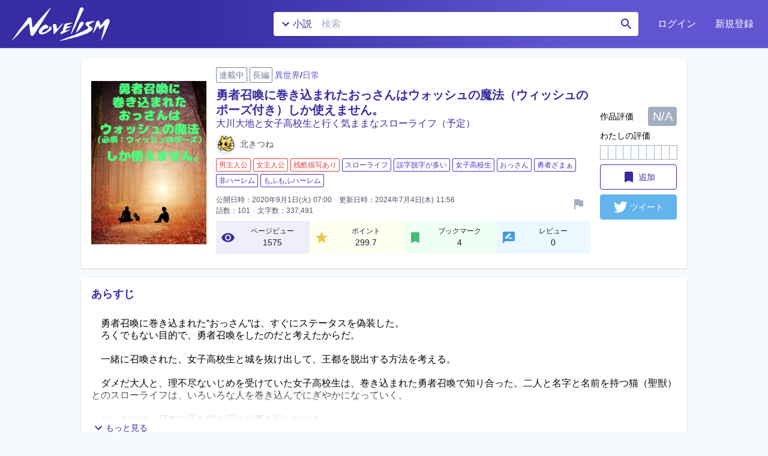

--- FILE ---
content_type: text/html; charset=utf-8
request_url: https://novelism.jp/novel/jpOENkUDTJOSeMmz5EDFRg/
body_size: 46556
content:
<!doctype html>
<html data-n-head-ssr lang="ja" dir="ltr" data-n-head="%7B%22lang%22:%7B%22ssr%22:%22ja%22%7D,%22dir%22:%7B%22ssr%22:%22ltr%22%7D%7D">
  <head >
    <title>勇者召喚に巻き込まれたおっさんはウォッシュの魔法（ウィッシュのポーズ付き）しか使えません。（北きつね） - 書いて読んで楽しめる！次世代WEB小説投稿サイト - Novelism(ノベリズム)</title><meta data-n-head="ssr" charset="utf-8"><meta data-n-head="ssr" http-equiv="X-UA-Compatible" content="IE=Edge"><meta data-n-head="ssr" name="keywords" data-hid="keywords" content="ノベリズム, Novelism, Web小説, ネット小説, 小説投稿"><meta data-n-head="ssr" name="msapplication-TileColor" content="#ffffff"><meta data-n-head="ssr" name="msapplication-TileImage" content="/icons/mstile-144x144.png"><meta data-n-head="ssr" name="msapplication-config" content="/icons/browserconfig.xml"><meta data-n-head="ssr" name="theme-color" content="#ffffff"><meta data-n-head="ssr" data-hid="charset" charset="utf-8"><meta data-n-head="ssr" data-hid="mobile-web-app-capable" name="mobile-web-app-capable" content="yes"><meta data-n-head="ssr" data-hid="og:site_name" name="og:site_name" property="og:site_name" content="Novelism"><meta data-n-head="ssr" name="viewport" data-hid="viewport" content="width=device-width, initial-scale=1.0"><meta data-n-head="ssr" data-hid="i18n-og" property="og:locale" content="ja"><meta data-n-head="ssr" name="author" content="北きつね" data-hid="author"><meta data-n-head="ssr" name="title" content="勇者召喚に巻き込まれたおっさんはウォッシュの魔法（ウィッシュのポーズ付き）しか使えません。" data-hid="title"><meta data-n-head="ssr" name="description" content="
　勇者召喚に巻き込まれた”おっさん”は、すぐにステータスを偽装した。
　ろくでもない目的で、勇者召喚をしたのだと考えたからだ。

　一緒に召喚された、女子高校生と城を抜け出して、王都を脱出する方法を..." data-hid="description"><meta data-n-head="ssr" name="publisher" content="https://novelism.jp/novel/jpOENkUDTJOSeMmz5EDFRg/" data-hid="publisher"><meta data-n-head="ssr" name="apple-mobile-web-app-title" content="勇者召喚に巻き込まれたおっさんはウォッシュの魔法（ウィッシュのポーズ付き）しか使えません。" data-hid="apple-mobile-web-app-title"><meta data-n-head="ssr" name="og:title" content="勇者召喚に巻き込まれたおっさんはウォッシュの魔法（ウィッシュのポーズ付き）しか使えません。" data-hid="og:title"><meta data-n-head="ssr" name="og:description" content="
　勇者召喚に巻き込まれた”おっさん”は、すぐにステータスを偽装した。
　ろくでもない目的で、勇者召喚をしたのだと考えたからだ。

　一緒に召喚された、女子高校生と城を抜け出して、王都を脱出する方法を..." data-hid="og:description"><meta data-n-head="ssr" name="og:type" content="website" data-hid="og:type"><meta data-n-head="ssr" name="og:url" content="https://novelism.jp/novel/jpOENkUDTJOSeMmz5EDFRg/" data-hid="og:url"><meta data-n-head="ssr" name="og:image" content="https://image.novelism.jp/media/covers/jpOENkUDTJOSeMmz5EDFRg/cover_20200908135023.png" data-hid="og:image"><meta data-n-head="ssr" name="twitter:card" content="summary_large_image" data-hid="twitter:card"><meta data-n-head="ssr" name="twitter:site" content="https://novelism.jp/novel/jpOENkUDTJOSeMmz5EDFRg/" data-hid="twitter:site"><meta data-n-head="ssr" name="twitter:creator" content="北きつね" data-hid="twitter:creator"><meta data-n-head="ssr" name="twitter:title" content="勇者召喚に巻き込まれたおっさんはウォッシュの魔法（ウィッシュのポーズ付き）しか使えません。" data-hid="twitter:title"><meta data-n-head="ssr" name="twitter:description" content="
　勇者召喚に巻き込まれた”おっさん”は、すぐにステータスを偽装した。
　ろくでもない目的で、勇者召喚をしたのだと考えたからだ。

　一緒に召喚された、女子高校生と城を抜け出して、王都を脱出する方法を..." data-hid="twitter:description"><meta data-n-head="ssr" name="twitter:image" content="https://image.novelism.jp/media/covers/jpOENkUDTJOSeMmz5EDFRg/cover_20200908135023.png" data-hid="twitter:image"><link data-n-head="ssr" rel="icon" type="image/x-icon" href="/favicon.ico"><link data-n-head="ssr" href="https://fonts.googleapis.com" rel="preconnect"><link data-n-head="ssr" href="https://fonts.gstatic.com" rel="preconnect" crossOrigin=""><link data-n-head="ssr" href="https://fonts.googleapis.com/css2?family=Bebas+Neue&amp;display=swap" rel="stylesheet"><link data-n-head="ssr" rel="apple-touch-icon" sizes="180x180" href="/icons/apple-touch-icon.png"><link data-n-head="ssr" rel="icon" type="image/png" sizes="32x32" href="/icons/favicon-32x32.png"><link data-n-head="ssr" rel="icon" type="image/png" sizes="16x16" href="/icons/favicon-16x16.png"><link data-n-head="ssr" href="/icons/safari-pinned-tab.svg" color="#372ca4"><link data-n-head="ssr" rel="shortcut icon" href="/icons/favicon.ico"><link data-n-head="ssr" data-hid="shortcut-icon" rel="shortcut icon" href="/icons/maskable_icon.png"><link data-n-head="ssr" data-hid="apple-touch-icon" rel="apple-touch-icon" href="/_nuxt/icons/icon_512x512.a64216.png" sizes="512x512"><link data-n-head="ssr" rel="manifest" href="/_nuxt/manifest.d3cd522b.json" data-hid="manifest"><link data-n-head="ssr" data-hid="i18n-can" rel="canonical" href="https://novelism.jp/novel/jpOENkUDTJOSeMmz5EDFRg/"><script data-n-head="ssr" data-hid="gtm-script">if(!window._gtm_init){window._gtm_init=1;(function(w,n,d,m,e,p){w[d]=(w[d]==1||n[d]=='yes'||n[d]==1||n[m]==1||(w[e]&&w[e][p]&&w[e][p]()))?1:0})(window,navigator,'doNotTrack','msDoNotTrack','external','msTrackingProtectionEnabled');(function(w,d,s,l,x,y){w[x]={};w._gtm_inject=function(i){if(w.doNotTrack||w[x][i])return;w[x][i]=1;w[l]=w[l]||[];w[l].push({'gtm.start':new Date().getTime(),event:'gtm.js'});var f=d.getElementsByTagName(s)[0],j=d.createElement(s);j.async=true;j.src='https://www.googletagmanager.com/gtm.js?id='+i;f.parentNode.insertBefore(j,f);};w[y]('GTM-N89KGHN')})(window,document,'script','dataLayer','_gtm_ids','_gtm_inject')}</script><link rel="preload" href="/_nuxt/a686821.js" as="script"><link rel="preload" href="/_nuxt/b8e7b35.js" as="script"><link rel="preload" href="/_nuxt/e511e69.js" as="script"><link rel="preload" href="/_nuxt/b122452.js" as="script"><link rel="preload" href="/_nuxt/5a935ba.js" as="script"><link rel="preload" href="/_nuxt/b88075f.js" as="script"><link rel="preload" href="/_nuxt/cc8d22c.js" as="script"><link rel="preload" href="/_nuxt/6c74798.js" as="script"><link rel="preload" href="/_nuxt/8627feb.js" as="script"><link rel="preload" href="/_nuxt/99ddc8a.js" as="script"><style data-vue-ssr-id="6bef57ee:0 8d45b3c0:0 a3351f30:0 2fbd57c8:0 7a49b871:0 402ca931:0 05b82654:0 67a1ee14:0 6de9c316:0 a98522c4:0 4f640c06:0 0225edaa:0 7c901a45:0 54a88f62:0 3a401aea:0 34fa89d0:0 aafacf06:0 233ea30f:0 805b8f8c:0 315e79e0:0 11405db2:0 4cc447fb:0 5c0699d6:0 37b2fa2b:0 bfba9770:0 8d935620:0">/*! normalize.css v8.0.1 | MIT License | github.com/necolas/normalize.css */html{line-height:1.15;-webkit-text-size-adjust:100%}body{margin:0}main{display:block}h1{font-size:2em;margin:.67em 0}hr{box-sizing:content-box;height:0;overflow:visible}pre{font-family:monospace,monospace;font-size:1em}a{background-color:transparent}abbr[title]{border-bottom:none;text-decoration:underline;-webkit-text-decoration:underline dotted;text-decoration:underline dotted}b,strong{font-weight:bolder}code,kbd,samp{font-family:monospace,monospace;font-size:1em}small{font-size:80%}sub,sup{font-size:75%;line-height:0;position:relative;vertical-align:baseline}sub{bottom:-.25em}sup{top:-.5em}img{border-style:none}button,input,optgroup,select,textarea{font-family:inherit;font-size:100%;line-height:1.15;margin:0}button,input{overflow:visible}button,select{text-transform:none}[type=button],[type=reset],[type=submit],button{-webkit-appearance:button}[type=button]::-moz-focus-inner,[type=reset]::-moz-focus-inner,[type=submit]::-moz-focus-inner,button::-moz-focus-inner{border-style:none;padding:0}[type=button]:-moz-focusring,[type=reset]:-moz-focusring,[type=submit]:-moz-focusring,button:-moz-focusring{outline:1px dotted ButtonText}fieldset{padding:.35em .75em .625em}legend{box-sizing:border-box;color:inherit;display:table;max-width:100%;padding:0;white-space:normal}progress{vertical-align:baseline}textarea{overflow:auto}[type=checkbox],[type=radio]{box-sizing:border-box;padding:0}[type=number]::-webkit-inner-spin-button,[type=number]::-webkit-outer-spin-button{height:auto}[type=search]{-webkit-appearance:textfield;outline-offset:-2px}[type=search]::-webkit-search-decoration{-webkit-appearance:none}::-webkit-file-upload-button{-webkit-appearance:button;font:inherit}details{display:block}summary{display:list-item}[hidden],template{display:none}blockquote,dd,dl,figure,h1,h2,h3,h4,h5,h6,hr,p,pre{margin:0}button{background-color:transparent;background-image:none}button:focus{outline:1px dotted;outline:5px auto -webkit-focus-ring-color}fieldset,ol,ul{margin:0;padding:0}ol,ul{list-style:none}html{font-family:system-ui,-apple-system,Segoe UI,Roboto,Ubuntu,Cantarell,Noto Sans,sans-serif,BlinkMacSystemFont,"Segoe UI","Helvetica Neue",Arial,"Noto Sans","Apple Color Emoji","Segoe UI Emoji","Segoe UI Symbol","Noto Color Emoji";line-height:1.5}*,:after,:before{box-sizing:border-box;border:0 solid #e2e8f0}hr{border-top-width:1px}img{border-style:solid}textarea{resize:vertical}input::-moz-placeholder,textarea::-moz-placeholder{color:#a0aec0}input:-ms-input-placeholder,textarea:-ms-input-placeholder{color:#a0aec0}input::placeholder,textarea::placeholder{color:#a0aec0}[role=button],button{cursor:pointer}table{border-collapse:collapse}h1,h2,h3,h4,h5,h6{font-size:inherit;font-weight:inherit}a{color:inherit;text-decoration:inherit}button,input,optgroup,select,textarea{padding:0;line-height:inherit;color:inherit}code,kbd,pre,samp{font-family:Menlo,Monaco,Consolas,"Liberation Mono","Courier New",monospace}audio,canvas,embed,iframe,img,object,svg,video{display:block;vertical-align:middle}img,video{max-width:100%;height:auto}.container{width:100%}@media (min-width:640px){.container{max-width:640px}}@media (min-width:768px){.container{max-width:768px}}@media (min-width:1024px){.container{max-width:1024px}}@media (min-width:1280px){.container{max-width:1280px}}.sr-only{position:absolute;width:1px;height:1px;padding:0;margin:-1px;overflow:hidden;clip:rect(0,0,0,0);white-space:nowrap;border-width:0}.appearance-none{-webkit-appearance:none;-moz-appearance:none;appearance:none}.bg-transparent{background-color:transparent}.bg-black{--bg-opacity:1;background-color:#000;background-color:rgba(0,0,0,var(--bg-opacity))}.bg-white{--bg-opacity:1;background-color:#fff;background-color:rgba(255,255,255,var(--bg-opacity))}.bg-gray-100{--bg-opacity:1;background-color:#f7fafc;background-color:rgba(247,250,252,var(--bg-opacity))}.bg-gray-200{--bg-opacity:1;background-color:#edf2f7;background-color:rgba(237,242,247,var(--bg-opacity))}.bg-gray-300{--bg-opacity:1;background-color:#e2e8f0;background-color:rgba(226,232,240,var(--bg-opacity))}.bg-gray-400{--bg-opacity:1;background-color:#cbd5e0;background-color:rgba(203,213,224,var(--bg-opacity))}.bg-gray-500{--bg-opacity:1;background-color:#a0aec0;background-color:rgba(160,174,192,var(--bg-opacity))}.bg-gray-600{--bg-opacity:1;background-color:#718096;background-color:rgba(113,128,150,var(--bg-opacity))}.bg-red-100{--bg-opacity:1;background-color:#fff5f5;background-color:rgba(255,245,245,var(--bg-opacity))}.bg-red-200{--bg-opacity:1;background-color:#fed7d7;background-color:rgba(254,215,215,var(--bg-opacity))}.bg-red-500{--bg-opacity:1;background-color:#f56565;background-color:rgba(245,101,101,var(--bg-opacity))}.bg-red-700{--bg-opacity:1;background-color:#c53030;background-color:rgba(197,48,48,var(--bg-opacity))}.bg-red-900{--bg-opacity:1;background-color:#742a2a;background-color:rgba(116,42,42,var(--bg-opacity))}.bg-orange-700{--bg-opacity:1;background-color:#c05621;background-color:rgba(192,86,33,var(--bg-opacity))}.bg-orange-900{--bg-opacity:1;background-color:#7b341e;background-color:rgba(123,52,30,var(--bg-opacity))}.bg-yellow-100{--bg-opacity:1;background-color:ivory;background-color:rgba(255,255,240,var(--bg-opacity))}.bg-yellow-500{--bg-opacity:1;background-color:#ecc94b;background-color:rgba(236,201,75,var(--bg-opacity))}.bg-yellow-600{--bg-opacity:1;background-color:#d69e2e;background-color:rgba(214,158,46,var(--bg-opacity))}.bg-yellow-700{--bg-opacity:1;background-color:#b7791f;background-color:rgba(183,121,31,var(--bg-opacity))}.bg-yellow-900{--bg-opacity:1;background-color:#744210;background-color:rgba(116,66,16,var(--bg-opacity))}.bg-green-100{--bg-opacity:1;background-color:#f0fff4;background-color:rgba(240,255,244,var(--bg-opacity))}.bg-green-500{--bg-opacity:1;background-color:#48bb78;background-color:rgba(72,187,120,var(--bg-opacity))}.bg-green-700{--bg-opacity:1;background-color:#2f855a;background-color:rgba(47,133,90,var(--bg-opacity))}.bg-green-900{--bg-opacity:1;background-color:#22543d;background-color:rgba(34,84,61,var(--bg-opacity))}.bg-teal-500{--bg-opacity:1;background-color:#38b2ac;background-color:rgba(56,178,172,var(--bg-opacity))}.bg-teal-700{--bg-opacity:1;background-color:#2c7a7b;background-color:rgba(44,122,123,var(--bg-opacity))}.bg-teal-900{--bg-opacity:1;background-color:#234e52;background-color:rgba(35,78,82,var(--bg-opacity))}.bg-blue-100{--bg-opacity:1;background-color:#ebf8ff;background-color:rgba(235,248,255,var(--bg-opacity))}.bg-blue-400{--bg-opacity:1;background-color:#63b3ed;background-color:rgba(99,179,237,var(--bg-opacity))}.bg-blue-700{--bg-opacity:1;background-color:#2b6cb0;background-color:rgba(43,108,176,var(--bg-opacity))}.bg-blue-900{--bg-opacity:1;background-color:#2a4365;background-color:rgba(42,67,101,var(--bg-opacity))}.bg-indigo-100{--bg-opacity:1;background-color:#efeefa;background-color:rgba(239,238,250,var(--bg-opacity))}.bg-indigo-200{--bg-opacity:1;background-color:#d0ccf1;background-color:rgba(208,204,241,var(--bg-opacity))}.bg-indigo-500{--bg-opacity:1;background-color:#6255d2;background-color:rgba(98,85,210,var(--bg-opacity))}.bg-indigo-600{--bg-opacity:1;background-color:#4435c7;background-color:rgba(68,53,199,var(--bg-opacity))}.bg-indigo-700{--bg-opacity:1;background-color:#372ca4;background-color:rgba(55,44,164,var(--bg-opacity))}.bg-indigo-800{--bg-opacity:1;background-color:#2c2382;background-color:rgba(44,35,130,var(--bg-opacity))}.bg-purple-700{--bg-opacity:1;background-color:#6b46c1;background-color:rgba(107,70,193,var(--bg-opacity))}.bg-purple-900{--bg-opacity:1;background-color:#44337a;background-color:rgba(68,51,122,var(--bg-opacity))}.hover\:bg-white:hover{--bg-opacity:1;background-color:#fff;background-color:rgba(255,255,255,var(--bg-opacity))}.hover\:bg-gray-100:hover{--bg-opacity:1;background-color:#f7fafc;background-color:rgba(247,250,252,var(--bg-opacity))}.hover\:bg-gray-200:hover{--bg-opacity:1;background-color:#edf2f7;background-color:rgba(237,242,247,var(--bg-opacity))}.hover\:bg-red-100:hover{--bg-opacity:1;background-color:#fff5f5;background-color:rgba(255,245,245,var(--bg-opacity))}.hover\:bg-red-200:hover{--bg-opacity:1;background-color:#fed7d7;background-color:rgba(254,215,215,var(--bg-opacity))}.hover\:bg-red-600:hover{--bg-opacity:1;background-color:#e53e3e;background-color:rgba(229,62,62,var(--bg-opacity))}.hover\:bg-red-700:hover{--bg-opacity:1;background-color:#c53030;background-color:rgba(197,48,48,var(--bg-opacity))}.hover\:bg-yellow-100:hover{--bg-opacity:1;background-color:ivory;background-color:rgba(255,255,240,var(--bg-opacity))}.hover\:bg-green-100:hover{--bg-opacity:1;background-color:#f0fff4;background-color:rgba(240,255,244,var(--bg-opacity))}.hover\:bg-green-600:hover{--bg-opacity:1;background-color:#38a169;background-color:rgba(56,161,105,var(--bg-opacity))}.hover\:bg-teal-600:hover{--bg-opacity:1;background-color:#319795;background-color:rgba(49,151,149,var(--bg-opacity))}.hover\:bg-blue-300:hover{--bg-opacity:1;background-color:#90cdf4;background-color:rgba(144,205,244,var(--bg-opacity))}.hover\:bg-indigo-100:hover{--bg-opacity:1;background-color:#efeefa;background-color:rgba(239,238,250,var(--bg-opacity))}.hover\:bg-indigo-200:hover{--bg-opacity:1;background-color:#d0ccf1;background-color:rgba(208,204,241,var(--bg-opacity))}.hover\:bg-indigo-600:hover{--bg-opacity:1;background-color:#4435c7;background-color:rgba(68,53,199,var(--bg-opacity))}.hover\:bg-indigo-700:hover{--bg-opacity:1;background-color:#372ca4;background-color:rgba(55,44,164,var(--bg-opacity))}.hover\:bg-indigo-800:hover{--bg-opacity:1;background-color:#2c2382;background-color:rgba(44,35,130,var(--bg-opacity))}.focus\:bg-gray-100:focus{--bg-opacity:1;background-color:#f7fafc;background-color:rgba(247,250,252,var(--bg-opacity))}.focus\:bg-gray-200:focus{--bg-opacity:1;background-color:#edf2f7;background-color:rgba(237,242,247,var(--bg-opacity))}.focus\:bg-red-100:focus{--bg-opacity:1;background-color:#fff5f5;background-color:rgba(255,245,245,var(--bg-opacity))}.focus\:bg-red-600:focus{--bg-opacity:1;background-color:#e53e3e;background-color:rgba(229,62,62,var(--bg-opacity))}.focus\:bg-red-800:focus{--bg-opacity:1;background-color:#9b2c2c;background-color:rgba(155,44,44,var(--bg-opacity))}.focus\:bg-teal-600:focus{--bg-opacity:1;background-color:#319795;background-color:rgba(49,151,149,var(--bg-opacity))}.focus\:bg-indigo-100:focus{--bg-opacity:1;background-color:#efeefa;background-color:rgba(239,238,250,var(--bg-opacity))}.focus\:bg-indigo-200:focus{--bg-opacity:1;background-color:#d0ccf1;background-color:rgba(208,204,241,var(--bg-opacity))}.focus\:bg-indigo-600:focus{--bg-opacity:1;background-color:#4435c7;background-color:rgba(68,53,199,var(--bg-opacity))}.focus\:bg-indigo-800:focus{--bg-opacity:1;background-color:#2c2382;background-color:rgba(44,35,130,var(--bg-opacity))}.bg-opacity-50{--bg-opacity:0.5}.border-transparent{border-color:transparent}.border-white{--border-opacity:1;border-color:#fff;border-color:rgba(255,255,255,var(--border-opacity))}.border-gray-100{--border-opacity:1;border-color:#f7fafc;border-color:rgba(247,250,252,var(--border-opacity))}.border-gray-200{--border-opacity:1;border-color:#edf2f7;border-color:rgba(237,242,247,var(--border-opacity))}.border-gray-300{--border-opacity:1;border-color:#e2e8f0;border-color:rgba(226,232,240,var(--border-opacity))}.border-gray-400{--border-opacity:1;border-color:#cbd5e0;border-color:rgba(203,213,224,var(--border-opacity))}.border-gray-500{--border-opacity:1;border-color:#a0aec0;border-color:rgba(160,174,192,var(--border-opacity))}.border-gray-600{--border-opacity:1;border-color:#718096;border-color:rgba(113,128,150,var(--border-opacity))}.border-gray-700{--border-opacity:1;border-color:#4a5568;border-color:rgba(74,85,104,var(--border-opacity))}.border-red-300{--border-opacity:1;border-color:#feb2b2;border-color:rgba(254,178,178,var(--border-opacity))}.border-red-500{--border-opacity:1;border-color:#f56565;border-color:rgba(245,101,101,var(--border-opacity))}.border-red-600{--border-opacity:1;border-color:#e53e3e;border-color:rgba(229,62,62,var(--border-opacity))}.border-red-700{--border-opacity:1;border-color:#c53030;border-color:rgba(197,48,48,var(--border-opacity))}.border-yellow-500{--border-opacity:1;border-color:#ecc94b;border-color:rgba(236,201,75,var(--border-opacity))}.border-yellow-600{--border-opacity:1;border-color:#d69e2e;border-color:rgba(214,158,46,var(--border-opacity))}.border-yellow-700{--border-opacity:1;border-color:#b7791f;border-color:rgba(183,121,31,var(--border-opacity))}.border-green-500{--border-opacity:1;border-color:#48bb78;border-color:rgba(72,187,120,var(--border-opacity))}.border-green-600{--border-opacity:1;border-color:#38a169;border-color:rgba(56,161,105,var(--border-opacity))}.border-green-700{--border-opacity:1;border-color:#2f855a;border-color:rgba(47,133,90,var(--border-opacity))}.border-teal-700{--border-opacity:1;border-color:#2c7a7b;border-color:rgba(44,122,123,var(--border-opacity))}.border-blue-400{--border-opacity:1;border-color:#63b3ed;border-color:rgba(99,179,237,var(--border-opacity))}.border-indigo-100{--border-opacity:1;border-color:#efeefa;border-color:rgba(239,238,250,var(--border-opacity))}.border-indigo-200{--border-opacity:1;border-color:#d0ccf1;border-color:rgba(208,204,241,var(--border-opacity))}.border-indigo-500{--border-opacity:1;border-color:#6255d2;border-color:rgba(98,85,210,var(--border-opacity))}.border-indigo-600{--border-opacity:1;border-color:#4435c7;border-color:rgba(68,53,199,var(--border-opacity))}.border-indigo-700{--border-opacity:1;border-color:#372ca4;border-color:rgba(55,44,164,var(--border-opacity))}.border-indigo-800{--border-opacity:1;border-color:#2c2382;border-color:rgba(44,35,130,var(--border-opacity))}.hover\:border-transparent:hover{border-color:transparent}.hover\:border-red-700:hover{--border-opacity:1;border-color:#c53030;border-color:rgba(197,48,48,var(--border-opacity))}.hover\:border-green-700:hover{--border-opacity:1;border-color:#2f855a;border-color:rgba(47,133,90,var(--border-opacity))}.hover\:border-blue-300:hover{--border-opacity:1;border-color:#90cdf4;border-color:rgba(144,205,244,var(--border-opacity))}.hover\:border-indigo-500:hover{--border-opacity:1;border-color:#6255d2;border-color:rgba(98,85,210,var(--border-opacity))}.hover\:border-indigo-700:hover{--border-opacity:1;border-color:#372ca4;border-color:rgba(55,44,164,var(--border-opacity))}.rounded-none{border-radius:0}.rounded-sm{border-radius:.125rem}.rounded{border-radius:.25rem}.rounded-lg{border-radius:.5rem}.rounded-full{border-radius:9999px}.rounded-r-none{border-top-right-radius:0;border-bottom-right-radius:0}.rounded-l-none{border-top-left-radius:0;border-bottom-left-radius:0}.rounded-r{border-top-right-radius:.25rem;border-bottom-right-radius:.25rem}.rounded-l{border-top-left-radius:.25rem;border-bottom-left-radius:.25rem}.border-dashed{border-style:dashed}.border-none{border-style:none}.border-2{border-width:2px}.border-4{border-width:4px}.border{border-width:1px}.border-l-0{border-left-width:0}.border-l-2{border-left-width:2px}.border-t{border-top-width:1px}.border-r{border-right-width:1px}.border-b{border-bottom-width:1px}.border-l{border-left-width:1px}.cursor-default{cursor:default}.cursor-pointer{cursor:pointer}.cursor-wait{cursor:wait}.cursor-move{cursor:move}.cursor-not-allowed{cursor:not-allowed}.cursor-help{cursor:help}.block{display:block}.inline-block{display:inline-block}.inline{display:inline}.flex{display:flex}.inline-flex{display:inline-flex}.table{display:table}.contents{display:contents}.hidden{display:none}.flex-row-reverse{flex-direction:row-reverse}.flex-col{flex-direction:column}.flex-wrap{flex-wrap:wrap}.flex-wrap-reverse{flex-wrap:wrap-reverse}.items-start{align-items:flex-start}.items-end{align-items:flex-end}.items-center{align-items:center}.items-stretch{align-items:stretch}.content-start{align-content:flex-start}.self-start{align-self:flex-start}.self-stretch{align-self:stretch}.justify-start{justify-content:flex-start}.justify-end{justify-content:flex-end}.justify-center{justify-content:center}.justify-between{justify-content:space-between}.justify-around{justify-content:space-around}.flex-1{flex:1 1 0%}.flex-none{flex:none}.order-1{order:1}.font-normal{font-weight:400}.font-bold{font-weight:700}.h-0{height:0}.h-1{height:.25rem}.h-2{height:.5rem}.h-3{height:.75rem}.h-4{height:1rem}.h-5{height:1.25rem}.h-6{height:1.5rem}.h-8{height:2rem}.h-10{height:2.5rem}.h-12{height:3rem}.h-16{height:4rem}.h-20{height:5rem}.h-24{height:6rem}.h-32{height:8rem}.h-40{height:10rem}.h-48{height:12rem}.h-64{height:16rem}.h-auto{height:auto}.h-full{height:100%}.h-screen{height:100vh}.text-xs{font-size:.75rem}.text-sm{font-size:.875rem}.text-base{font-size:1rem}.text-lg{font-size:1.125rem}.text-xl{font-size:1.25rem}.text-2xl{font-size:1.5rem}.text-3xl{font-size:1.875rem}.text-4xl{font-size:2.25rem}.text-5xl{font-size:3rem}.leading-3{line-height:.75rem}.leading-4{line-height:1rem}.leading-5{line-height:1.25rem}.leading-6{line-height:1.5rem}.leading-8{line-height:2rem}.leading-none{line-height:1}.leading-tight{line-height:1.25}.leading-normal{line-height:1.5}.m-1{margin:.25rem}.m-2{margin:.5rem}.m-4{margin:1rem}.m-8{margin:2rem}.m-auto{margin:auto}.-m-2{margin:-.5rem}.mx-0{margin-left:0;margin-right:0}.my-1{margin-top:.25rem;margin-bottom:.25rem}.mx-1{margin-left:.25rem;margin-right:.25rem}.my-2{margin-top:.5rem;margin-bottom:.5rem}.mx-2{margin-left:.5rem;margin-right:.5rem}.my-4{margin-top:1rem;margin-bottom:1rem}.mx-4{margin-left:1rem;margin-right:1rem}.my-8{margin-top:2rem;margin-bottom:2rem}.my-10{margin-top:2.5rem;margin-bottom:2.5rem}.my-12{margin-top:3rem;margin-bottom:3rem}.mx-12{margin-left:3rem;margin-right:3rem}.my-16{margin-top:4rem;margin-bottom:4rem}.mx-auto{margin-left:auto;margin-right:auto}.-mx-1{margin-left:-.25rem;margin-right:-.25rem}.-mx-2{margin-left:-.5rem;margin-right:-.5rem}.-mx-4{margin-left:-1rem;margin-right:-1rem}.-mx-8{margin-left:-2rem;margin-right:-2rem}.mr-0{margin-right:0}.mb-0{margin-bottom:0}.ml-0{margin-left:0}.mt-1{margin-top:.25rem}.mr-1{margin-right:.25rem}.mb-1{margin-bottom:.25rem}.ml-1{margin-left:.25rem}.mt-2{margin-top:.5rem}.mr-2{margin-right:.5rem}.mb-2{margin-bottom:.5rem}.ml-2{margin-left:.5rem}.mt-3{margin-top:.75rem}.mt-4{margin-top:1rem}.mr-4{margin-right:1rem}.mb-4{margin-bottom:1rem}.ml-4{margin-left:1rem}.mb-6{margin-bottom:1.5rem}.mt-8{margin-top:2rem}.mb-8{margin-bottom:2rem}.ml-8{margin-left:2rem}.ml-10{margin-left:2.5rem}.mt-12{margin-top:3rem}.mb-12{margin-bottom:3rem}.ml-12{margin-left:3rem}.mb-16{margin-bottom:4rem}.mr-auto{margin-right:auto}.ml-auto{margin-left:auto}.-mt-1{margin-top:-.25rem}.-mr-1{margin-right:-.25rem}.-mb-1{margin-bottom:-.25rem}.-ml-1{margin-left:-.25rem}.-mt-2{margin-top:-.5rem}.-ml-2{margin-left:-.5rem}.-mt-3{margin-top:-.75rem}.-ml-3{margin-left:-.75rem}.-ml-4{margin-left:-1rem}.-mt-8{margin-top:-2rem}.-ml-8{margin-left:-2rem}.-ml-10{margin-left:-2.5rem}.-mt-16{margin-top:-4rem}.-ml-16{margin-left:-4rem}.-mt-px{margin-top:-1px}.-mr-px{margin-right:-1px}.-mb-px{margin-bottom:-1px}.-ml-px{margin-left:-1px}.max-h-full{max-height:100%}.max-h-screen{max-height:100vh}.max-w-xs{max-width:20rem}.max-w-sm{max-width:24rem}.max-w-4xl{max-width:56rem}.max-w-6xl{max-width:72rem}.max-w-full{max-width:100%}.max-w-screen-md{max-width:768px}.max-w-screen-lg{max-width:1024px}.max-w-screen-xl{max-width:1280px}.min-h-screen{min-height:100vh}.min-w-0{min-width:0}.opacity-0{opacity:0}.opacity-25{opacity:.25}.opacity-50{opacity:.5}.opacity-75{opacity:.75}.opacity-100{opacity:1}.hover\:opacity-75:hover{opacity:.75}.focus\:outline-none:focus,.outline-none{outline:2px solid transparent;outline-offset:2px}.overflow-auto{overflow:auto}.overflow-hidden{overflow:hidden}.overflow-visible{overflow:visible}.overflow-x-auto{overflow-x:auto}.overflow-y-auto{overflow-y:auto}.overflow-x-hidden{overflow-x:hidden}.p-0{padding:0}.p-1{padding:.25rem}.p-2{padding:.5rem}.p-4{padding:1rem}.p-8{padding:2rem}.p-12{padding:3rem}.py-0{padding-top:0;padding-bottom:0}.py-1{padding-top:.25rem;padding-bottom:.25rem}.px-1{padding-left:.25rem;padding-right:.25rem}.py-2{padding-top:.5rem;padding-bottom:.5rem}.px-2{padding-left:.5rem;padding-right:.5rem}.py-3{padding-top:.75rem;padding-bottom:.75rem}.px-3{padding-left:.75rem;padding-right:.75rem}.py-4{padding-top:1rem;padding-bottom:1rem}.px-4{padding-left:1rem;padding-right:1rem}.py-6{padding-top:1.5rem;padding-bottom:1.5rem}.px-6{padding-left:1.5rem;padding-right:1.5rem}.py-8{padding-top:2rem;padding-bottom:2rem}.px-8{padding-left:2rem;padding-right:2rem}.py-12{padding-top:3rem;padding-bottom:3rem}.pt-0{padding-top:0}.pt-1{padding-top:.25rem}.pr-1{padding-right:.25rem}.pb-1{padding-bottom:.25rem}.pl-1{padding-left:.25rem}.pt-2{padding-top:.5rem}.pb-2{padding-bottom:.5rem}.pl-2{padding-left:.5rem}.pl-3{padding-left:.75rem}.pt-4{padding-top:1rem}.pr-4{padding-right:1rem}.pb-4{padding-bottom:1rem}.pl-4{padding-left:1rem}.pr-5{padding-right:1.25rem}.pt-6{padding-top:1.5rem}.pl-6{padding-left:1.5rem}.pr-8{padding-right:2rem}.pb-8{padding-bottom:2rem}.pl-8{padding-left:2rem}.pr-10{padding-right:2.5rem}.pt-12{padding-top:3rem}.pb-12{padding-bottom:3rem}.pl-12{padding-left:3rem}.pt-16{padding-top:4rem}.pt-20{padding-top:5rem}.pointer-events-none{pointer-events:none}.static{position:static}.fixed{position:fixed}.absolute{position:absolute}.relative{position:relative}.sticky{position:-webkit-sticky;position:sticky}.inset-0{top:0;right:0;bottom:0;left:0}.top-0{top:0}.right-0{right:0}.bottom-0{bottom:0}.left-0{left:0}.resize-none{resize:none}.resize{resize:both}.shadow{box-shadow:0 1px 3px 0 rgba(0,0,0,.1),0 1px 2px 0 rgba(0,0,0,.06)}.shadow-md{box-shadow:0 4px 6px -1px rgba(0,0,0,.1),0 2px 4px -1px rgba(0,0,0,.06)}.shadow-lg{box-shadow:0 10px 15px -3px rgba(0,0,0,.1),0 4px 6px -2px rgba(0,0,0,.05)}.shadow-xl{box-shadow:0 20px 25px -5px rgba(0,0,0,.1),0 10px 10px -5px rgba(0,0,0,.04)}.hover\:shadow:hover{box-shadow:0 1px 3px 0 rgba(0,0,0,.1),0 1px 2px 0 rgba(0,0,0,.06)}.hover\:shadow-lg:hover{box-shadow:0 10px 15px -3px rgba(0,0,0,.1),0 4px 6px -2px rgba(0,0,0,.05)}.hover\:shadow-inner:hover{box-shadow:inset 0 2px 4px 0 rgba(0,0,0,.06)}.text-left{text-align:left}.text-center{text-align:center}.text-right{text-align:right}.text-black{--text-opacity:1;color:#000;color:rgba(0,0,0,var(--text-opacity))}.text-white{--text-opacity:1;color:#fff;color:rgba(255,255,255,var(--text-opacity))}.text-gray-300{--text-opacity:1;color:#e2e8f0;color:rgba(226,232,240,var(--text-opacity))}.text-gray-400{--text-opacity:1;color:#cbd5e0;color:rgba(203,213,224,var(--text-opacity))}.text-gray-500{--text-opacity:1;color:#a0aec0;color:rgba(160,174,192,var(--text-opacity))}.text-gray-600{--text-opacity:1;color:#718096;color:rgba(113,128,150,var(--text-opacity))}.text-gray-700{--text-opacity:1;color:#4a5568;color:rgba(74,85,104,var(--text-opacity))}.text-gray-900{--text-opacity:1;color:#1a202c;color:rgba(26,32,44,var(--text-opacity))}.text-red-500{--text-opacity:1;color:#f56565;color:rgba(245,101,101,var(--text-opacity))}.text-red-600{--text-opacity:1;color:#e53e3e;color:rgba(229,62,62,var(--text-opacity))}.text-red-700{--text-opacity:1;color:#c53030;color:rgba(197,48,48,var(--text-opacity))}.text-orange-400{--text-opacity:1;color:#f6ad55;color:rgba(246,173,85,var(--text-opacity))}.text-orange-600{--text-opacity:1;color:#dd6b20;color:rgba(221,107,32,var(--text-opacity))}.text-yellow-500{--text-opacity:1;color:#ecc94b;color:rgba(236,201,75,var(--text-opacity))}.text-yellow-600{--text-opacity:1;color:#d69e2e;color:rgba(214,158,46,var(--text-opacity))}.text-yellow-700{--text-opacity:1;color:#b7791f;color:rgba(183,121,31,var(--text-opacity))}.text-green-500{--text-opacity:1;color:#48bb78;color:rgba(72,187,120,var(--text-opacity))}.text-green-600{--text-opacity:1;color:#38a169;color:rgba(56,161,105,var(--text-opacity))}.text-green-700{--text-opacity:1;color:#2f855a;color:rgba(47,133,90,var(--text-opacity))}.text-teal-600{--text-opacity:1;color:#319795;color:rgba(49,151,149,var(--text-opacity))}.text-blue-500{--text-opacity:1;color:#4299e1;color:rgba(66,153,225,var(--text-opacity))}.text-blue-600{--text-opacity:1;color:#3182ce;color:rgba(49,130,206,var(--text-opacity))}.text-indigo-100{--text-opacity:1;color:#efeefa;color:rgba(239,238,250,var(--text-opacity))}.text-indigo-200{--text-opacity:1;color:#d0ccf1;color:rgba(208,204,241,var(--text-opacity))}.text-indigo-300{--text-opacity:1;color:#b0aae8;color:rgba(176,170,232,var(--text-opacity))}.text-indigo-400{--text-opacity:1;color:#8177db;color:rgba(129,119,219,var(--text-opacity))}.text-indigo-500{--text-opacity:1;color:#6255d2;color:rgba(98,85,210,var(--text-opacity))}.text-indigo-600{--text-opacity:1;color:#4435c7;color:rgba(68,53,199,var(--text-opacity))}.text-indigo-700{--text-opacity:1;color:#372ca4;color:rgba(55,44,164,var(--text-opacity))}.hover\:text-white:hover{--text-opacity:1;color:#fff;color:rgba(255,255,255,var(--text-opacity))}.hover\:text-gray-500:hover{--text-opacity:1;color:#a0aec0;color:rgba(160,174,192,var(--text-opacity))}.hover\:text-gray-600:hover{--text-opacity:1;color:#718096;color:rgba(113,128,150,var(--text-opacity))}.hover\:text-gray-700:hover{--text-opacity:1;color:#4a5568;color:rgba(74,85,104,var(--text-opacity))}.hover\:text-red-600:hover{--text-opacity:1;color:#e53e3e;color:rgba(229,62,62,var(--text-opacity))}.hover\:text-red-700:hover{--text-opacity:1;color:#c53030;color:rgba(197,48,48,var(--text-opacity))}.hover\:text-yellow-500:hover{--text-opacity:1;color:#ecc94b;color:rgba(236,201,75,var(--text-opacity))}.hover\:text-green-600:hover{--text-opacity:1;color:#38a169;color:rgba(56,161,105,var(--text-opacity))}.hover\:text-green-700:hover{--text-opacity:1;color:#2f855a;color:rgba(47,133,90,var(--text-opacity))}.hover\:text-indigo-100:hover{--text-opacity:1;color:#efeefa;color:rgba(239,238,250,var(--text-opacity))}.hover\:text-indigo-400:hover{--text-opacity:1;color:#8177db;color:rgba(129,119,219,var(--text-opacity))}.hover\:text-indigo-500:hover{--text-opacity:1;color:#6255d2;color:rgba(98,85,210,var(--text-opacity))}.hover\:text-indigo-600:hover{--text-opacity:1;color:#4435c7;color:rgba(68,53,199,var(--text-opacity))}.hover\:text-indigo-700:hover{--text-opacity:1;color:#372ca4;color:rgba(55,44,164,var(--text-opacity))}.italic{font-style:italic}.hover\:underline:hover,.underline{text-decoration:underline}.select-none{-webkit-user-select:none;-moz-user-select:none;-ms-user-select:none;user-select:none}.align-top{vertical-align:top}.align-middle{vertical-align:middle}.visible{visibility:visible}.invisible{visibility:hidden}.whitespace-normal{white-space:normal}.whitespace-no-wrap{white-space:nowrap}.break-words{word-wrap:break-word}.break-all{word-break:break-all}.truncate{overflow:hidden;text-overflow:ellipsis;white-space:nowrap}.w-0{width:0}.w-2{width:.5rem}.w-4{width:1rem}.w-6{width:1.5rem}.w-8{width:2rem}.w-10{width:2.5rem}.w-12{width:3rem}.w-16{width:4rem}.w-20{width:5rem}.w-24{width:6rem}.w-32{width:8rem}.w-48{width:12rem}.w-64{width:16rem}.w-auto{width:auto}.w-1\/2{width:50%}.w-1\/3{width:33.333333%}.w-1\/4{width:25%}.w-3\/4{width:75%}.w-1\/5{width:20%}.w-2\/5{width:40%}.w-4\/5{width:80%}.w-1\/6{width:16.666667%}.w-1\/12{width:8.333333%}.w-full{width:100%}.w-screen{width:100vw}.z-0{z-index:0}.z-10{z-index:10}.z-20{z-index:20}.transform{--transform-translate-x:0;--transform-translate-y:0;--transform-rotate:0;--transform-skew-x:0;--transform-skew-y:0;--transform-scale-x:1;--transform-scale-y:1;transform:translateX(var(--transform-translate-x)) translateY(var(--transform-translate-y)) rotate(var(--transform-rotate)) skewX(var(--transform-skew-x)) skewY(var(--transform-skew-y)) scaleX(var(--transform-scale-x)) scaleY(var(--transform-scale-y))}.rotate-180{--transform-rotate:180deg}.transition-all{transition-property:all}.transition{transition-property:background-color,border-color,color,fill,stroke,opacity,box-shadow,transform}.ease-in{transition-timing-function:cubic-bezier(.4,0,1,1)}.ease-out{transition-timing-function:cubic-bezier(0,0,.2,1)}.ease-in-out{transition-timing-function:cubic-bezier(.4,0,.2,1)}.duration-150{transition-duration:.15s}.duration-300{transition-duration:.3s}@-webkit-keyframes spin{to{transform:rotate(1turn)}}@keyframes spin{to{transform:rotate(1turn)}}@-webkit-keyframes ping{75%,to{transform:scale(2);opacity:0}}@keyframes ping{75%,to{transform:scale(2);opacity:0}}@-webkit-keyframes pulse{50%{opacity:.5}}@keyframes pulse{50%{opacity:.5}}@-webkit-keyframes bounce{0%,to{transform:translateY(-25%);-webkit-animation-timing-function:cubic-bezier(.8,0,1,1);animation-timing-function:cubic-bezier(.8,0,1,1)}50%{transform:none;-webkit-animation-timing-function:cubic-bezier(0,0,.2,1);animation-timing-function:cubic-bezier(0,0,.2,1)}}@keyframes bounce{0%,to{transform:translateY(-25%);-webkit-animation-timing-function:cubic-bezier(.8,0,1,1);animation-timing-function:cubic-bezier(.8,0,1,1)}50%{transform:none;-webkit-animation-timing-function:cubic-bezier(0,0,.2,1);animation-timing-function:cubic-bezier(0,0,.2,1)}}@media (min-width:640px){.sm\:not-sr-only{position:static;width:auto;height:auto;padding:0;margin:0;overflow:visible;clip:auto;white-space:normal}.sm\:rounded{border-radius:.25rem}.sm\:border{border-width:1px}.sm\:block{display:block}.sm\:inline-block{display:inline-block}.sm\:flex{display:flex}.sm\:hidden{display:none}.sm\:items-start{align-items:flex-start}.sm\:items-end{align-items:flex-end}.sm\:justify-center{justify-content:center}.sm\:justify-around{justify-content:space-around}.sm\:flex-1{flex:1 1 0%}.sm\:flex-none{flex:none}.sm\:h-8{height:2rem}.sm\:h-12{height:3rem}.sm\:h-full{height:100%}.sm\:text-sm{font-size:.875rem}.sm\:text-base{font-size:1rem}.sm\:text-lg{font-size:1.125rem}.sm\:text-xl{font-size:1.25rem}.sm\:text-3xl{font-size:1.875rem}.sm\:text-4xl{font-size:2.25rem}.sm\:text-5xl{font-size:3rem}.sm\:leading-6{line-height:1.5rem}.sm\:leading-8{line-height:2rem}.sm\:mx-0{margin-left:0;margin-right:0}.sm\:my-2{margin-top:.5rem;margin-bottom:.5rem}.sm\:mx-4{margin-left:1rem;margin-right:1rem}.sm\:my-8{margin-top:2rem;margin-bottom:2rem}.sm\:mx-auto{margin-left:auto;margin-right:auto}.sm\:mt-0{margin-top:0}.sm\:mr-1{margin-right:.25rem}.sm\:ml-1{margin-left:.25rem}.sm\:mt-2{margin-top:.5rem}.sm\:mr-2{margin-right:.5rem}.sm\:ml-2{margin-left:.5rem}.sm\:mt-3{margin-top:.75rem}.sm\:mr-4{margin-right:1rem}.sm\:mb-4{margin-bottom:1rem}.sm\:ml-6{margin-left:1.5rem}.sm\:ml-24{margin-left:6rem}.sm\:ml-32{margin-left:8rem}.sm\:min-w-0{min-width:0}.sm\:p-0{padding:0}.sm\:p-2{padding:.5rem}.sm\:p-4{padding:1rem}.sm\:py-1{padding-top:.25rem;padding-bottom:.25rem}.sm\:py-2{padding-top:.5rem;padding-bottom:.5rem}.sm\:px-4{padding-left:1rem;padding-right:1rem}.sm\:pr-6{padding-right:1.5rem}.sm\:absolute{position:absolute}.sm\:shadow{box-shadow:0 1px 3px 0 rgba(0,0,0,.1),0 1px 2px 0 rgba(0,0,0,.06)}.sm\:shadow-lg{box-shadow:0 10px 15px -3px rgba(0,0,0,.1),0 4px 6px -2px rgba(0,0,0,.05)}.sm\:text-center{text-align:center}.sm\:text-right{text-align:right}.sm\:w-8{width:2rem}.sm\:w-12{width:3rem}.sm\:w-20{width:5rem}.sm\:w-32{width:8rem}.sm\:w-48{width:12rem}.sm\:w-64{width:16rem}.sm\:w-auto{width:auto}.sm\:w-1\/2{width:50%}.sm\:w-1\/3{width:33.333333%}.sm\:w-1\/4{width:25%}.sm\:w-1\/5{width:20%}.sm\:w-full{width:100%}}@media (min-width:768px){.md\:block{display:block}.md\:inline-block{display:inline-block}.md\:flex{display:flex}.md\:hidden{display:none}.md\:flex-no-wrap{flex-wrap:nowrap}.md\:justify-end{justify-content:flex-end}.md\:h-6{height:1.5rem}.md\:h-10{height:2.5rem}.md\:h-16{height:4rem}.md\:text-base{font-size:1rem}.md\:text-xl{font-size:1.25rem}.md\:mx-0{margin-left:0;margin-right:0}.md\:mb-0{margin-bottom:0}.md\:ml-0{margin-left:0}.md\:mb-4{margin-bottom:1rem}.md\:ml-4{margin-left:1rem}.md\:mb-32{margin-bottom:8rem}.md\:ml-auto{margin-left:auto}.md\:max-w-xs{max-width:20rem}.md\:p-2{padding:.5rem}.md\:p-4{padding:1rem}.md\:p-16{padding:4rem}.md\:px-0{padding-left:0;padding-right:0}.md\:px-2{padding-left:.5rem;padding-right:.5rem}.md\:py-20{padding-top:5rem;padding-bottom:5rem}.md\:pt-4{padding-top:1rem}.md\:pt-20{padding-top:5rem}.md\:text-left{text-align:left}.md\:w-10{width:2.5rem}.md\:w-16{width:4rem}.md\:w-32{width:8rem}.md\:w-auto{width:auto}.md\:w-1\/2{width:50%}.md\:w-1\/3{width:33.333333%}.md\:w-2\/3{width:66.666667%}.md\:w-1\/4{width:25%}.md\:w-1\/6{width:16.666667%}.md\:w-11\/12{width:91.666667%}.md\:w-full{width:100%}}@media (min-width:1024px){.lg\:flex{display:flex}.lg\:mx-0{margin-left:0;margin-right:0}.lg\:max-w-md{max-width:28rem}.lg\:p-8{padding:2rem}.lg\:pl-8{padding-left:2rem}.lg\:shadow-md{box-shadow:0 4px 6px -1px rgba(0,0,0,.1),0 2px 4px -1px rgba(0,0,0,.06)}.lg\:w-64{width:16rem}.lg\:w-auto{width:auto}.lg\:w-1\/3{width:33.333333%}.lg\:w-1\/4{width:25%}.lg\:w-3\/4{width:75%}}@media (min-width:1280px){.xl\:w-1\/5{width:20%}.xl\:w-3\/5{width:60%}.xl\:w-1\/6{width:16.666667%}}
html{font-size:16px;word-spacing:1px;-ms-text-size-adjust:100%;-webkit-text-size-adjust:100%;box-sizing:border-box}html[lang=ja],html[lang=ja] .text-sans-serif{font-family:"Hiragino Kaku Gothic ProN","Hiragino Sans",-apple-system,"Meiryo","Segoe UI","Noto Sans JP",sans-serif}html[lang=ja] .text-sans-serif{font-weight:500}html[lang=ja] .text-serif{font-family:"Hiragino Mincho ProN",-apple-system,YuMincho,"Noto Serif JP",serif;font-weight:500}body{--bg-opacity:1;background-color:#f7fafc;background-color:rgba(247,250,252,var(--bg-opacity))}*,:after,:before{box-sizing:border-box;margin:0}@-webkit-keyframes skeleton-loading{to{transform:translateX(100%)}}@keyframes skeleton-loading{to{transform:translateX(100%)}}.skeleton{position:relative;overflow:hidden;background:rgba(0,0,0,.1)}.skeleton:after{background:linear-gradient(90deg,transparent,hsla(0,0%,100%,.3),transparent);-webkit-animation:skeleton-loading 1.5s infinite;animation:skeleton-loading 1.5s infinite;content:"";position:absolute;height:100%;left:0;right:0;top:0;transform:translateX(-100%);z-index:1}.nuxt-progress{position:fixed;top:0;height:.25rem;z-index:99999;transition:width .5s;--bg-opacity:1;background-color:#38a169;background-color:rgba(56,161,105,var(--bg-opacity))}.nuxt-progress.nuxt-progress-failed{--bg-opacity:1;background-color:#e53e3e;background-color:rgba(229,62,62,var(--bg-opacity))}
.toasted-container .toasted{border-radius:.25rem}.toasted.notification{padding:.5rem 1rem;border-width:1px}.toasted.notification.error{--text-opacity:1;color:#c53030;color:rgba(197,48,48,var(--text-opacity));--bg-opacity:1;background-color:#fed7d7;background-color:rgba(254,215,215,var(--bg-opacity));--border-opacity:1;border-color:#feb2b2;border-color:rgba(254,178,178,var(--border-opacity))}.toasted.notification.success{--text-opacity:1;color:#2f855a;color:rgba(47,133,90,var(--text-opacity));--bg-opacity:1;background-color:#c6f6d5;background-color:rgba(198,246,213,var(--bg-opacity));--border-opacity:1;border-color:#9ae6b4;border-color:rgba(154,230,180,var(--border-opacity))}.toasted.notification.info{--text-opacity:1;color:#2b6cb0;color:rgba(43,108,176,var(--text-opacity));--bg-opacity:1;background-color:#ebf8ff;background-color:rgba(235,248,255,var(--bg-opacity));--border-opacity:1;border-color:#90cdf4;border-color:rgba(144,205,244,var(--border-opacity))}
@-webkit-keyframes spinning{0%{transform:rotate(0deg)}to{transform:rotate(1turn)}}@keyframes spinning{0%{transform:rotate(0deg)}to{transform:rotate(1turn)}}@-webkit-keyframes blink{0%{opacity:.5}to{opacity:1}}@keyframes blink{0%{opacity:.5}to{opacity:1}}.fade-enter-active,.fade-leave-active{transition:all .3s}.fade-enter,.fade-leave-to{opacity:0}.handler-enter-active,.handler-leave-active{transition:all .3s}.handler-enter,.handler-leave-to{margin-left:-2rem;opacity:0}@media (min-width:768px){.handler-enter,.handler-leave-to{margin-left:-2.5rem;opacity:0}}.list-leave-active{position:absolute}.list-enter,.list-leave-to{opacity:0;transform:translateY(1rem)}.loading-enter-active{transition:all .3s}.loading-leave-active{transition:none}.loading-enter,.loading-leave-to{opacity:0}.page-fade-enter-active,.page-fade-leave-active{transition:all .15s}.page-fade-enter,.page-fade-leave-to{opacity:.5}.slide-left-enter-active,.slide-left-leave-active{transition:all .3s}.slide-left-enter{transform:translateX(50%);opacity:.5}.slide-left-leave-to{transform:translateX(-50%);opacity:.5}.slide-bottom-enter-active,.slide-bottom-leave-active{transition:all .3s}.slide-bottom-enter,.slide-bottom-leave-to{max-height:0;opacity:0}.switch-enter-active,.switch-leave-active{transition:all .15s}.switch-enter{opacity:0;transform:scale(1.5)}.switch-leave-to{opacity:0;transform:scale(.5)}.tab-enter-active,.tab-leave-active{transition:all .15s}.tab-enter,.tab-leave-to{transform:translateY(.5rem);opacity:0}
.vue-modal-resizer{overflow:hidden;width:12px;height:12px;right:0;bottom:0;z-index:9999999;cursor:se-resize}.vue-modal-resizer,.vue-modal-resizer:after{display:block;position:absolute;background:transparent}.vue-modal-resizer:after{content:"";left:0;top:0;width:0;height:0;border-bottom:10px solid #ddd;border-left:10px solid transparent}.vue-modal-resizer.clicked:after{border-bottom:10px solid #369be9}.v--modal-block-scroll{overflow:hidden;width:100vw}.v--modal-overlay{position:fixed;box-sizing:border-box;left:0;top:0;width:100%;height:100vh;background:rgba(0,0,0,.2);z-index:999;opacity:1}.v--modal-overlay.scrollable{height:100%;min-height:100vh;overflow-y:auto;-webkit-overflow-scrolling:touch}.v--modal-overlay .v--modal-background-click{width:100%;min-height:100%;height:auto}.v--modal-overlay .v--modal-box{position:relative;overflow:hidden;box-sizing:border-box}.v--modal-overlay.scrollable .v--modal-box{margin-bottom:2px}.v--modal{background-color:#fff;text-align:left;border-radius:3px;box-shadow:0 20px 60px -2px rgba(27,33,58,.4);padding:0}.v--modal.v--modal-fullscreen{width:100vw;height:100vh;margin:0;left:0;top:0}.v--modal-top-right{display:block;position:absolute;right:0;top:0}.overlay-fade-enter-active,.overlay-fade-leave-active{transition:all .2s}.overlay-fade-enter,.overlay-fade-leave-active{opacity:0}.nice-modal-fade-enter-active,.nice-modal-fade-leave-active{transition:all .4s}.nice-modal-fade-enter,.nice-modal-fade-leave-active{opacity:0;transform:translateY(-20px)}.vue-dialog div{box-sizing:border-box}.vue-dialog .dialog-flex{width:100%;height:100%}.vue-dialog .dialog-content{flex:1 0 auto;width:100%;padding:15px;font-size:14px}.vue-dialog .dialog-c-title{font-weight:600;padding-bottom:15px}.vue-dialog .vue-dialog-buttons{display:flex;flex:0 1 auto;width:100%;border-top:1px solid #eee}.vue-dialog .vue-dialog-buttons-none{width:100%;padding-bottom:15px}.vue-dialog-button{font-size:12px!important;background:transparent;padding:0;margin:0;border:0;cursor:pointer;box-sizing:border-box;line-height:40px;height:40px;color:inherit;font:inherit;outline:none}.vue-dialog-button:hover{background:rgba(0,0,0,.01)}.vue-dialog-button:active{background:rgba(0,0,0,.025)}.vue-dialog-button:not(:first-of-type){border-left:1px solid #eee}
.tooltip{display:block!important;z-index:10000}.tooltip:focus{outline:2px solid transparent;outline-offset:2px}.tooltip .tooltip-inner{border-radius:.25rem;padding:.25rem .5rem;--bg-opacity:1;background-color:#1a202c;background-color:rgba(26,32,44,var(--bg-opacity));--text-opacity:1;color:#fff;color:rgba(255,255,255,var(--text-opacity));font-size:.875rem}.tooltip .tooltip-arrow{width:0;height:0;border-color:#000;border-style:solid;position:absolute;margin:5px;z-index:1}.tooltip[x-placement^=top]{margin-bottom:5px}.tooltip[x-placement^=top] .tooltip-arrow{border-width:5px 5px 0;border-left-color:transparent!important;border-right-color:transparent!important;border-bottom-color:transparent!important;bottom:-5px;left:calc(50% - 5px);margin-top:0;margin-bottom:0}.tooltip[x-placement^=bottom]{margin-top:5px}.tooltip[x-placement^=bottom] .tooltip-arrow{border-width:0 5px 5px;border-left-color:transparent!important;border-right-color:transparent!important;border-top-color:transparent!important;top:-5px;left:calc(50% - 5px);margin-top:0;margin-bottom:0}.tooltip[x-placement^=right]{margin-left:5px}.tooltip[x-placement^=right] .tooltip-arrow{border-width:5px 5px 5px 0;border-left-color:transparent!important;border-top-color:transparent!important;border-bottom-color:transparent!important;left:-5px;top:calc(50% - 5px);margin-left:0;margin-right:0}.tooltip[x-placement^=left]{margin-right:5px}.tooltip[x-placement^=left] .tooltip-arrow{border-width:5px 0 5px 5px;border-top-color:transparent!important;border-right-color:transparent!important;border-bottom-color:transparent!important;right:-5px;top:calc(50% - 5px);margin-left:0;margin-right:0}.tooltip.popover .popover-inner{--bg-opacity:1;background-color:#fff;background-color:rgba(255,255,255,var(--bg-opacity));--text-opacity:1;color:#000;color:rgba(0,0,0,var(--text-opacity));padding:.5rem;box-shadow:0 0 25px -5px rgba(0,0,0,.2),0 0 10px -5px rgba(0,0,0,.08)}.tooltip.popover .popover-arrow{--border-opacity:1;border-color:#fff;border-color:rgba(255,255,255,var(--border-opacity))}.tooltip.popover.popover-hidden{display:none!important}.tooltip[aria-hidden=true]{visibility:hidden;opacity:0;transition:opacity .15s,visibility .15s}.tooltip[aria-hidden=false]{visibility:visible;opacity:1;transition:opacity .15s}
.nav-bar[data-v-1ef9d89f]{width:100%;position:fixed;--text-opacity:1;color:#fff;color:rgba(255,255,255,var(--text-opacity));top:0;height:3rem;box-shadow:0 1px 3px 0 rgba(0,0,0,.1),0 1px 2px 0 rgba(0,0,0,.06);z-index:900;transition:all .3s ease-in-out;background-image:linear-gradient(90deg,#372ca4 25%,#6255d2 75%)}@media (min-width:768px){.nav-bar[data-v-1ef9d89f]{height:5rem}}.nav-link[data-v-1ef9d89f]{display:flex;align-items:center;height:100%;padding:.5rem;font-size:.875rem}@media (min-width:768px){.nav-link[data-v-1ef9d89f]{padding-left:1rem;padding-right:1rem;font-size:1rem}}.nav-link[data-v-1ef9d89f]:focus,.nav-link[data-v-1ef9d89f]:hover{--bg-opacity:1;background-color:#4435c7;background-color:rgba(68,53,199,var(--bg-opacity))}.nav-dropdown[data-v-1ef9d89f]{display:flex}.nav-dropdown[data-v-1ef9d89f] .trigger{display:block!important}.nav-dropdown-btn[data-v-1ef9d89f]{cursor:pointer;display:flex;flex-direction:column;justify-content:center;height:100%;padding:.5rem}.nav-dropdown-btn[data-v-1ef9d89f]:focus,.nav-dropdown-btn[data-v-1ef9d89f]:hover{--bg-opacity:1;background-color:#4435c7;background-color:rgba(68,53,199,var(--bg-opacity));outline:2px solid transparent;outline-offset:2px}[data-v-1ef9d89f] .nav-dropdown-menu.tooltip[x-placement]{margin-top:0}[data-v-1ef9d89f] .nav-dropdown-menu.tooltip[x-placement] .tooltip-arrow{display:none}.nav-dropdown-link[data-v-1ef9d89f]{padding:.5rem 1rem;white-space:nowrap;text-align:right}.nav-dropdown-link[data-v-1ef9d89f]:focus,.nav-dropdown-link[data-v-1ef9d89f]:hover{--bg-opacity:1;background-color:#efeefa;background-color:rgba(239,238,250,var(--bg-opacity))}.nav-dropdown-link.link-active--exact[data-v-1ef9d89f],.nav-dropdown-link[data-v-1ef9d89f]:active{--bg-opacity:1;background-color:#4435c7;background-color:rgba(68,53,199,var(--bg-opacity))}.nav-dropdown-link.link-active--exact[data-v-1ef9d89f],.nav-dropdown-link.link-active--exact span[data-v-1ef9d89f],.nav-dropdown-link[data-v-1ef9d89f]:active,.nav-dropdown-link:active span[data-v-1ef9d89f]{--text-opacity:1;color:#fff;color:rgba(255,255,255,var(--text-opacity))}.nav-dropdown-sep[data-v-1ef9d89f]{display:block;width:100%;border-top-width:1px;--border-opacity:1;border-color:#e2e8f0;border-color:rgba(226,232,240,var(--border-opacity))}.nav-username[data-v-1ef9d89f]{display:none}@media (min-width:768px){.nav-username[data-v-1ef9d89f]{display:block;overflow:hidden;text-overflow:ellipsis;white-space:nowrap;max-width:4rem}}@media (min-width:1024px){.nav-username[data-v-1ef9d89f]{max-width:8rem}}.nav-avatar[data-v-1ef9d89f]{transition:all .3s;display:inline-block}.message-count[data-v-1ef9d89f]{display:inline-block;vertical-align:top;text-align:center;font-size:.75rem;margin-left:.25rem;width:1.5rem;height:1.5rem;line-height:1.5rem;border-radius:9999px;--text-opacity:1;color:#fff;color:rgba(255,255,255,var(--text-opacity));--bg-opacity:1;background-color:#f56565;background-color:rgba(245,101,101,var(--bg-opacity))}@media (min-width:768px){.message-count[data-v-1ef9d89f]{margin-left:-.75rem;margin-top:-.75rem}}.btn-write-novel[data-v-1ef9d89f]{padding:.25rem .5rem;border-radius:.25rem;text-align:center;--text-opacity:1;color:#372ca4;color:rgba(55,44,164,var(--text-opacity));--bg-opacity:1;background-color:#fff;background-color:rgba(255,255,255,var(--bg-opacity));transition-property:all;transition-duration:.3s}.btn-write-novel[data-v-1ef9d89f]:hover{box-shadow:0 0 8px #efeefa;--bg-opacity:1;background-color:#efeefa;background-color:rgba(239,238,250,var(--bg-opacity));--text-opacity:1;color:#6255d2;color:rgba(98,85,210,var(--text-opacity))}
.v-logo[data-v-1a264a26]{fill:currentColor}.logo-white.v-logo[data-v-1a264a26]{fill:#fff}
.nav-search[data-v-71ceff72]{background-color:rgba(0,0,0,.5);z-index:10001;position:fixed;padding:1rem;flex:1 1 0%;text-align:left;height:100vh;top:0;right:0;bottom:0;left:0;--text-opacity:1;color:#372ca4;color:rgba(55,44,164,var(--text-opacity));overflow-y:auto}@media (min-width:768px){.nav-search[data-v-71ceff72]{background-color:transparent;max-width:640px;width:100%;height:auto;position:relative;overflow:visible}}.nav-switch-btn[data-v-71ceff72]{color:currentColor;background-color:transparent;cursor:pointer;padding:.5rem;height:100%;vertical-align:middle;display:inline-block}@media (min-width:768px){.nav-switch-btn[data-v-71ceff72]{background-color:transparent;padding:.5rem;height:100%;vertical-align:middle;display:none}}.nav-switch-btn[data-v-71ceff72]:focus,.nav-switch-btn[data-v-71ceff72]:hover{--bg-opacity:1;background-color:#4435c7;background-color:rgba(68,53,199,var(--bg-opacity));outline:2px solid transparent;outline-offset:2px}.nav-search-btn[data-v-71ceff72]{flex:none;padding:.5rem;height:100%;background-color:transparent}.nav-search-btn[data-v-71ceff72]:focus,.nav-search-btn[data-v-71ceff72]:hover{--bg-opacity:1;background-color:#efeefa;background-color:rgba(239,238,250,var(--bg-opacity));outline:2px solid transparent;outline-offset:2px}.nav-search-result[data-v-71ceff72]{position:relative;transform:translate3d(0,1rem,0);padding:.5rem;box-shadow:0 1px 3px 0 rgba(0,0,0,.1),0 1px 2px 0 rgba(0,0,0,.06);border-radius:.25rem;--bg-opacity:1;background-color:#fff;background-color:rgba(255,255,255,var(--bg-opacity));margin-bottom:1rem}@media (min-width:768px){.nav-search-result[data-v-71ceff72]{position:absolute;width:calc(100% - 2rem);min-width:30rem}}.nav-search-result-item[data-v-71ceff72]{display:flex;margin-left:-.5rem;margin-right:-.5rem}.nav-search-result-item[data-v-71ceff72]:nth-child(odd){--bg-opacity:1;background-color:#efeefa;background-color:rgba(239,238,250,var(--bg-opacity))}.nav-search-result-item.selected[data-v-71ceff72]{--bg-opacity:1;background-color:#372ca4;background-color:rgba(55,44,164,var(--bg-opacity));--text-opacity:1;color:#fff;color:rgba(255,255,255,var(--text-opacity))}.nav-search-result-subtitle[data-v-71ceff72],.nav-search-result-title[data-v-71ceff72]{display:block;display:-webkit-box;-webkit-box-orient:vertical;word-break:break-all;overflow:hidden;text-overflow:ellipsis}.nav-search-result-title[data-v-71ceff72]{font-weight:700;font-size:1rem;line-height:1.25rem;margin-bottom:.25rem;-webkit-line-clamp:1;max-height:1.25rem}.nav-search-result-subtitle[data-v-71ceff72]{font-size:.875rem;line-height:1rem;-webkit-line-clamp:1;max-height:1rem}.search-enter-active[data-v-71ceff72]{transition:opacity .3s}.search-enter[data-v-71ceff72],.search-leave[data-v-71ceff72],.search-leave-to[data-v-71ceff72]{opacity:0}
.icon-fill{stroke:none;stroke-width:0}.icon-stroke{fill:none;stroke-width:2;stroke-linecap:round;stroke-linejoin:round}
.novel-cover-wrapper[data-v-7dc8d5da]{flex:none;width:100%;margin-bottom:.5rem}.novel-cover[data-v-7dc8d5da]{margin-left:auto;margin-right:auto;max-width:12rem}@media (min-width:640px){.novel-cover-wrapper[data-v-7dc8d5da]{flex:1 1 0%;margin-bottom:0;margin-right:1rem;max-width:12rem}.novel-cover[data-v-7dc8d5da]{margin-left:0;margin-right:0}}.tab-sticky[data-v-7dc8d5da]{position:relative;position:-webkit-sticky;position:sticky;--bg-opacity:1;background-color:#f7fafc;background-color:rgba(247,250,252,var(--bg-opacity));margin-bottom:.5rem;padding-top:.5rem;z-index:10;top:3rem}.tab-sticky.tab-sticky--no-top[data-v-7dc8d5da]{top:0}.tab-sticky[data-v-7dc8d5da]:after{content:"";position:absolute;left:0;right:0;height:1rem;top:100%;background-image:linear-gradient(180deg,#f7fafc 0,rgba(247,250,252,.00392));pointer-events:none}@media (min-width:768px){.tab-sticky[data-v-7dc8d5da]{position:static}.tab-sticky[data-v-7dc8d5da]:after{content:none}}.show-more[data-v-7dc8d5da]{overflow:hidden;height:12rem;position:relative}.show-more[data-v-7dc8d5da]:after{content:"";height:4rem;left:0;right:0;bottom:0;position:absolute;background-image:linear-gradient(180deg,hsla(0,0%,100%,.00392) 0,#fff);z-index:1;pointer-events:none}
.novel-cover-handler[data-v-bd8cf43a]{width:100%;transform-style:preserve-3d;perspective:1000px;cursor:zoom-in}.novel-cover-container[data-v-bd8cf43a]{padding-top:141.421356%;position:relative;display:block;-webkit-user-select:none;-moz-user-select:none;-ms-user-select:none;user-select:none;transition:all .15s ease-out;transform-style:preserve-3d}.novel-cover-container[data-v-bd8cf43a]:after{content:"";position:absolute;top:0;right:0;bottom:0;left:0}.novel-cover-image[data-v-bd8cf43a]{position:absolute;width:100%;height:auto;top:50%;transform:translateY(-50%)}.image-viewer[data-v-bd8cf43a]{z-index:10000;position:fixed;top:0;right:0;bottom:0;left:0;padding:2rem 1rem;--bg-opacity:1;background-color:#000;background-color:rgba(0,0,0,var(--bg-opacity));--bg-opacity:0.5;overflow:hidden;cursor:zoom-out}.image-viewer-inner[data-v-bd8cf43a]{display:flex;flex-wrap:wrap;justify-content:center;align-items:center;width:100%;height:100%}.image-viewer-inner[data-v-bd8cf43a]:after{content:"";position:absolute;top:0;right:0;bottom:0;left:0;z-index:10}.image-viewer-image[data-v-bd8cf43a]{width:auto;height:auto;max-width:100%;max-height:100%;box-shadow:0 10px 15px -3px rgba(0,0,0,.1),0 4px 6px -2px rgba(0,0,0,.05);-webkit-user-select:none;-moz-user-select:none;-ms-user-select:none;user-select:none}
.avatar[data-v-af7bde1c]{display:flex;position:relative;border-radius:9999px;overflow:hidden;box-shadow:0 1px 3px 0 rgba(0,0,0,.1),0 1px 2px 0 rgba(0,0,0,.06);justify-content:center;align-items:center;--bg-opacity:1;background-color:#efeefa;background-color:rgba(239,238,250,var(--bg-opacity))}.avatar[data-v-af7bde1c]:after{position:absolute;top:0;right:0;bottom:0;left:0;z-index:10;content:""}
.novel-info-icon[data-v-02544cfc]{padding:.25rem;flex:1 1 0%;display:flex;flex-wrap:wrap;justify-content:center;align-items:center}@media (min-width:768px){.novel-info-icon[data-v-02544cfc]{padding-top:.5rem;padding-bottom:.5rem}}.novel-info-text[data-v-02544cfc]{display:inline-block;--text-opacity:1;color:#4a5568;color:rgba(74,85,104,var(--text-opacity))}.novel-info-text[data-v-02544cfc]:not(:last-child):after{content:"・";--text-opacity:1;color:#cbd5e0;color:rgba(203,213,224,var(--text-opacity))}
.review-score[data-v-db625aac]{width:3rem;height:2rem}.review-score[data-v-db625aac] .trigger{display:block!important}.review-score-percentage[data-v-db625aac]{--bg-opacity:1;background-color:#6255d2;background-color:rgba(98,85,210,var(--bg-opacity));display:block;height:100%;width:0;transition:all .3s ease-out}.review-bar[data-v-db625aac]{flex:1 1 0%;min-width:8em}
.ad-container[data-v-2394ad90]{width:100%;overflow:hidden}.ad-inner[data-v-2394ad90]{display:block;margin:0 auto;overflow:hidden;--bg-opacity:1;background-color:#f7fafc;background-color:rgba(247,250,252,var(--bg-opacity))}.ad-inner[data-ad-status=unfilled][data-v-2394ad90]{display:none!important}.ad-inner.banner[data-v-2394ad90]{width:300px;height:50px}.ad-inner.block[data-v-2394ad90],.ad-inner.ribbon[data-v-2394ad90]{width:300px;height:250px}@media (min-width:640px){.ad-inner.banner[data-v-2394ad90]{width:468px;height:60px}.ad-inner.block[data-v-2394ad90]{width:200px;height:200px}}@media (min-width:768px){.ad-inner.ribbon[data-v-2394ad90]{width:160px;height:600px}}@media (min-width:1024px){.ad-inner.banner[data-v-2394ad90]{width:728px;height:90px}}
.supporter-list[data-v-11da0394]{display:flex;overflow-x:auto}.supporter-list[data-v-11da0394]:after{content:"";flex:none;width:.5rem}@media (min-width:1024px){.supporter-list[data-v-11da0394]{display:block;overflow:visible}}
.popover-help[data-v-082a78a6]{display:inline-block;width:1rem;height:1rem;vertical-align:top}.popover-help[data-v-082a78a6] .trigger{vertical-align:top;cursor:help}.popover-help[data-v-082a78a6] .trigger:focus{outline:2px solid transparent;outline-offset:2px}
.tab-pane[data-v-17b7d3f4]{--border-opacity:1;border-color:#372ca4;border-color:rgba(55,44,164,var(--border-opacity));position:relative}.tab-wrapper[data-v-17b7d3f4]{display:flex;overflow-x:auto}.tab-pane[data-v-17b7d3f4]:after{content:"";position:absolute;right:0;top:0;width:2rem;height:100%;background-image:linear-gradient(90deg,rgba(247,250,252,.00392) 0,#f7fafc);z-index:1;pointer-events:none}@media (min-width:640px){.tab-pane.tab-pane--side .tab-wrapper[data-v-17b7d3f4]{flex-wrap:wrap}}.tab-pane.tab-pane--top[data-v-17b7d3f4]{border-bottom-width:1px}.tab-pane.tab-pane--top .tab-wrapper[data-v-17b7d3f4]{margin-bottom:-1px}.tab-pane.tab-pane--bottom[data-v-17b7d3f4]{border-top-width:1px}.tab-pane.tab-pane--bottom .tab-wrapper[data-v-17b7d3f4]{margin-top:-1px}.tab-wrapper[data-v-17b7d3f4]:before{content:"";flex:none;width:.5rem}.tab-wrapper[data-v-17b7d3f4]:after{content:"";flex:none;width:2rem}
@media (min-width:640px){.tab-pane.tab-pane--side .tab-link[data-v-ef7e4ef4]{width:100%;white-space:normal}}.tab-link[data-v-ef7e4ef4]{padding:.5rem 1rem;border-width:1px;border-color:transparent;white-space:nowrap;--bg-opacity:1;background-color:#372ca4;background-color:rgba(55,44,164,var(--bg-opacity));--text-opacity:1;color:#fff;color:rgba(255,255,255,var(--text-opacity));transition-property:all;transition-duration:.15s}.tab-link.link-active[data-v-ef7e4ef4]{cursor:default}.tab-pane:not(.tab-pane--side) .tab-link[data-v-ef7e4ef4]{background-color:transparent;--text-opacity:1;color:#372ca4;color:rgba(55,44,164,var(--text-opacity))}.tab-pane:not(.tab-pane--side) .tab-link[data-v-ef7e4ef4]:not(:last-child){margin-right:-1px}.tab-pane.tab-pane--top .tab-link.link-active[data-v-ef7e4ef4]{border-width:1px;--border-opacity:1;border-color:#372ca4;border-color:rgba(55,44,164,var(--border-opacity));border-bottom-color:#f7fafc;box-shadow:inset 0 3px 4px 0 rgba(0,0,0,.2)}.tab-pane.tab-pane--bottom .tab-link.link-active[data-v-ef7e4ef4]{border-width:1px;--border-opacity:1;border-color:#372ca4;border-color:rgba(55,44,164,var(--border-opacity));border-top-color:#f7fafc;box-shadow:inset 0 -3px 4px 0 rgba(0,0,0,.2)}.tab-link[data-v-ef7e4ef4]:not(.link-active){background-color:transparent;--text-opacity:1;color:#372ca4;color:rgba(55,44,164,var(--text-opacity))}.tab-link[data-v-ef7e4ef4]:not(.link-active):focus,.tab-link[data-v-ef7e4ef4]:not(.link-active):hover{--bg-opacity:1;background-color:#efeefa;background-color:rgba(239,238,250,var(--bg-opacity));--border-opacity:1;border-color:#372ca4;border-color:rgba(55,44,164,var(--border-opacity))}.tab-link[data-v-ef7e4ef4]:focus{outline:2px solid transparent;outline-offset:2px}
.btn-reading[data-v-7cf13f00]{flex:none;width:2.5rem;height:2.5rem;padding:.5rem}.btn-reading.start[data-v-7cf13f00]{transform:rotate(90deg)}.btn-reading.continue[data-v-7cf13f00]{transform:rotate(180deg)}
.v-jump[data-v-f1af6a64]{position:fixed;right:1rem;bottom:2rem}.v-jump-button[data-v-f1af6a64]{width:3rem;height:3rem;display:flex;justify-content:center;border-radius:9999px;box-shadow:0 10px 15px -3px rgba(0,0,0,.1),0 4px 6px -2px rgba(0,0,0,.05);align-items:center;--text-opacity:1;color:#fff;color:rgba(255,255,255,var(--text-opacity));--bg-opacity:1;background-color:#372ca4;background-color:rgba(55,44,164,var(--bg-opacity));opacity:.5;transition:opacity .15s ease-in-out}.v-jump-button[data-v-f1af6a64]:focus,.v-jump-button[data-v-f1af6a64]:hover{opacity:1;outline:2px solid transparent;outline-offset:2px}.v-jump-svg[data-v-f1af6a64]{transition:transform .15s ease-in-out}.v-jump-rotate[data-v-f1af6a64]{transform:rotate(180deg)}
.v-article[data-v-f0574c4e]{transition:all .15s ease-in-out}.v-article-link[data-v-f0574c4e]{flex:1 1 0%;cursor:pointer}.v-article-link[data-v-f0574c4e]:visited{--text-opacity:1;color:#a0aec0;color:rgba(160,174,192,var(--text-opacity))}
.footer[data-v-9df7a6d2]{background:linear-gradient(90deg,#372ca4 25%,#4435c7 75%)}
.v-logo[data-v-1cd91a24]{fill:currentColor}.logo-white.v-logo[data-v-1cd91a24]{fill:#fff}
.v-logo[data-v-439a7838]{fill:currentColor}.logo-white.v-logo[data-v-439a7838]{fill:#fff}</style>
  </head>
  <body >
    <noscript data-n-head="ssr" data-hid="gtm-noscript" data-pbody="true"><iframe src="https://www.googletagmanager.com/ns.html?id=GTM-N89KGHN&" height="0" width="0" style="display:none;visibility:hidden" title="gtm"></iframe></noscript><div data-server-rendered="true" id="__nuxt"><!----><div id="__layout"><div id="app"><header id="navigation" class="nav-bar" data-v-1ef9d89f><nav class="max-w-screen-xl w-full h-full mx-auto px-2 flex justify-between items-center" data-v-1ef9d89f><div class="flex-none flex justify-start items-center md:px-2 overflow-hidden" data-v-1ef9d89f><a href="/" class="focus:outline-none link-active" data-v-1ef9d89f><svg xmlns="http://www.w3.org/2000/svg" viewBox="0 0 400 150" class="v-logo logo-white h-10 md:h-16" data-v-1a264a26 data-v-1ef9d89f><path d="M114 88.4c.8-.2 1-.6 1-1.4v-3c2 .2 1.7-1.8 2.9-2l-.6-.8c.8-1.2 2.4-1.6 2.6-3.2l.4-.3c1.2.5 1-.6 1.4-1.2l.5-1.3 1.8-2c.2-.1.3-.5.2-.7-.4-.6-.1-.8.4-1 .2 0 .6-.2.6-.4.2-1 1.7-1.7 1.1-3l.2-.5c1-.8 1.4-2.4 2.8-2.8a199.4 199.4 0 002-4l1.5-3.2c.3-.7.4-1.5 1.5-1V56c-.2-1 .2-1.6 1.2-2 .2-.1.4-.5.4-.8 0-.8.1-1.5 1-1.8.1-.1.3-.3.3-.5 0-1.1.7-2 1.8-2l.1-1.2.8-.2c.4-1 .6-1.8 1-2.5.4-.8 1-1.3 1.5-2 .4-.7.5-1.6 1-2.2.8-1.3 1.8-2.4 2.7-3.6l.8-1.5 1-2.2c.5-1 1.2-2 1.8-2.9 0-.2.2-.5.3-.5.9-.4 1-.9.4-1.5.4-.6.7-1.4 1.2-1.6.7-.4 1-1 1.2-1.7 0-.3.2-.6.4-.8 2-2 2.8-4.8 4.4-7 1.1-1.5 1.8-3.3 2.6-5l.4-1.6-.3-.2c-.4.3-1 .4-1.3.8l-6.9 7.4-.5.5-3.7 3.9c-.9 1-1.6 2.2-2.7 3-1.9 1.1-3 3-4.5 4.6l-2.3 2.7-1.6 1.7-1.6 1.7-1.9 2.2a431.4 431.4 0 01-4.4 5c-.8.7-1.3 1.9-2.4 2.4-.5.3-.8 1-1.2 1.4l-.4.7c-1.2 1-2.5 1.9-2.8 3.5l-.3.3-3.9 4-2 2.3-1.3 1.6c-.5.6-.7 1.6-1.7 1.6l-.2.2-3.7 5-1.6 1.6c-.3.5-.5 1.2-1 1.6-.6.7-1.3 1.2-2 1.8l.7.2-.8.7c-.9.9-1.8 1.7-2.6 2.7L98 80.4c-.6.7-1.7 1.3-1.8 2 0 1-.6 1.4-1 1.9-1 1.3-2.4 2.4-3.6 3.6l-.3.4-.6 1.3c-1-.4-1.2-1.2-1.3-2-.1-1.3 0-2.5-.5-3.7-.2-.8-.8-1.5-.5-2.5 0-.6-.4-1.3-.3-1.8.3-1.8-.5-3.2-1-5 .3-1 1-2.2 0-3.4-.2-.2 0-.6 0-.9 0-.5.2-1.1.1-1.7 0-.9-.4-1.8-.2-2.6.3-2.3-1-4.5-.7-6.8l-.2-.4c-.3-1-1-2.1-.8-3.1.3-1.7-.4-2.8-1.6-3.8-.3-.1-.5-.4-.6-.6-.9-1.5-2.4-1.7-3.9-2.1-1.7-.4-3.2.6-4.8.9-1.3.2-2.5 1.4-3.4 2.5-1 1.2-1.2 3-2.6 4.2l-.1.3-.7 1c-.7.6-1.5 1.2-1.7 2.2 0 .4-.4.8-.6 1.1l-4.5 5.4v.2c0 .3.3.5.4.7l-.1.3-2.6 2.5-.4.8c.1.8-.3 1.1-.9 1.4-.3.2-.7.5-.6.7.1 1-.5 1.2-1.1 1.6l-.8.7-1 1.2-.6.7-1.1 2.3a61 61 0 01-2.4 3.4l-1.4 1.6c-.9.6-1.8 1.2-2.2 2.4l-.8.7-1.5 1.6c-.6.9-1 1.9-1.7 2.8-.6.8-1.5 1.5-2.1 2.4l-4 5.7L23 119 12 134.7l-2.1 3v.8c1-.6 2-1 2.8-1.8L24 125.5l11.2-11.2c1.6-1.8 3.7-3.2 4.7-5.4.2-.4.5-.7.8-.9 1.8-1 2.5-2.9 3.7-4.3l2.3-2.5c1.3-1.3 2.9-2.3 3.6-4 .5-1.2 1-1.4 2-1.1.4-.8.6-1.6 1-2.2.8-.9 1.8-1.6 2.6-2.4l.8-.8 1.2-1 2.3-2.4.5-.4c.4-1.3 1.4-1.9 2.5-2.5.4-.1.6-.6.7-1 .1-.6.4-1 1-1.1.3 0 .6-.1.7-.3 1.9-1.8 3.5-3.8 5.6-5.3.7-1.3 2-2 3-3.1l.7-.8c.2-.6.6-.6 1.3-.4l-.2 1.8v.8c.5.7 1 1.3.2 2v.4c.3 1.2.5 2.5 1 3.6.8 1.4.7 3 .5 4.3-.1 1.7 0 3.1.9 4.5v.3c-.6.7.1 1.4.2 2.2 0 .6-.3 1.2-.2 1.9.1 1.5.3 3 .7 4.5.6 2.5.8 5 1 7.6 0 2 .2 4 .4 6.1l.3 1c.2.7.6 1.5.5 2.2 0 1-.2 2 .9 2.6.2.2.3.6.3 1 0 1 .7 1.2 1.6 1.3.4 0 1 .1 1.3.4 1 .8 2 .7 3 .4.9-.3 2-.5 2.7-1 1.2-1 2.3-2.2 3.4-3.3.3-.3.4-.8.7-1.3 0-.2.1-.4.3-.5 1-.5 1.1-1.1.5-2 1.4-.2 2.2-.7 2.5-1.5.2-.5.4-1.1.8-1.6.2-.4.8-.6 1-1 1-1.4 1.7-3 2.6-4.4l1.1-1.4c.2-.4.3-.9.3-1.3 0-.7 0-1 .7-1.3 1.5-.4 2.5-2.2 2.3-3.5l2.2-2.4.8.4v-1.5c-.4-.8-.2-1.3.6-1.6.5-.2.9-.6 1.3-.9l-.7-1.3c.8-.5 1.4-1.3 2.2-1.5M322.7 90c-.5-1.4-1.7-2.1-2.5-3.2-.9 0-1.4-.7-2-1-1.2-.8-2.6-1.2-3.8-1.8l-4.2-2.3c-.7-.4-.9-2-.4-2.6.6-1 1-2.1 2.2-2.7.3-.1.5-.5.7-.6 1.2-1 2.4-1.8 3.6-2.6l1.6-.8c1-.9 2.4-1.2 3-2.5l1-.5 3.6-1.8 4-2 3.2-1.7-1-.4h-4.5a133.2 133.2 0 00-10.8 1.3l-4.9 1h-.4c-1.5-.6-3-.4-4.4.4a1 1 0 01-.7 0c-1-.3-1.8 0-2.6.6l-.8.3c-1.5.6-3.2.8-4.4 2.2l-1 1c-.9 1.5-2.2 2.8-1.1 4.8v.2c-.6 1 0 1.5.7 2 .2.1.2.4.3.6.1 1.2.5 2.3 1.8 2.8.3.1.5.5.8.7l.8.9c1.3.9 2.6 1.7 3.8 2.7.8.6 1.4 1.4 2 2.3.2.5.4 1.3.1 1.7-.5 1 0 2.5-1 3 0 .4-.2.5-.1.8-.9.1-1.2.8-1.7 1.3a7 7 0 01-3 1.7c-.9.3-1.5.6-2 1.3-.2.4-.4 1.1-1.1 1-1.2-.2-2.2.3-3 1l-1 .5-5.6 2.6-7.3 3.4c-1.3.6-2.7 1-4 1.5-.9.3-1.5 1.3-2.7 1-.1 0-.5.2-.6.4-.4 1-1.5 1.3-2.4 1.8-1 .5-2 1.1-3.4.8-.4 0-1 .4-1.4.7-.5.3-1 1-1.4 1-2 0-3 2.3-5 2.2l-2.5 1-.5.2-3.4 1.6-3.6 1.4c-1.9.6-3.6 1.9-5.7 1.7-.3 0-.7.4-1 .6l-2.8 1.4-2 .5a27.7 27.7 0 00-3.4 1.1l-2.2 1-2.7 1c-.4.2-1 .4-1.4.4-1.5 0-2.8 1-4 1.6l-2 .8c-.2.2-.6.2-1 .4-1 .4-2 1-3 1.3-1 .3-2.2.4-3.2.8-1.2.4-2.3 1.1-3.4 1.6l-3 1.1-4.3 1.7-.8.3-4 2-5.3 2 .2.5c1.6-.1 3.3-.1 5-.4 1.6-.2 3.2-.5 4.7-.9l5-1.4a21 21 0 011.8-.4c1.1-.2 2.3-.3 3.4-.6l5.5-1.5 3-.6c2-.5 3.8-1.1 5.7-1.8 1.3-.3 2.5-.8 3.7-1.2.8-.2 1.6-.4 2.3-.3 1 0 2 .2 3-.7.5.6 1 .7 1.5.2.2-.2.5-.2.8-.2l1.3-.4c.3-.1.5-.4.9-.5 2-.7 4.1-.6 5.9-1.8l.4-.1c1.3-.3 2.8.1 3.9-1h.5c1.3.4 2.5 0 3.6-.7a3 3 0 011-.4l6.6-1.3c.3-.1.5-.5.9-.6l1-.3c.6.3 1 .1 1.6-.3 1-.7 2-1.6 3.4-1.5 1.4.1 2.7-.3 4-1.1 1-.7 2.1-1.4 3.6-1.1l1-.3c1.6-.6 3-1.4 4.7-1.7 1.7-.3 3.1-1.1 4.7-1.8 1.3-.5 2.6-1.3 4-1.6 1.9-.3 3.8-.7 5.4-1.8l.7-.2 1.7-.6c1-.4 2-1.6 3.4-1 .1.1.5 0 .6-.3l1.4-1.7c.2-.2.4-.5.7-.6 1.5 0 2.6-1.2 3.8-2 .7-.4 1.4-1 2.4-.6l.7-.3c.5-.5.8-1.3 1.3-1.4 1.2-.4 1.8-1.3 2.5-2.1 1-1.1 2.3-2.1 3.3-3.3.7-.8 1-1.8 1.5-2.6.7-1 .8-2.1.8-3.3 0-1-.2-2-.6-3" data-v-1a264a26></path> <path d="M246 93.7l-.4.5c-.4.6-.8 1.3-1 2l-.8 3.4-.8 2-1.4 4.8-2.3 6.5-.6 2.2c.8-.2 1.6-.4 2-.9l3.3-5.8a159.9 159.9 0 004.5-8.5l.4-.9c1.2-1.2 1.7-2.7 2.5-4.2.2-.3.6-.6.6-1-.1-1.4 1.2-2.1 1.6-3.3.4-1.2 1.6-2.3 1.6-3.4 0-1.5 1.7-2.2 1.5-3.6h.1c.7-.7 1-1.3 1.4-2.2.4-1 1.2-2 1.4-3.3.2-.9.9-1.7 1.3-2.6l.5-1.6c.7-1.3 1.6-2.5 2-3.8.9-2.6 2-5 3.6-7.1l.4-.8.8-1.5.7-1.8c0-.3 0-.7.2-.9a6.8 6.8 0 001.9-4.5c0-.2.3-.5.4-.6.8 0 .9-.6 1.1-1.1.6-1.3 1-2.6 1.7-3.9l2.4-4.3.3-.6c-.2-1 .4-1.9.9-2.7l.3-1 1.6-3.5c.4-.7.9-1.2.2-1.8l.3-.4a3 3 0 001.8-3l.1-.4c1.4-1.1 1.7-2.8 2.3-4.3.6-1.2 1.2-2.3 2.2-3.2l.3-.4c.4-1.2.6-2.4 1.5-3.4.2-.1.3-.4.3-.7.1-1.6-.3-3.3-1-4.6-.8-1.2-2.1-2-3.2-3-.1-.2-.4-.2-.6-.2-1.5-.3-3-.6-4.4.2-.2.1-.6.2-.8.1-1.3-.2-2 .6-2.6 1.4-.5.6-.9.8-1.6.5-.8 1-1 2.2-.6 3.3l-1.2 1.3c-.2.4-.3 1-.6 1.2-.5.6-.5 1-.3 1.8.1.3.2.7 0 1-.4 1-1 1.7-1.4 2.7-.4 1-1 2.2-.5 3.5.1.4-.4 1.3-.9 1.7-.4.4-1.2 1.8-.8 2.3.5.7.2 1-.3 1.2-1.1.7-1.3 1-.8 2.2.2.6 0 .8-.4 1l-1 1c-1 1.9-.9 4.1-1.8 6v.2c-.5 1.5-1.1 3-1.5 4.7-.3 1-1.7 1.7-.5 2.9a7.7 7.7 0 00-2.3 5.5l-1 .2c-.1.8 0 1.5-.3 2.3-.2.7-.6 1.3-1 2.1.9.4.4 1 .2 1.6l-.6 1.6-.4 1.2c-.9 1.7-1.7 3.3-2 5.2a8.4 8.4 0 01-1.3 3.7c-.9 1.3-1 2.7-1.6 4-.3.4-.7.7-.8 1.1-.3 1.6-1.6 3-1.3 4.7l-.1.3c-.8.3-.6 1-.6 1.5l-.3.9c-.6 1.4-1.6 2.7-1.8 4.3-.1 1-.9 1.9-.7 3M162.6 87.9a12 12 0 00-2.7-2.4c-1-.6-2.2-1-3.3-1.2-.5-.1-1.2-.1-1.6.1-.5.4-.4 1-.1 1.6.8 1.7.3 3.4-.2 5-.4 1-1.3 2-2 2.9l-4.8 5c-.3.4-.5.8-.9 1l-3.1 1.7-.5.4c-1 .8-1.9 1.8-3 2.2-1.5.6-2.7 1.7-4.3 2-2 .5-3.7 1.5-5.6 2.1-1.2.4-2.6.7-3.3-.8-.4-.7-.6-1.4-.7-2.2-.3-1.3.4-2.5 1.5-3.2l1-1c.3-.6.6-1.1 1-1.5l2.4-1.6c.7-.6 1.2-1.3 2-1.9.5-.4 1.3-1 1.9-1 .6.1.8-.2 1.2-.5l.9-1 2.6-1c1-.5 2-.5 3.1-.6 1.1 0 2.2.3 3.3-.5.6-.5 1.6-.8 2.3-1.2.2 0 .4-.3.4-.5.1-1 1-1.8.4-3v-.5c.1-1.5.4-3-1.3-3.9-.3-.2-.5-.6-.7-1-.5-1.4-1.7-2-3-2.3l-1.1-.5c-.6-.2-1.4-.9-1.6-.7-1 .6-1.8 0-2.7-.1-1.4-.2-2.7-.4-3.7 1-.1.2-.6.2-.9.1l-.7-.3v.3c-.3.2-.6.6-1 .7-.8.2-1.4.6-1.8 1.5 0 .2-.3.4-.5.5-1.4.1-2.2 1-3 2l-1.8 2.1c-.6.6-1.4 1.1-1.9 1.8-.4.5-.6 1.3-1.5 1.1l-.4.3a9 9 0 01-3.4 3.3c-.2 0-.3.4-.4.6l-.8 1.2-2 2.7 1.3.8-1 .6-.6.7c-1 .7-1 .8-.5 1.6-.6.5-1.2 1-1.8 1.3.4 1.2 0 2.2-.2 3.3v.1l.6 2.7c.1.7.3 1.3.6 2l.6 1.6c.3.4.6.9 1 1.2.4.4 1 .7 1.7 1.1.4 1.3 2 2 3.6 1.6.1 0 .3-.1.4 0 1.4.6 3 .2 4.4.3.6 0 1.3.3 1.6 0 1.5-1.2 3.7 0 5-1.6h.1l5.2-1.6 3-1c.8-.3 1.7-.5 2.4-.9l1.9-1.4 7-4.2c.5-.3 1-1 1.6-1.1 2-.6 3-2.1 4.1-3.2.6-.1 1-.1 1.2-.3l1.8-2.1 1-1c1.1-1.1 1-2.8 1.4-4.2 0-.4.2-.9.1-1.3-.4-1.2-.2-2.8-1.2-3.8M208 97l-1.5 5.3c-.2.5-.4.6-1 .7-1.2.3-1.8 1.4-3.1 1.4l-.2.1-3.4 3.1-.3.6-.5 1.7c-.3.8-.4 1.4 0 2.3.5 1 1.3 1.3 2.1 1.7 1 .5 2.2.3 3.2 0 1-.2 2-.8 3-1.3l5-2.4 7.6-3.6c1.2-.6 2.8-.6 3.7-2 .2-.2.6-.2 1-.3l.9-.3 11-5.9c.5-.2.9-.5 1.2-.8V97c-.4 0-.7-.2-1-.1-.6 0-1.1.3-1.6.4l-4 .7-1.9.4-5.8 1.5-3.2 1.1c-.6.3-1.3 0-1.3-.7 0-.6.2-1.2.3-1.7.2-.8.6-1.5.7-2.2.4-1.9 1.2-2.6 3-3.2 1.7-.5 3.3-1.2 5-1.8 2.1-1 4.3-2.2 6.5-3 3-1.1 5.3-3 8.1-4.5h.4l-.2-.4-3.4.3-5.2.6c-1.3.2-2.7-.2-4 .4h-.6l-2.2.5-.7.2H224l-1.8.1c.7-1.8 1.2-3.6 2-5.3 0-.4.6-1 1-1 1.4 0 2.3-1.2 3.6-1.5 1.5-.4 3-1 4.3-1.6 1.9-.7 3.7-1.6 5.5-2.4 1-.5 3.2-1 4.2-1.5l3.2-2V70h-5l-1.8.1-7.2 1c-1.1.3-2.2.3-3.4.4l-5.4.5c-.7 0-1.4.5-2 .4-2-.2-2.4 1.3-4.3 1.6l-.1.2-2.2 2.4c-.6.7-1.3 1.3-1.6 2.1-.5 1.6-.7 3.3-1 4.9l-.3 1.5c-.2 1-1.3 2.1-1.8 3a6.5 6.5 0 00-.5 3.8c0 .4-.4.9-.5 1.3-.2 1.3-.7 2.5-1 3.8M197 88.4l2.6-2.2.2-.5 1.5-2.4 1-1a83 83 0 006-9.3l-.2-1h-.9l-.8.7c-.8.9-2.1 1.3-2.4 2.8 0 .4-.6.8-1 1.1-.8.6-2 .8-2.3 1.6a7.4 7.4 0 01-3 3c-1 .6-2.3 1.3-2.5 2.8 0 .2-.3.5-.6.5-1 .3-1.3 1.3-1.8 2.1l-1 1.4-6.2 6c-.4.3-1 .5-1.6 1v-6c0-.3 0-.6-.2-.9-.4-.7-.4-1.3.4-1.8-1-.5-1.1-1.4-.9-2.2.3-1.1-.3-2-.5-3 0-.6-.4-1.2-.4-1.8 0-1.4-.8-2-1.8-2.7l-1.8-1.6c-.2-.2-.6-.3-.8-.2-.6.2-1 0-1.6-.2h-.9c-.4 0-.8.3-1 .2-1.1-.5-1.7.2-2.5.6-.4.2-1 0-1.4.2-.7.5-1.3 1-1.4 2 0 .7-.3 1.3-.7 1.7-.6.7-.7 1.4-.5 2.1.1.8.5 1.5.7 2V85l.2 1c0 .5-.1.8.4 1.2.4.2.9 1 .7 1.3-.3.7.1 1.1.3 1.7.2.4.3 1 .1 1.3-.4 1 .1 1.4.6 1.8-.2.9-.6 1.6-.6 2.3l.3 3c0 .7.2 1.3.3 1.8l.1 1.2.7 4.9-.3 2.4.1 4.6c0 .4.2 1.1.4 1.2.6 0 1.3 0 1.7-.4.8-.5 1.4-1.3 2-2l1-1 3-2.4 2.7-3.1.5-.3 1.6-2.1.4-.5c1-.3 1.3-1.2 1.8-2L188 99c1-1 2.4-1.4 2.7-3 .1-.7.7-1.2 1.6-1.5.3-.1.7-.5 1-.9l2.5-4 1.1-1.2M287.4 67.9c-.9-1.2-3.2-2-4.6-1.5-.7.3-1.6.4-2.4.6l-1 .1c-1 .6-2 1.2-2.8 2-1 .6-2.2 1.3-3 2.2-.6.7-1 1.6-1.3 2.4v1c-.5 1-1 1.9-.8 3l-.5.9c-.6 1-1.3 1.9-1.8 2.9-.3.7 0 1.7-.5 2.2-1 1-1.9 2-1.7 3.6a27.8 27.8 0 00-3 7l-2.7 7.5-2.4 6.9c-.1.2 0 .5 0 .8 1-.6 2-1 2.8-1.7.7-.4 1.4-1 2-1.6.4-.3.5-.8.8-1.2l2.1-2.5c.5-.6 1-1.6 1.6-1.7 1.4-.4 1.9-1.6 2.6-2.5.5-.7.9-1.1 1.6-.7.6-1.1 1-2.4 1.8-3.1l1.5-1.9c.8-1 1.8-2 2.3-3.4.1-.3.5-.5.7-.7.2-.2.6-.4.7-.7.7-2.1 3.1-3 4-5.2l.5-1.2c.3-1 .2-1.5 1.7-2 1.2-.8 1.8-1.9 1.4-3.2.2-.7.2-1 .6-1 .5 0 1-.4 1-1l.2-.8c0-.2 0-.4-.2-.5l-.3-.2v-.2c.4 0 .6-.3.5-.6v-.2l-.2-.5a6 6 0 00-1.2-3.3M390 64.3V61c0-.5-.4-1-.7-1.6-.2-.4-.6-.7-.7-1.1-.4-1-1.7-1.7-2.3-2.2-3-2.4-5.3-1.2-6.6-.7l-1.9.7a7 7 0 00-.7.6l-.2.2-3.4 2.7c-1 1-.8.4-1.8 1.5l-1.2 1.6-.4.3c-1.3 1-.9 1.3-1.2 1.7-.7.7-.2.4-1 1.2l-1.3 1.1-.4.8c-1.4 1.6-1.3 1.9-3 3.5l-2.8 3c-.5.6-1.5 1.4-1.8 2-1 1.5-2 1.8-2.9 3.3l-.4.4c-.8.7-.8.8-1 .4-.6-1.6-1.4-5.7-1.7-6.5-.2-.8-.3-1.6-.6-2.3-.4-1.4-.5-2.5-1-3.9 0-.3-.3-.4-.3-.7a14 14 0 00-.8-2.4 3.9 3.9 0 00-3.5-2.6c-1.1-.1-2.3-.4-3.5.3-2.4.7-2.5 2.7-3.5 3.2l-.3.2c-1 1.7-.9 1.4-1.4 3-.5 1.9-.7 3.8-2 5.4-.3.5-.2 1.2-.3 1.7 0 .3 0 .5-.2.7a5 5 0 00-.8 3.4c0 .6 0 .8-.4 1.2-.4.5-1 1.5-.9 1.8.8 1.5-.4 2.6-1 3.7a3 3 0 01-.4.7s.2.3.2.8l-.3 1.5c-.2.8-.7 1.5-.9 2.2-.3 1.2 0 2.4-1.1 3.4l-.1.2c.5 1-.6 1.9-.7 2.8 0 .2-.2.4-.3.5-.8.4-.8 1.1-.9 1.9 0 .6-.3 1.3-.5 2l-.9 2.6c-.3 1.3-1 2.7-1.3 4.1l.1.5c.3.2.7.1.8-.2l.7-.9c1.2-1.1 2-1.2 2.5-2.7.2-.4.6-.7 1-1.1l.7-1c.5-.8.8-1.9 1.5-2.5a6 6 0 001.3-2c.3-.6 1-1.2 1.4-1.9l.7-1c.4-.6.3-1.2.8-1.7.6-.5 1-1 1.1-2 0-.3.3-.1.6-.5.6-.8.8-1.7 1.4-2.5 1-1.4-.3-.4.8-1.7l1.7-2.8c.4-.6 1-1.5 1.4-2.5.8-1.6 1-1.4 1-1.4l1.4 2.8c.2.6.2 1.3.6 1.7.3.3.5.8.6 1.2.3 1.4.4 2.3 1.1 4l.3.5.8 2.8c0 .4 1.3 1.3 1.7 1l2.5-1.7c.2-.1 1-.3 1-.5.5-1.3 1.7-1.4 2.6-2.3 0-.8 1.8-.9 1.7-1.7 0-.2 0-.4.2-.4 1.6-.7 1.9-2.4 3.4-3.1l.2-.4 3-2.3c1-1.3 2.7-2.8 3.7-3.7l.5-.5v-.1l.2-.2 1-1.2c.1.6-.7 3-.7 3.4.1-.8-.2 0-1 4.3l-.6 1.9-1 3.3v.4l-.5 3.4c-.3 1.4-.8 2.8-1 4.3-.3.7-.2 1.6-.4 2.4l-2.2 8.3c-.1.5 0 1 0 1.6-.1.3 0 .8-.2 1-.6.5-.8 1-.7 1.8 0 .2 0 .5-.2.7l-.7 1.9c-.4 1.1-.3 2.4-1.2 3.4V123c0 .4-.5.6-.7 1-.2.2-.5.4-.6.8-.2.4-.5 1-.3 1.5.4 1.2-.1 2.2-.5 3.3-.4 1.2-.5 2.5-.8 3.7-.2.8-.6 1.5-.4 2.3l-.2 1.7-.1 2.2.3.2 1.4-2v-.3c-.2-.8 0-1.4.8-1.8l.3-.5.7-2.4c.1-.3.3-.7.5-.8 1-.4 1.3-1.2 1.5-2.3 0-.3.2-.6.4-.7.7-.4 1.2-.8.9-1.8v-.2l.7-2 .3-.5c.6-.9 1.2-1.8 2-2.7.9-1.2.7-2.8 1.4-4.1 1-1.5 1.9-3.3 2.8-4.9 1.1-2 2-4.1 2.8-6.2.3-.4.4-1 .6-1.4l1.7-3.9.2-1.1.1-.8c.7-1.2 1.4-2.3 2-3.6.4-1 .8-2.3 1-3.5.1-1.5.4-2.2 1.4-2.4l1.7-4.2.8-1.4 1.6-4.4c.4-1 1-1.8 1.3-2.7l1.1-2.5v-.3l.8-3.2.2-.4.6-1.1c.3-.8.1-1.7.6-2.5.2-.2.6-1.7.6-2.1v-.7" data-v-1a264a26></path></svg> <span class="sr-only" data-v-1ef9d89f>ノベリズム</span></a></div> <form method="get" class="text-right flex-1" data-v-71ceff72 data-v-1ef9d89f><!----> <div class="nav-search hidden md:inline-block align-middle" data-v-71ceff72 data-v-71ceff72><div class="flex rounded shadow overflow-hidden bg-white" data-v-71ceff72><label class="flex-none relative hover:bg-indigo-100" data-v-71ceff72><span class="block flex pointer-events-none" data-v-71ceff72><svg xmlns="http://www.w3.org/2000/svg" viewBox="0 0 24 24" width="24" height="24" role="presentation" class="flex-none p-2 w-10 h-10" data-v-71ceff72><title></title> <g stroke="currentColor" fill="currentColor"><svg xmlns="http://www.w3.org/2000/svg" viewBox="0 0 24 24" class="icon-fill icon-arrow-down" data-v-71ceff72><path d="M7.41 8.59L12 13.17l4.59-4.58L18 10l-6 6-6-6 1.41-1.41z"></path></svg></g></svg> <span class="flex-none -ml-4 p-2 leading-6" data-v-71ceff72>小説</span></span> <select class="appearance-none cursor-pointer opacity-0 absolute inset-0 w-full p-2" data-v-71ceff72><option value="novel" selected="selected" data-v-71ceff72>小説</option> <option value="user" data-v-71ceff72>ユーザー</option></select></label> <input autocomplete="off" name="search" type="text" placeholder="検索" value="" class="w-24 flex-1 p-2 outline-none bg-transparent" data-v-71ceff72> <button type="submit" class="nav-search-btn" data-v-71ceff72><svg xmlns="http://www.w3.org/2000/svg" viewBox="0 0 24 24" width="24" height="24" role="presentation" data-v-71ceff72><title></title> <g stroke="currentColor" fill="currentColor"><svg xmlns="http://www.w3.org/2000/svg" viewBox="0 0 24 24" class="icon-fill icon-search" data-v-71ceff72><path d="M15.5 14h-.79l-.28-.27C15.41 12.59 16 11.11 16 9.5 16 5.91 13.09 3 9.5 3S3 5.91 3 9.5 5.91 16 9.5 16c1.61 0 3.09-.59 4.23-1.57l.27.28v.79l5 4.99L20.49 19l-4.99-5zm-6 0C7.01 14 5 11.99 5 9.5S7.01 5 9.5 5 14 7.01 14 9.5 11.99 14 9.5 14z"></path></svg></g></svg> <span class="sr-only" data-v-71ceff72>検索</span></button></div> <!----></div></form> <div class="flex-none flex self-stretch" data-v-1ef9d89f><a href="/login/" class="nav-link" data-v-1ef9d89f data-v-1ef9d89f>ログイン</a> <a href="/login/signup/" class="nav-link" data-v-1ef9d89f>新規登録</a></div></nav></header> <div class="max-w-screen-lg min-h-screen px-2 mx-auto py-12 md:py-20" data-v-7dc8d5da><div class="flex flex-wrap md:flex-no-wrap items-center bg-white shadow my-4 p-2 sm:p-4" data-v-7dc8d5da><div class="novel-cover-wrapper" data-v-7dc8d5da><div class="novel-cover" data-v-bd8cf43a data-v-7dc8d5da><div class="novel-cover-handler" data-v-bd8cf43a><div class="novel-cover-container shadow" style="transform:rotateX(0deg) rotateY(0deg);" data-v-bd8cf43a><img src="/logo-text.svg" alt="cover" class="novel-cover-image" data-v-bd8cf43a></div></div> <!----></div></div> <div class="flex-1" data-v-7dc8d5da><div class="flex flex-wrap items-center text-sm mb-2" data-v-7dc8d5da><!----> <span class="rounded-sm border border-gray-600 text-gray-600 font-normal mr-1 px-1 leading-6 whitespace-no-wrap" data-v-7dc8d5da>
          連載中
        </span> <span class="rounded-sm border border-gray-600 text-gray-600 font-normal mr-1 px-1 leading-6 whitespace-no-wrap" data-v-7dc8d5da>
          長編
        </span> <a href="/novel/genre/worldview/%E7%95%B0%E4%B8%96%E7%95%8C/" class="text-indigo-500 hover:text-indigo-400 whitespace-no-wrap" data-v-7dc8d5da>
          異世界 </a>/<a href="/novel/genre/theme/%E6%97%A5%E5%B8%B8/" class="text-indigo-500 hover:text-indigo-400 whitespace-no-wrap" data-v-7dc8d5da>
          日常
        </a></div> <div data-v-7dc8d5da><h1 class="mb-2 text-indigo-700 leading-tight" data-v-7dc8d5da><span class="block text-lg sm:text-xl font-bold" data-v-7dc8d5da>勇者召喚に巻き込まれたおっさんはウォッシュの魔法（ウィッシュのポーズ付き）しか使えません。</span> <span class="block text-sm sm:text-base" data-v-7dc8d5da>
            大川大地と女子高校生と行く気ままなスローライフ（予定）
          </span></h1> <div class="mb-1 flex items-center" data-v-7dc8d5da><a href="/user/100691/" class="avatar mr-2 w-8 h-8" data-v-af7bde1c data-v-7dc8d5da><span class="sr-only" data-v-af7bde1c>北きつね</span> <img src="https://image.novelism.jp/media/icon/100691/icon_20200825030511.png" alt="" class="w-8 h-8" data-v-af7bde1c></a> <a href="/user/100691/" class="text-sm text-gray-700 hover:text-gray-600" data-v-7dc8d5da>北きつね</a></div> <!----></div> <div class="flex flex-wrap items-start text-xs leading-5" data-v-7dc8d5da><a href="/novel/keyword/property/%E7%94%B7%E4%B8%BB%E4%BA%BA%E5%85%AC/" class="mt-1 sm:mr-1 px-1 rounded-sm sm:border border-red-600 text-red-600 hover:bg-red-100" data-v-7dc8d5da>
            男主人公
          </a><a href="/novel/keyword/property/%E5%A5%B3%E4%B8%BB%E4%BA%BA%E5%85%AC/" class="mt-1 sm:mr-1 px-1 rounded-sm sm:border border-red-600 text-red-600 hover:bg-red-100" data-v-7dc8d5da>
            女主人公
          </a><a href="/novel/keyword/property/%E6%AE%8B%E9%85%B7%E6%8F%8F%E5%86%99%E3%81%82%E3%82%8A/" class="mt-1 sm:mr-1 px-1 rounded-sm sm:border border-red-600 text-red-600 hover:bg-red-100" data-v-7dc8d5da>
            残酷描写あり
          </a> <a href="/novel/keyword/tag/%E3%82%B9%E3%83%AD%E3%83%BC%E3%83%A9%E3%82%A4%E3%83%95/" class="mt-1 sm:mr-1 px-1 rounded-sm sm:border border-indigo-600 text-indigo-600 hover:bg-indigo-100" data-v-7dc8d5da>
            スローライフ
          </a><a href="/novel/keyword/tag/%E8%AA%A4%E5%AD%97%E8%84%B1%E5%AD%97%E3%81%8C%E5%A4%9A%E3%81%84/" class="mt-1 sm:mr-1 px-1 rounded-sm sm:border border-indigo-600 text-indigo-600 hover:bg-indigo-100" data-v-7dc8d5da>
            誤字脱字が多い
          </a><a href="/novel/keyword/tag/%E5%A5%B3%E5%AD%90%E9%AB%98%E6%A0%A1%E7%94%9F/" class="mt-1 sm:mr-1 px-1 rounded-sm sm:border border-indigo-600 text-indigo-600 hover:bg-indigo-100" data-v-7dc8d5da>
            女子高校生
          </a><a href="/novel/keyword/tag/%E3%81%8A%E3%81%A3%E3%81%95%E3%82%93/" class="mt-1 sm:mr-1 px-1 rounded-sm sm:border border-indigo-600 text-indigo-600 hover:bg-indigo-100" data-v-7dc8d5da>
            おっさん
          </a><a href="/novel/keyword/tag/%E5%8B%87%E8%80%85%E3%81%96%E3%81%BE%E3%81%81/" class="mt-1 sm:mr-1 px-1 rounded-sm sm:border border-indigo-600 text-indigo-600 hover:bg-indigo-100" data-v-7dc8d5da>
            勇者ざまぁ
          </a><a href="/novel/keyword/tag/%E9%9D%9E%E3%83%8F%E3%83%BC%E3%83%AC%E3%83%A0/" class="mt-1 sm:mr-1 px-1 rounded-sm sm:border border-indigo-600 text-indigo-600 hover:bg-indigo-100" data-v-7dc8d5da>
            非ハーレム
          </a><a href="/novel/keyword/tag/%E3%82%82%E3%81%B5%E3%82%82%E3%81%B5%E3%83%8F%E3%83%BC%E3%83%AC%E3%83%A0/" class="mt-1 sm:mr-1 px-1 rounded-sm sm:border border-indigo-600 text-indigo-600 hover:bg-indigo-100" data-v-7dc8d5da>
            もふもふハーレム
          </a></div> <div class="mt-2" data-v-02544cfc data-v-7dc8d5da><div class="flex items-end" data-v-02544cfc><div class="flex-1" data-v-02544cfc><div class="text-xs" data-v-02544cfc><span class="novel-info-text" data-v-02544cfc>公開日時：2020年9月1日(火) 07:00</span><span class="novel-info-text" data-v-02544cfc>更新日時：2024年7月4日(木) 11:56</span></div> <div class="text-xs" data-v-02544cfc><span class="novel-info-text" data-v-02544cfc>話数：101</span><span class="novel-info-text" data-v-02544cfc>文字数：337,491</span></div></div> <button class="flex items-center text-sm text-gray-500 hover:text-gray-600 focus:outline-none flex-none m-2" data-v-02544cfc><svg xmlns="http://www.w3.org/2000/svg" viewBox="0 0 24 24" width="24" height="24" role="presentation"><title></title> <g stroke="currentColor" fill="currentColor"><svg xmlns="http://www.w3.org/2000/svg" viewBox="0 0 24 24" class="icon-fill icon-flag"><path d="M14.4 6L14 4H5v17h2v-7h5.6l.4 2h7V6z"></path></svg></g></svg></button></div> <div class="flex my-2 text-gray-900" data-v-02544cfc><div class="novel-info-icon bg-indigo-100" data-v-02544cfc><svg xmlns="http://www.w3.org/2000/svg" viewBox="0 0 24 24" width="24" height="24" role="presentation" class="flex-none mx-1 text-indigo-700" data-v-02544cfc><title></title> <g stroke="currentColor" fill="currentColor"><svg xmlns="http://www.w3.org/2000/svg" viewBox="0 0 24 24" class="icon-fill icon-eye" data-v-02544cfc><path d="M12 4.5C7 4.5 2.73 7.61 1 12c1.73 4.39 6 7.5 11 7.5s9.27-3.11 11-7.5c-1.73-4.39-6-7.5-11-7.5zM12 17c-2.76 0-5-2.24-5-5s2.24-5 5-5 5 2.24 5 5-2.24 5-5 5zm0-8c-1.66 0-3 1.34-3 3s1.34 3 3 3 3-1.34 3-3-1.34-3-3-3z"></path></svg></g></svg> <div class="flex-none w-full sm:flex-1 text-center mx-1" data-v-02544cfc><div class="sr-only sm:not-sr-only sm:w-20 sm:mx-auto text-xs" data-v-02544cfc>
          ページビュー
        </div> <div class="text-sm" data-v-02544cfc>1575</div></div></div> <div class="novel-info-icon bg-yellow-100" data-v-02544cfc><svg xmlns="http://www.w3.org/2000/svg" viewBox="0 0 24 24" width="24" height="24" role="presentation" class="flex-none mx-1 text-yellow-500" data-v-02544cfc><title></title> <g stroke="currentColor" fill="currentColor"><svg xmlns="http://www.w3.org/2000/svg" viewBox="0 0 24 24" class="icon-fill icon-star" data-v-02544cfc><path d="M12 17.27L18.18 21l-1.64-7.03L22 9.24l-7.19-.61L12 2 9.19 8.63 2 9.24l5.46 4.73L5.82 21z"></path></svg></g></svg> <div class="flex-none w-full sm:flex-1 text-center mx-1" data-v-02544cfc><div class="sr-only sm:not-sr-only sm:w-20 sm:mx-auto text-xs" data-v-02544cfc>
          ポイント
        </div> <div class="text-sm" data-v-02544cfc>
          299.7
        </div></div></div> <div class="novel-info-icon bg-green-100" data-v-02544cfc><svg xmlns="http://www.w3.org/2000/svg" viewBox="0 0 24 24" width="24" height="24" role="presentation" class="flex-none mx-1 text-green-500" data-v-02544cfc><title></title> <g stroke="currentColor" fill="currentColor"><svg xmlns="http://www.w3.org/2000/svg" viewBox="0 0 24 24" class="icon-fill icon-bookmark-on" data-v-02544cfc><path d="M17 3H7c-1.1 0-1.99.9-1.99 2L5 21l7-3 7 3V5c0-1.1-.9-2-2-2z"></path></svg></g></svg> <div class="flex-none w-full sm:flex-1 text-center mx-1" data-v-02544cfc><div class="sr-only sm:not-sr-only sm:w-20 sm:mx-auto text-xs" data-v-02544cfc>
          ブックマーク
        </div> <div class="text-sm" data-v-02544cfc>
          4
        </div></div></div> <div class="novel-info-icon bg-blue-100" data-v-02544cfc><svg xmlns="http://www.w3.org/2000/svg" viewBox="0 0 24 24" width="24" height="24" role="presentation" class="flex-none mx-1 text-blue-500" data-v-02544cfc><title></title> <g stroke="currentColor" fill="currentColor"><svg xmlns="http://www.w3.org/2000/svg" viewBox="0 0 24 24" class="icon-fill icon-review" data-v-02544cfc><path d="M0 0h24v24H0zm15.35 6.41l-1.77-1.77c-.2-.2-.51-.2-.71 0L6 11.53V14h2.47l6.88-6.88c.2-.19.2-.51 0-.71z" fill="none"></path> <path d="M20 2H4c-1.1 0-1.99.9-1.99 2L2 22l4-4h14c1.1 0 2-.9 2-2V4c0-1.1-.9-2-2-2zM6 14v-2.47l6.88-6.88c.2-.2.51-.2.71 0l1.77 1.77c.2.2.2.51 0 .71L8.47 14H6zm12 0h-7.5l2-2H18v2z"></path></svg></g></svg> <div class="flex-none w-full sm:flex-1 text-center mx-1" data-v-02544cfc><div class="sr-only sm:not-sr-only sm:w-20 sm:mx-auto text-xs" data-v-02544cfc>
          レビュー
        </div> <div class="text-sm" data-v-02544cfc>0</div></div></div></div></div></div> <div class="w-full flex-none md:w-32 md:ml-4" data-v-7dc8d5da><div class="my-2" data-v-7dc8d5da><div class="flex justify-between mb-2 md:mb-0" data-v-7dc8d5da><div class="py-1 text-sm leading-6" data-v-7dc8d5da>作品評価</div> <div class="v-popover review-score cursor-default" data-v-db625aac data-v-7dc8d5da><div class="trigger" style="display:inline-block;"><div class="w-12 h-8 text-center text-xl text-white leading-8 rounded bg-gray-500" data-v-db625aac>
    N/A
  </div> </div> <div id="popover_1v1i6b8bdn" aria-hidden="true" tabindex="0" class="tooltip popover" style="visibility:hidden;"><div class="wrapper"><div class="tooltip-inner popover-inner" style="position:relative;"><div></div> <div tabindex="-1" class="resize-observer" data-v-8859cc6c></div></div> <div class="tooltip-arrow popover-arrow"></div></div></div></div></div> <div class="flex justify-between md:block mb-2" data-v-7dc8d5da><div class="py-1 text-sm leading-6" data-v-7dc8d5da>わたしの評価</div> <div class="flex flex-1 max-w-xs ml-2 md:ml-0 mb-2" data-v-7dc8d5da><div class="flex w-full h-8 md:h-6" data-v-7dc8d5da><div class="flex-1 flex h-full"><button type="button" class="flex-1 border border-gray-500 -mr-px bg-white"><span class="sr-only">1</span></button><button type="button" class="flex-1 border border-gray-500 -mr-px bg-white"><span class="sr-only">2</span></button><button type="button" class="flex-1 border border-gray-500 -mr-px bg-white"><span class="sr-only">3</span></button><button type="button" class="flex-1 border border-gray-500 -mr-px bg-white"><span class="sr-only">4</span></button><button type="button" class="flex-1 border border-gray-500 -mr-px bg-white"><span class="sr-only">5</span></button><button type="button" class="flex-1 border border-gray-500 -mr-px bg-white"><span class="sr-only">6</span></button><button type="button" class="flex-1 border border-gray-500 -mr-px bg-white"><span class="sr-only">7</span></button><button type="button" class="flex-1 border border-gray-500 -mr-px bg-white"><span class="sr-only">8</span></button><button type="button" class="flex-1 border border-gray-500 -mr-px bg-white"><span class="sr-only">9</span></button><button type="button" class="flex-1 border border-gray-500 -mr-px bg-white"><span class="sr-only">10</span></button></div> <!----></div></div></div></div> <div class="flex flex-wrap -mx-1 md:mx-0 md:block leading-6" data-v-7dc8d5da><div class="px-1 md:px-0 my-2 w-1/3 md:w-full" data-v-7dc8d5da><button class="w-full flex items-center leading-6 whitespace-no-wrap justify-center p-2 rounded border border-indigo-700 text-indigo-700 hover:bg-indigo-100 focus:bg-indigo-200" data-v-7dc8d5da><svg xmlns="http://www.w3.org/2000/svg" viewBox="0 0 24 24" width="24" height="24" role="presentation" class="flex-none w-6 h-6 mr-1" data-v-7dc8d5da><title></title> <g stroke="currentColor" fill="currentColor"><svg xmlns="http://www.w3.org/2000/svg" viewBox="0 0 24 24" class="icon-fill icon-bookmark-on" data-v-7dc8d5da><path d="M17 3H7c-1.1 0-1.99.9-1.99 2L5 21l7-3 7 3V5c0-1.1-.9-2-2-2z"></path></svg></g></svg> <span class="text-xs sm:text-sm" data-v-7dc8d5da>追加</span></button></div> <!----> <!----> <div class="px-1 md:px-0 my-2 w-1/3 md:w-full" data-v-7dc8d5da><a href="" target="_blank" rel="noopener noreferrer" class="w-full flex items-center text-sm leading-6 whitespace-no-wrap justify-center p-2 rounded border border-blue-400 text-white bg-blue-400 hover:bg-blue-300 hover:border-blue-300" data-v-7dc8d5da><svg xmlns="http://www.w3.org/2000/svg" viewBox="0 0 24 24" class="flex-none w-6 h-6 mr-1" data-v-7dc8d5da data-v-7dc8d5da><path fill="#fff" d="M23.643 4.937c-.835.37-1.732.62-2.675.733.962-.576 1.7-1.49 2.048-2.578-.9.534-1.897.922-2.958 1.13-.85-.904-2.06-1.47-3.4-1.47-2.572 0-4.658 2.086-4.658 4.66 0 .364.042.718.12 1.06-3.873-.195-7.304-2.05-9.602-4.868-.4.69-.63 1.49-.63 2.342 0 1.616.823 3.043 2.072 3.878-.764-.025-1.482-.234-2.11-.583v.06c0 2.257 1.605 4.14 3.737 4.568-.392.106-.803.162-1.227.162-.3 0-.593-.028-.877-.082.593 1.85 2.313 3.198 4.352 3.234-1.595 1.25-3.604 1.995-5.786 1.995-.376 0-.747-.022-1.112-.065 2.062 1.323 4.51 2.093 7.14 2.093 8.57 0 13.255-7.098 13.255-13.254 0-.2-.005-.402-.014-.602.91-.658 1.7-1.477 2.323-2.41z" data-v-7dc8d5da data-v-7dc8d5da></path></svg> <span class="text-xs sm:text-sm" data-v-7dc8d5da>ツイート</span></a></div></div></div></div> <div class="my-4 p-2 sm:p-4 shadow bg-white leading-tight" data-v-7dc8d5da><h2 class="text-lg font-bold text-indigo-700 mb-2" data-v-7dc8d5da>
      あらすじ
    </h2> <div class="text-sm md:text-base break-words" data-v-7dc8d5da><p data-v-7dc8d5da data-v-7dc8d5da> </p><p data-v-7dc8d5da data-v-7dc8d5da>　勇者召喚に巻き込まれた”おっさん”は、すぐにステータスを偽装した。</p><p data-v-7dc8d5da data-v-7dc8d5da>　ろくでもない目的で、勇者召喚をしたのだと考えたからだ。</p><p data-v-7dc8d5da data-v-7dc8d5da> </p><p data-v-7dc8d5da data-v-7dc8d5da>　一緒に召喚された、女子高校生と城を抜け出して、王都を脱出する方法を考える。</p><p data-v-7dc8d5da data-v-7dc8d5da> </p><p data-v-7dc8d5da data-v-7dc8d5da>　ダメだ大人と、理不尽ないじめを受けていた女子高校生は、巻き込まれた勇者召喚で知り合った。二人と名字と名前を持つ猫（聖獣）とのスローライフは、いろいろな人を巻き込んでにぎやかになっていく。</p><p data-v-7dc8d5da data-v-7dc8d5da> </p><p data-v-7dc8d5da data-v-7dc8d5da>　おっさんは、日本に居た時と同じ仕事を行い始める。</p><p data-v-7dc8d5da data-v-7dc8d5da>　女子高校生は、隠したスキルを使って、おっさんの仕事を手伝う（手伝っているつもり）。</p><p data-v-7dc8d5da data-v-7dc8d5da> </p><p data-v-7dc8d5da data-v-7dc8d5da>注）作者が楽しむ為に書いています。</p><p data-v-7dc8d5da data-v-7dc8d5da>　　誤字脱字が多いです。誤字脱字は、見つけ次第直していきますが、更新はまとめて行います。</p><p data-v-7dc8d5da data-v-7dc8d5da> </p></div> <!----></div> <div id="ad_top_banner" class="ad-container my-4" data-v-2394ad90 data-v-7dc8d5da><ins data-ad-client="ca-pub-9942803698873469" data-ad-slot="6134730211" class="adsbygoogle ad-inner banner" style="display: block" data-v-2394ad90></ins> <script data-v-2394ad90>
    ;(adsbygoogle = window.adsbygoogle || []).push({})
  </script></div> <div class="-mx-2 lg:flex flex-wrap flex-row-reverse" data-v-7dc8d5da><div class="mb-4 w-full lg:w-auto flex-none" data-v-11da0394 data-v-7dc8d5da><div class="flex px-2" data-v-11da0394><button class="flex-1 sm:flex-none w-full sm:w-64 p-2 leading-6 rounded bg-white text-indigo-700 border border-indigo-700 hover:bg-indigo-100" data-v-11da0394>
      作品を応援しましょう！
    </button> <div class="border border-transparent py-2" data-v-11da0394><!----></div></div> <!----></div> <section id="main" class="flex-1 min-w-0" data-v-7dc8d5da><div class="tab-sticky" data-v-7dc8d5da><div class="tab-pane tab-pane--top" data-v-17b7d3f4 data-v-7dc8d5da><div class="tab-wrapper" data-v-17b7d3f4><a href="/novel/jpOENkUDTJOSeMmz5EDFRg/#main" to="/novel/jpOENkUDTJOSeMmz5EDFRg/#main" class="tab-link link-active" data-v-ef7e4ef4 data-v-7dc8d5da>目次</a> <a href="/novel/jpOENkUDTJOSeMmz5EDFRg/comments/" to="/novel/jpOENkUDTJOSeMmz5EDFRg/comments/" class="tab-link" data-v-ef7e4ef4 data-v-7dc8d5da>コメント</a> <a href="/novel/jpOENkUDTJOSeMmz5EDFRg/reviews/" to="/novel/jpOENkUDTJOSeMmz5EDFRg/reviews/" class="tab-link" data-v-ef7e4ef4 data-v-7dc8d5da>レビュー</a> <a href="/novel/jpOENkUDTJOSeMmz5EDFRg/supporters/" to="/novel/jpOENkUDTJOSeMmz5EDFRg/supporters/" class="tab-link" data-v-ef7e4ef4 data-v-7dc8d5da>応援ユーザー</a> <a href="/novel/jpOENkUDTJOSeMmz5EDFRg/typos/" to="/novel/jpOENkUDTJOSeMmz5EDFRg/typos/" class="tab-link" data-v-ef7e4ef4 data-v-7dc8d5da>誤字報告</a></div></div></div> <div class="p-2" data-v-7cf13f00 data-v-7dc8d5da data-v-7dc8d5da><!----> <div class="table-of-contents text-gray-700" data-v-f1af6a64 data-v-7cf13f00><ol data-v-f1af6a64><li data-v-f1af6a64><!----> <!----></li><li data-v-f1af6a64><h3 class="mb-2 py-2 flex border-b border-gray-700 font-bold" data-v-f1af6a64><span class="flex-1 p-1 sm:p-2" data-v-f1af6a64>序章 勇者召喚</span></h3> <ol class="mb-2 sm:mb-4" data-v-f1af6a64><li id="A_P7EoOMJ_QpC5h66XNW6Ivg" class="mb-2 flex items-center" data-v-f0574c4e><div class="v-article flex-1 flex flex-wrap items-center p-1 sm:p-2 text-gray-700 hover:text-gray-600 hover:bg-gray-200 ml-8" data-v-f0574c4e><!----> <a href="/novel/jpOENkUDTJOSeMmz5EDFRg/article/P7EoOMJ_QpC5h66XNW6Ivg/" class="v-article-link" data-v-f0574c4e><div class="leading-6" data-v-f0574c4e>
        第一話 おっさん召喚される<!----></div> <!----> <div class="text-xs leading-4" data-v-f0574c4e><span data-v-f0574c4e>3,259字</span>・<span data-v-f0574c4e>2020年9月1日(火) 15:08(改)</span></div></a></div> <!----></li><li id="A_AgvGS3d7TteeXZt0INfAqw" class="mb-2 flex items-center" data-v-f0574c4e><div class="v-article flex-1 flex flex-wrap items-center p-1 sm:p-2 text-gray-700 hover:text-gray-600 hover:bg-gray-200 ml-8" data-v-f0574c4e><!----> <a href="/novel/jpOENkUDTJOSeMmz5EDFRg/article/AgvGS3d7TteeXZt0INfAqw/" class="v-article-link" data-v-f0574c4e><div class="leading-6" data-v-f0574c4e>
        幕間 おっさんの仕事<!----></div> <!----> <div class="text-xs leading-4" data-v-f0574c4e><span data-v-f0574c4e>3,206字</span>・<span data-v-f0574c4e>2020年9月1日(火) 15:08</span></div></a></div> <!----></li></ol></li><li data-v-f1af6a64><h3 class="mb-2 py-2 flex border-b border-gray-700 font-bold" data-v-f1af6a64><span class="flex-1 p-1 sm:p-2" data-v-f1af6a64>第一章 王都散策</span></h3> <ol class="mb-2 sm:mb-4" data-v-f1af6a64><li id="A_voN2B_C_TM6mlBVGJ_sN3g" class="mb-2 flex items-center" data-v-f0574c4e><div class="v-article flex-1 flex flex-wrap items-center p-1 sm:p-2 text-gray-700 hover:text-gray-600 hover:bg-gray-200 ml-8" data-v-f0574c4e><!----> <a href="/novel/jpOENkUDTJOSeMmz5EDFRg/article/voN2B_C_TM6mlBVGJ_sN3g/" class="v-article-link" data-v-f0574c4e><div class="leading-6" data-v-f0574c4e>
        第一話 おっさん交渉する<!----></div> <!----> <div class="text-xs leading-4" data-v-f0574c4e><span data-v-f0574c4e>3,772字</span>・<span data-v-f0574c4e>2020年9月1日(火) 15:09</span></div></a></div> <!----></li><li id="A_CrAySYaKTX2ik2LlvcjIdg" class="mb-2 flex items-center" data-v-f0574c4e><div class="v-article flex-1 flex flex-wrap items-center p-1 sm:p-2 text-gray-700 hover:text-gray-600 hover:bg-gray-200 ml-8" data-v-f0574c4e><!----> <a href="/novel/jpOENkUDTJOSeMmz5EDFRg/article/CrAySYaKTX2ik2LlvcjIdg/" class="v-article-link" data-v-f0574c4e><div class="leading-6" data-v-f0574c4e>
        第二話 おっさん教わる<!----></div> <!----> <div class="text-xs leading-4" data-v-f0574c4e><span data-v-f0574c4e>3,436字</span>・<span data-v-f0574c4e>2020年9月2日(水) 14:42</span></div></a></div> <!----></li><li id="A_vA5KkcxzQNaGgZcYQcB0Yw" class="mb-2 flex items-center" data-v-f0574c4e><div class="v-article flex-1 flex flex-wrap items-center p-1 sm:p-2 text-gray-700 hover:text-gray-600 hover:bg-gray-200 ml-8" data-v-f0574c4e><!----> <a href="/novel/jpOENkUDTJOSeMmz5EDFRg/article/vA5KkcxzQNaGgZcYQcB0Yw/" class="v-article-link" data-v-f0574c4e><div class="leading-6" data-v-f0574c4e>
        第三話 おっさん偽る<!----></div> <!----> <div class="text-xs leading-4" data-v-f0574c4e><span data-v-f0574c4e>3,570字</span>・<span data-v-f0574c4e>2020年9月3日(木) 19:50</span></div></a></div> <!----></li><li id="A_GW6p7CziS9qmVUHupB2R_A" class="mb-2 flex items-center" data-v-f0574c4e><div class="v-article flex-1 flex flex-wrap items-center p-1 sm:p-2 text-gray-700 hover:text-gray-600 hover:bg-gray-200 ml-8" data-v-f0574c4e><!----> <a href="/novel/jpOENkUDTJOSeMmz5EDFRg/article/GW6p7CziS9qmVUHupB2R_A/" class="v-article-link" data-v-f0574c4e><div class="leading-6" data-v-f0574c4e>
        第四話 おっさん知る<!----></div> <!----> <div class="text-xs leading-4" data-v-f0574c4e><span data-v-f0574c4e>3,696字</span>・<span data-v-f0574c4e>2020年9月4日(金) 20:07</span></div></a></div> <!----></li><li id="A_CVQzf2nGRZ2dggeqSTHEeQ" class="mb-2 flex items-center" data-v-f0574c4e><div class="v-article flex-1 flex flex-wrap items-center p-1 sm:p-2 text-gray-700 hover:text-gray-600 hover:bg-gray-200 ml-8" data-v-f0574c4e><!----> <a href="/novel/jpOENkUDTJOSeMmz5EDFRg/article/CVQzf2nGRZ2dggeqSTHEeQ/" class="v-article-link" data-v-f0574c4e><div class="leading-6" data-v-f0574c4e>
        第五話 おっさん忠告する<!----></div> <!----> <div class="text-xs leading-4" data-v-f0574c4e><span data-v-f0574c4e>3,101字</span>・<span data-v-f0574c4e>2020年9月5日(土) 21:47</span></div></a></div> <!----></li><li id="A_Pf8al4EPTQ65bOH8NDxJ5Q" class="mb-2 flex items-center" data-v-f0574c4e><div class="v-article flex-1 flex flex-wrap items-center p-1 sm:p-2 text-gray-700 hover:text-gray-600 hover:bg-gray-200 ml-8" data-v-f0574c4e><!----> <a href="/novel/jpOENkUDTJOSeMmz5EDFRg/article/Pf8al4EPTQ65bOH8NDxJ5Q/" class="v-article-link" data-v-f0574c4e><div class="leading-6" data-v-f0574c4e>
        第六話 おっさん取引を申し出る<!----></div> <!----> <div class="text-xs leading-4" data-v-f0574c4e><span data-v-f0574c4e>3,089字</span>・<span data-v-f0574c4e>2020年9月6日(日) 17:28</span></div></a></div> <!----></li><li id="A_XxoLR2jfTDys0wzjKoAOfg" class="mb-2 flex items-center" data-v-f0574c4e><div class="v-article flex-1 flex flex-wrap items-center p-1 sm:p-2 text-gray-700 hover:text-gray-600 hover:bg-gray-200 ml-8" data-v-f0574c4e><!----> <a href="/novel/jpOENkUDTJOSeMmz5EDFRg/article/XxoLR2jfTDys0wzjKoAOfg/" class="v-article-link" data-v-f0574c4e><div class="leading-6" data-v-f0574c4e>
        第七話 おっさん考える<!----></div> <!----> <div class="text-xs leading-4" data-v-f0574c4e><span data-v-f0574c4e>3,269字</span>・<span data-v-f0574c4e>2020年9月7日(月) 22:47</span></div></a></div> <!----></li><li id="A_pjPIhpyrRU23Dc4jyr3DAg" class="mb-2 flex items-center" data-v-f0574c4e><div class="v-article flex-1 flex flex-wrap items-center p-1 sm:p-2 text-gray-700 hover:text-gray-600 hover:bg-gray-200 ml-8" data-v-f0574c4e><!----> <a href="/novel/jpOENkUDTJOSeMmz5EDFRg/article/pjPIhpyrRU23Dc4jyr3DAg/" class="v-article-link" data-v-f0574c4e><div class="leading-6" data-v-f0574c4e>
        第八話 おっさん誂う<!----></div> <!----> <div class="text-xs leading-4" data-v-f0574c4e><span data-v-f0574c4e>3,651字</span>・<span data-v-f0574c4e>2020年9月8日(火) 22:50</span></div></a></div> <!----></li><li id="A_MrDt3snXSNm1G4XHAJe8pA" class="mb-2 flex items-center" data-v-f0574c4e><div class="v-article flex-1 flex flex-wrap items-center p-1 sm:p-2 text-gray-700 hover:text-gray-600 hover:bg-gray-200 ml-8" data-v-f0574c4e><!----> <a href="/novel/jpOENkUDTJOSeMmz5EDFRg/article/MrDt3snXSNm1G4XHAJe8pA/" class="v-article-link" data-v-f0574c4e><div class="leading-6" data-v-f0574c4e>
        第九話 おっさん王城を出る<!----></div> <!----> <div class="text-xs leading-4" data-v-f0574c4e><span data-v-f0574c4e>4,643字</span>・<span data-v-f0574c4e>2020年9月10日(木) 12:48</span></div></a></div> <!----></li><li id="A_2KYy40FRSK-D7L03Ril1vw" class="mb-2 flex items-center" data-v-f0574c4e><div class="v-article flex-1 flex flex-wrap items-center p-1 sm:p-2 text-gray-700 hover:text-gray-600 hover:bg-gray-200 ml-8" data-v-f0574c4e><!----> <a href="/novel/jpOENkUDTJOSeMmz5EDFRg/article/2KYy40FRSK-D7L03Ril1vw/" class="v-article-link" data-v-f0574c4e><div class="leading-6" data-v-f0574c4e>
        第十話 おっさん王都を移動する<!----></div> <!----> <div class="text-xs leading-4" data-v-f0574c4e><span data-v-f0574c4e>3,671字</span>・<span data-v-f0574c4e>2020年9月12日(土) 20:52(改)</span></div></a></div> <!----></li><li id="A_QvQOfEn6RWOFFDOydCvn3A" class="mb-2 flex items-center" data-v-f0574c4e><div class="v-article flex-1 flex flex-wrap items-center p-1 sm:p-2 text-gray-700 hover:text-gray-600 hover:bg-gray-200 ml-8" data-v-f0574c4e><!----> <a href="/novel/jpOENkUDTJOSeMmz5EDFRg/article/QvQOfEn6RWOFFDOydCvn3A/" class="v-article-link" data-v-f0574c4e><div class="leading-6" data-v-f0574c4e>
        第十一話 おっさん話をする<!----></div> <!----> <div class="text-xs leading-4" data-v-f0574c4e><span data-v-f0574c4e>3,486字</span>・<span data-v-f0574c4e>2020年9月14日(月) 01:42</span></div></a></div> <!----></li><li id="A_3f8873SARlaDzKSQx7k_OA" class="mb-2 flex items-center" data-v-f0574c4e><div class="v-article flex-1 flex flex-wrap items-center p-1 sm:p-2 text-gray-700 hover:text-gray-600 hover:bg-gray-200 ml-8" data-v-f0574c4e><!----> <a href="/novel/jpOENkUDTJOSeMmz5EDFRg/article/3f8873SARlaDzKSQx7k_OA/" class="v-article-link" data-v-f0574c4e><div class="leading-6" data-v-f0574c4e>
        第十二話 おっさん部屋に入る<!----></div> <!----> <div class="text-xs leading-4" data-v-f0574c4e><span data-v-f0574c4e>3,856字</span>・<span data-v-f0574c4e>2020年9月17日(木) 03:07</span></div></a></div> <!----></li><li id="A_VdZqB_pISHaPim9tHf7AIQ" class="mb-2 flex items-center" data-v-f0574c4e><div class="v-article flex-1 flex flex-wrap items-center p-1 sm:p-2 text-gray-700 hover:text-gray-600 hover:bg-gray-200 ml-8" data-v-f0574c4e><!----> <a href="/novel/jpOENkUDTJOSeMmz5EDFRg/article/VdZqB_pISHaPim9tHf7AIQ/" class="v-article-link" data-v-f0574c4e><div class="leading-6" data-v-f0574c4e>
        第十三話 おっさん会話をする<!----></div> <!----> <div class="text-xs leading-4" data-v-f0574c4e><span data-v-f0574c4e>3,209字</span>・<span data-v-f0574c4e>2020年9月20日(日) 19:31</span></div></a></div> <!----></li><li id="A_lq2zdHxOSzuzY_gYa9R4FQ" class="mb-2 flex items-center" data-v-f0574c4e><div class="v-article flex-1 flex flex-wrap items-center p-1 sm:p-2 text-gray-700 hover:text-gray-600 hover:bg-gray-200 ml-8" data-v-f0574c4e><!----> <a href="/novel/jpOENkUDTJOSeMmz5EDFRg/article/lq2zdHxOSzuzY_gYa9R4FQ/" class="v-article-link" data-v-f0574c4e><div class="leading-6" data-v-f0574c4e>
        第十四話 おっさん納得する<!----></div> <!----> <div class="text-xs leading-4" data-v-f0574c4e><span data-v-f0574c4e>3,286字</span>・<span data-v-f0574c4e>2020年9月21日(月) 04:58</span></div></a></div> <!----></li><li id="A_hnAaxhGcRoqjXIaEGYLIDA" class="mb-2 flex items-center" data-v-f0574c4e><div class="v-article flex-1 flex flex-wrap items-center p-1 sm:p-2 text-gray-700 hover:text-gray-600 hover:bg-gray-200 ml-8" data-v-f0574c4e><!----> <a href="/novel/jpOENkUDTJOSeMmz5EDFRg/article/hnAaxhGcRoqjXIaEGYLIDA/" class="v-article-link" data-v-f0574c4e><div class="leading-6" data-v-f0574c4e>
        第十五話 おっさん日常を謳歌する<!----></div> <!----> <div class="text-xs leading-4" data-v-f0574c4e><span data-v-f0574c4e>3,364字</span>・<span data-v-f0574c4e>2020年9月21日(月) 16:11</span></div></a></div> <!----></li><li id="A_SBEed8cGQaq-q1V-61TuFQ" class="mb-2 flex items-center" data-v-f0574c4e><div class="v-article flex-1 flex flex-wrap items-center p-1 sm:p-2 text-gray-700 hover:text-gray-600 hover:bg-gray-200 ml-8" data-v-f0574c4e><!----> <a href="/novel/jpOENkUDTJOSeMmz5EDFRg/article/SBEed8cGQaq-q1V-61TuFQ/" class="v-article-link" data-v-f0574c4e><div class="leading-6" data-v-f0574c4e>
        第十六話 女子高校生魔法を使う<!----></div> <!----> <div class="text-xs leading-4" data-v-f0574c4e><span data-v-f0574c4e>3,562字</span>・<span data-v-f0574c4e>2020年9月24日(木) 10:20</span></div></a></div> <!----></li><li id="A_OSMHUu_OQdOMXQf4uwzsWg" class="mb-2 flex items-center" data-v-f0574c4e><div class="v-article flex-1 flex flex-wrap items-center p-1 sm:p-2 text-gray-700 hover:text-gray-600 hover:bg-gray-200 ml-8" data-v-f0574c4e><!----> <a href="/novel/jpOENkUDTJOSeMmz5EDFRg/article/OSMHUu_OQdOMXQf4uwzsWg/" class="v-article-link" data-v-f0574c4e><div class="leading-6" data-v-f0574c4e>
        第十七話 おっさん人に会う<!----></div> <!----> <div class="text-xs leading-4" data-v-f0574c4e><span data-v-f0574c4e>4,097字</span>・<span data-v-f0574c4e>2020年9月26日(土) 07:53</span></div></a></div> <!----></li></ol></li><li data-v-f1af6a64><h3 class="mb-2 py-2 flex border-b border-gray-700 font-bold" data-v-f1af6a64><span class="flex-1 p-1 sm:p-2" data-v-f1af6a64>第二章 王都脱出</span></h3> <ol class="mb-2 sm:mb-4" data-v-f1af6a64><li id="A_xoyKNjDhTjaeXxc__pLTfw" class="mb-2 flex items-center" data-v-f0574c4e><div class="v-article flex-1 flex flex-wrap items-center p-1 sm:p-2 text-gray-700 hover:text-gray-600 hover:bg-gray-200 ml-8" data-v-f0574c4e><!----> <a href="/novel/jpOENkUDTJOSeMmz5EDFRg/article/xoyKNjDhTjaeXxc__pLTfw/" class="v-article-link" data-v-f0574c4e><div class="leading-6" data-v-f0574c4e>
        第一話 おっさんロッセルと街を歩く<!----></div> <!----> <div class="text-xs leading-4" data-v-f0574c4e><span data-v-f0574c4e>3,255字</span>・<span data-v-f0574c4e>2020年10月4日(日) 10:16</span></div></a></div> <!----></li><li id="A_0NEo0kT9T_eJaSBR2TWEwA" class="mb-2 flex items-center" data-v-f0574c4e><div class="v-article flex-1 flex flex-wrap items-center p-1 sm:p-2 text-gray-700 hover:text-gray-600 hover:bg-gray-200 ml-8" data-v-f0574c4e><!----> <a href="/novel/jpOENkUDTJOSeMmz5EDFRg/article/0NEo0kT9T_eJaSBR2TWEwA/" class="v-article-link" data-v-f0574c4e><div class="leading-6" data-v-f0574c4e>
        第二話 おっさん勇者の願いを知る<!----></div> <!----> <div class="text-xs leading-4" data-v-f0574c4e><span data-v-f0574c4e>3,608字</span>・<span data-v-f0574c4e>2020年10月10日(土) 15:33</span></div></a></div> <!----></li><li id="A_0kvb4OB3Twyux6D2apBppQ" class="mb-2 flex items-center" data-v-f0574c4e><div class="v-article flex-1 flex flex-wrap items-center p-1 sm:p-2 text-gray-700 hover:text-gray-600 hover:bg-gray-200 ml-8" data-v-f0574c4e><!----> <a href="/novel/jpOENkUDTJOSeMmz5EDFRg/article/0kvb4OB3Twyux6D2apBppQ/" class="v-article-link" data-v-f0574c4e><div class="leading-6" data-v-f0574c4e>
        第三話 おっさん提案する<!----></div> <!----> <div class="text-xs leading-4" data-v-f0574c4e><span data-v-f0574c4e>3,437字</span>・<span data-v-f0574c4e>2020年10月15日(木) 21:08</span></div></a></div> <!----></li><li id="A_8lz1Tiq4SzKozkwGvQzPVg" class="mb-2 flex items-center" data-v-f0574c4e><div class="v-article flex-1 flex flex-wrap items-center p-1 sm:p-2 text-gray-700 hover:text-gray-600 hover:bg-gray-200 ml-8" data-v-f0574c4e><!----> <a href="/novel/jpOENkUDTJOSeMmz5EDFRg/article/8lz1Tiq4SzKozkwGvQzPVg/" class="v-article-link" data-v-f0574c4e><div class="leading-6" data-v-f0574c4e>
        第四話 おっさん辺境伯にあう<!----></div> <!----> <div class="text-xs leading-4" data-v-f0574c4e><span data-v-f0574c4e>3,194字</span>・<span data-v-f0574c4e>2020年10月22日(木) 12:56</span></div></a></div> <!----></li><li id="A_NamzmjESSh6UcKyVtVcOdg" class="mb-2 flex items-center" data-v-f0574c4e><div class="v-article flex-1 flex flex-wrap items-center p-1 sm:p-2 text-gray-700 hover:text-gray-600 hover:bg-gray-200 ml-8" data-v-f0574c4e><!----> <a href="/novel/jpOENkUDTJOSeMmz5EDFRg/article/NamzmjESSh6UcKyVtVcOdg/" class="v-article-link" data-v-f0574c4e><div class="leading-6" data-v-f0574c4e>
        第五話 おっさん悪巧みをする<!----></div> <!----> <div class="text-xs leading-4" data-v-f0574c4e><span data-v-f0574c4e>3,149字</span>・<span data-v-f0574c4e>2020年10月29日(木) 03:59</span></div></a></div> <!----></li><li id="A_CSxpRL-hSXOSv35ctPXxdQ" class="mb-2 flex items-center" data-v-f0574c4e><div class="v-article flex-1 flex flex-wrap items-center p-1 sm:p-2 text-gray-700 hover:text-gray-600 hover:bg-gray-200 ml-8" data-v-f0574c4e><!----> <a href="/novel/jpOENkUDTJOSeMmz5EDFRg/article/CSxpRL-hSXOSv35ctPXxdQ/" class="v-article-link" data-v-f0574c4e><div class="leading-6" data-v-f0574c4e>
        第六話 おっさんいろいろ作る<!----></div> <!----> <div class="text-xs leading-4" data-v-f0574c4e><span data-v-f0574c4e>3,379字</span>・<span data-v-f0574c4e>2020年11月8日(日) 09:01</span></div></a></div> <!----></li><li id="A_C9qCr0WIRdC--ZCgF3NDHA" class="mb-2 flex items-center" data-v-f0574c4e><div class="v-article flex-1 flex flex-wrap items-center p-1 sm:p-2 text-gray-700 hover:text-gray-600 hover:bg-gray-200 ml-8" data-v-f0574c4e><!----> <a href="/novel/jpOENkUDTJOSeMmz5EDFRg/article/C9qCr0WIRdC--ZCgF3NDHA/" class="v-article-link" data-v-f0574c4e><div class="leading-6" data-v-f0574c4e>
        第七話 おっさん戸惑う<!----></div> <!----> <div class="text-xs leading-4" data-v-f0574c4e><span data-v-f0574c4e>3,300字</span>・<span data-v-f0574c4e>2020年11月15日(日) 07:55</span></div></a></div> <!----></li><li id="A_QXLhYonIQjqNdcdSURuQvA" class="mb-2 flex items-center" data-v-f0574c4e><div class="v-article flex-1 flex flex-wrap items-center p-1 sm:p-2 text-gray-700 hover:text-gray-600 hover:bg-gray-200 ml-8" data-v-f0574c4e><!----> <a href="/novel/jpOENkUDTJOSeMmz5EDFRg/article/QXLhYonIQjqNdcdSURuQvA/" class="v-article-link" data-v-f0574c4e><div class="leading-6" data-v-f0574c4e>
        第八話 おっさん使者に会う<!----></div> <!----> <div class="text-xs leading-4" data-v-f0574c4e><span data-v-f0574c4e>3,531字</span>・<span data-v-f0574c4e>2020年12月15日(火) 02:46</span></div></a></div> <!----></li><li id="A_W8YfyIWQQpazXKbiIALAJg" class="mb-2 flex items-center" data-v-f0574c4e><div class="v-article flex-1 flex flex-wrap items-center p-1 sm:p-2 text-gray-700 hover:text-gray-600 hover:bg-gray-200 ml-8" data-v-f0574c4e><!----> <a href="/novel/jpOENkUDTJOSeMmz5EDFRg/article/W8YfyIWQQpazXKbiIALAJg/" class="v-article-link" data-v-f0574c4e><div class="leading-6" data-v-f0574c4e>
        第九話 おっさん辺境伯に会う２<!----></div> <!----> <div class="text-xs leading-4" data-v-f0574c4e><span data-v-f0574c4e>3,263字</span>・<span data-v-f0574c4e>2020年12月19日(土) 14:12</span></div></a></div> <!----></li><li id="A_Iq0ajuUnSzyzXcE5il5FlA" class="mb-2 flex items-center" data-v-f0574c4e><div class="v-article flex-1 flex flex-wrap items-center p-1 sm:p-2 text-gray-700 hover:text-gray-600 hover:bg-gray-200 ml-8" data-v-f0574c4e><!----> <a href="/novel/jpOENkUDTJOSeMmz5EDFRg/article/Iq0ajuUnSzyzXcE5il5FlA/" class="v-article-link" data-v-f0574c4e><div class="leading-6" data-v-f0574c4e>
        第十話 女子高校生迷わない<!----></div> <!----> <div class="text-xs leading-4" data-v-f0574c4e><span data-v-f0574c4e>3,284字</span>・<span data-v-f0574c4e>2021年1月5日(火) 04:37</span></div></a></div> <!----></li><li id="A_dkAlQN-7Q9qN98pjhRW-pg" class="mb-2 flex items-center" data-v-f0574c4e><div class="v-article flex-1 flex flex-wrap items-center p-1 sm:p-2 text-gray-700 hover:text-gray-600 hover:bg-gray-200 ml-8" data-v-f0574c4e><!----> <a href="/novel/jpOENkUDTJOSeMmz5EDFRg/article/dkAlQN-7Q9qN98pjhRW-pg/" class="v-article-link" data-v-f0574c4e><div class="leading-6" data-v-f0574c4e>
        第十一話 おっさん悩む<!----></div> <!----> <div class="text-xs leading-4" data-v-f0574c4e><span data-v-f0574c4e>3,234字</span>・<span data-v-f0574c4e>2021年1月10日(日) 20:53</span></div></a></div> <!----></li><li id="A_J-65DDtgTFasqi1FMsAySg" class="mb-2 flex items-center" data-v-f0574c4e><div class="v-article flex-1 flex flex-wrap items-center p-1 sm:p-2 text-gray-700 hover:text-gray-600 hover:bg-gray-200 ml-8" data-v-f0574c4e><!----> <a href="/novel/jpOENkUDTJOSeMmz5EDFRg/article/J-65DDtgTFasqi1FMsAySg/" class="v-article-link" data-v-f0574c4e><div class="leading-6" data-v-f0574c4e>
        第十二話 おっさん辺境伯に会う３<!----></div> <!----> <div class="text-xs leading-4" data-v-f0574c4e><span data-v-f0574c4e>3,352字</span>・<span data-v-f0574c4e>2021年1月16日(土) 20:36</span></div></a></div> <!----></li><li id="A_OWomRS62SJCrwDVuHKEn3w" class="mb-2 flex items-center" data-v-f0574c4e><div class="v-article flex-1 flex flex-wrap items-center p-1 sm:p-2 text-gray-700 hover:text-gray-600 hover:bg-gray-200 ml-8" data-v-f0574c4e><!----> <a href="/novel/jpOENkUDTJOSeMmz5EDFRg/article/OWomRS62SJCrwDVuHKEn3w/" class="v-article-link" data-v-f0574c4e><div class="leading-6" data-v-f0574c4e>
        第十三話 それぞれの過去と思い<!----></div> <!----> <div class="text-xs leading-4" data-v-f0574c4e><span data-v-f0574c4e>3,194字</span>・<span data-v-f0574c4e>2021年2月1日(月) 00:38</span></div></a></div> <!----></li><li id="A_7Qt5iSw1QVG2A-JYaOAGzw" class="mb-2 flex items-center" data-v-f0574c4e><div class="v-article flex-1 flex flex-wrap items-center p-1 sm:p-2 text-gray-700 hover:text-gray-600 hover:bg-gray-200 ml-8" data-v-f0574c4e><!----> <a href="/novel/jpOENkUDTJOSeMmz5EDFRg/article/7Qt5iSw1QVG2A-JYaOAGzw/" class="v-article-link" data-v-f0574c4e><div class="leading-6" data-v-f0574c4e>
        第十四話 おっさん話を聞く<!----></div> <!----> <div class="text-xs leading-4" data-v-f0574c4e><span data-v-f0574c4e>3,513字</span>・<span data-v-f0574c4e>2021年2月17日(水) 05:54</span></div></a></div> <!----></li><li id="A_FDjUEMEjT-qLrDPaXY1STA" class="mb-2 flex items-center" data-v-f0574c4e><div class="v-article flex-1 flex flex-wrap items-center p-1 sm:p-2 text-gray-700 hover:text-gray-600 hover:bg-gray-200 ml-8" data-v-f0574c4e><!----> <a href="/novel/jpOENkUDTJOSeMmz5EDFRg/article/FDjUEMEjT-qLrDPaXY1STA/" class="v-article-link" data-v-f0574c4e><div class="leading-6" data-v-f0574c4e>
        第十五話 辺境伯の憂鬱<!----></div> <!----> <div class="text-xs leading-4" data-v-f0574c4e><span data-v-f0574c4e>3,297字</span>・<span data-v-f0574c4e>2021年2月28日(日) 23:16</span></div></a></div> <!----></li><li id="A_UW-Uo7ywR6iW0A0PTR2h0Q" class="mb-2 flex items-center" data-v-f0574c4e><div class="v-article flex-1 flex flex-wrap items-center p-1 sm:p-2 text-gray-700 hover:text-gray-600 hover:bg-gray-200 ml-8" data-v-f0574c4e><!----> <a href="/novel/jpOENkUDTJOSeMmz5EDFRg/article/UW-Uo7ywR6iW0A0PTR2h0Q/" class="v-article-link" data-v-f0574c4e><div class="leading-6" data-v-f0574c4e>
        第十六話 おっさん交渉する<!----></div> <!----> <div class="text-xs leading-4" data-v-f0574c4e><span data-v-f0574c4e>3,192字</span>・<span data-v-f0574c4e>2021年3月23日(火) 22:42</span></div></a></div> <!----></li><li id="A_FioeCqpFSzmdfCXnK7hMww" class="mb-2 flex items-center" data-v-f0574c4e><div class="v-article flex-1 flex flex-wrap items-center p-1 sm:p-2 text-gray-700 hover:text-gray-600 hover:bg-gray-200 ml-8" data-v-f0574c4e><!----> <a href="/novel/jpOENkUDTJOSeMmz5EDFRg/article/FioeCqpFSzmdfCXnK7hMww/" class="v-article-link" data-v-f0574c4e><div class="leading-6" data-v-f0574c4e>
        第十七話 女子高校生の困惑<!----></div> <!----> <div class="text-xs leading-4" data-v-f0574c4e><span data-v-f0574c4e>3,255字</span>・<span data-v-f0574c4e>2021年5月29日(土) 21:40</span></div></a></div> <!----></li><li id="A_MjJfnjDZRuiJe7mrC7HvFg" class="mb-2 flex items-center" data-v-f0574c4e><div class="v-article flex-1 flex flex-wrap items-center p-1 sm:p-2 text-gray-700 hover:text-gray-600 hover:bg-gray-200 ml-8" data-v-f0574c4e><!----> <a href="/novel/jpOENkUDTJOSeMmz5EDFRg/article/MjJfnjDZRuiJe7mrC7HvFg/" class="v-article-link" data-v-f0574c4e><div class="leading-6" data-v-f0574c4e>
        第十八話 おっさん現状を把握する<!----></div> <!----> <div class="text-xs leading-4" data-v-f0574c4e><span data-v-f0574c4e>3,389字</span>・<span data-v-f0574c4e>2021年6月3日(木) 22:16</span></div></a></div> <!----></li><li id="A_G7k4K8hDQuueMok7F0c_uA" class="mb-2 flex items-center" data-v-f0574c4e><div class="v-article flex-1 flex flex-wrap items-center p-1 sm:p-2 text-gray-700 hover:text-gray-600 hover:bg-gray-200 ml-8" data-v-f0574c4e><!----> <a href="/novel/jpOENkUDTJOSeMmz5EDFRg/article/G7k4K8hDQuueMok7F0c_uA/" class="v-article-link" data-v-f0574c4e><div class="leading-6" data-v-f0574c4e>
        第十九話 おっさん準備をする<!----></div> <!----> <div class="text-xs leading-4" data-v-f0574c4e><span data-v-f0574c4e>3,061字</span>・<span data-v-f0574c4e>2021年7月9日(金) 23:41</span></div></a></div> <!----></li><li id="A_QzNcf4W6TDSmJ0IkybJ-_A" class="mb-2 flex items-center" data-v-f0574c4e><div class="v-article flex-1 flex flex-wrap items-center p-1 sm:p-2 text-gray-700 hover:text-gray-600 hover:bg-gray-200 ml-8" data-v-f0574c4e><!----> <a href="/novel/jpOENkUDTJOSeMmz5EDFRg/article/QzNcf4W6TDSmJ0IkybJ-_A/" class="v-article-link" data-v-f0574c4e><div class="leading-6" data-v-f0574c4e>
        第二十話 王都脱出<!----></div> <!----> <div class="text-xs leading-4" data-v-f0574c4e><span data-v-f0574c4e>3,349字</span>・<span data-v-f0574c4e>2021年7月10日(土) 22:15</span></div></a></div> <!----></li><li id="A_bxq7yRgrRqiuPysa83UbaA" class="mb-2 flex items-center" data-v-f0574c4e><div class="v-article flex-1 flex flex-wrap items-center p-1 sm:p-2 text-gray-700 hover:text-gray-600 hover:bg-gray-200 ml-8" data-v-f0574c4e><!----> <a href="/novel/jpOENkUDTJOSeMmz5EDFRg/article/bxq7yRgrRqiuPysa83UbaA/" class="v-article-link" data-v-f0574c4e><div class="leading-6" data-v-f0574c4e>
        第二十一話 傲慢なる勇者<!----></div> <!----> <div class="text-xs leading-4" data-v-f0574c4e><span data-v-f0574c4e>3,166字</span>・<span data-v-f0574c4e>2021年7月31日(土) 23:24</span></div></a></div> <!----></li></ol></li><li data-v-f1af6a64><h3 class="mb-2 py-2 flex border-b border-gray-700 font-bold" data-v-f1af6a64><span class="flex-1 p-1 sm:p-2" data-v-f1af6a64>第三章 帝国脱出</span></h3> <ol class="mb-2 sm:mb-4" data-v-f1af6a64><li id="A_mxaRqNYESj-YIpdfCJV9xA" class="mb-2 flex items-center" data-v-f0574c4e><div class="v-article flex-1 flex flex-wrap items-center p-1 sm:p-2 text-gray-700 hover:text-gray-600 hover:bg-gray-200 ml-8" data-v-f0574c4e><!----> <a href="/novel/jpOENkUDTJOSeMmz5EDFRg/article/mxaRqNYESj-YIpdfCJV9xA/" class="v-article-link" data-v-f0574c4e><div class="leading-6" data-v-f0574c4e>
        第一話 おっさんとカリンの馬車での旅<!----></div> <!----> <div class="text-xs leading-4" data-v-f0574c4e><span data-v-f0574c4e>3,357字</span>・<span data-v-f0574c4e>2021年8月20日(金) 22:45</span></div></a></div> <!----></li><li id="A_d7yM22KwRJSjY-JYldBe3A" class="mb-2 flex items-center" data-v-f0574c4e><div class="v-article flex-1 flex flex-wrap items-center p-1 sm:p-2 text-gray-700 hover:text-gray-600 hover:bg-gray-200 ml-8" data-v-f0574c4e><!----> <a href="/novel/jpOENkUDTJOSeMmz5EDFRg/article/d7yM22KwRJSjY-JYldBe3A/" class="v-article-link" data-v-f0574c4e><div class="leading-6" data-v-f0574c4e>
        閑話 大川大地<!----></div> <!----> <div class="text-xs leading-4" data-v-f0574c4e><span data-v-f0574c4e>3,317字</span>・<span data-v-f0574c4e>2021年8月26日(木) 12:05</span></div></a></div> <!----></li><li id="A_c15Ul2dZSbq1cn3UP0HikQ" class="mb-2 flex items-center" data-v-f0574c4e><div class="v-article flex-1 flex flex-wrap items-center p-1 sm:p-2 text-gray-700 hover:text-gray-600 hover:bg-gray-200 ml-8" data-v-f0574c4e><!----> <a href="/novel/jpOENkUDTJOSeMmz5EDFRg/article/c15Ul2dZSbq1cn3UP0HikQ/" class="v-article-link" data-v-f0574c4e><div class="leading-6" data-v-f0574c4e>
        第二話 バステトの冒険<!----></div> <!----> <div class="text-xs leading-4" data-v-f0574c4e><span data-v-f0574c4e>3,193字</span>・<span data-v-f0574c4e>2021年9月1日(水) 13:50</span></div></a></div> <!----></li><li id="A_dm1zwSE-S9C4KG4zhdvBjA" class="mb-2 flex items-center" data-v-f0574c4e><div class="v-article flex-1 flex flex-wrap items-center p-1 sm:p-2 text-gray-700 hover:text-gray-600 hover:bg-gray-200 ml-8" data-v-f0574c4e><!----> <a href="/novel/jpOENkUDTJOSeMmz5EDFRg/article/dm1zwSE-S9C4KG4zhdvBjA/" class="v-article-link" data-v-f0574c4e><div class="leading-6" data-v-f0574c4e>
        第三話 カリン戦闘をする<!----></div> <!----> <div class="text-xs leading-4" data-v-f0574c4e><span data-v-f0574c4e>3,243字</span>・<span data-v-f0574c4e>2021年9月13日(月) 22:29</span></div></a></div> <!----></li><li id="A_4ezRh1U1S7m4YEeuBMBcbA" class="mb-2 flex items-center" data-v-f0574c4e><div class="v-article flex-1 flex flex-wrap items-center p-1 sm:p-2 text-gray-700 hover:text-gray-600 hover:bg-gray-200 ml-8" data-v-f0574c4e><!----> <a href="/novel/jpOENkUDTJOSeMmz5EDFRg/article/4ezRh1U1S7m4YEeuBMBcbA/" class="v-article-link" data-v-f0574c4e><div class="leading-6" data-v-f0574c4e>
        第四話 カリン実験をする<!----></div> <!----> <div class="text-xs leading-4" data-v-f0574c4e><span data-v-f0574c4e>3,310字</span>・<span data-v-f0574c4e>2021年10月26日(火) 23:04</span></div></a></div> <!----></li><li id="A_uKTi9aGoQo2r-DQawpLu9Q" class="mb-2 flex items-center" data-v-f0574c4e><div class="v-article flex-1 flex flex-wrap items-center p-1 sm:p-2 text-gray-700 hover:text-gray-600 hover:bg-gray-200 ml-8" data-v-f0574c4e><!----> <a href="/novel/jpOENkUDTJOSeMmz5EDFRg/article/uKTi9aGoQo2r-DQawpLu9Q/" class="v-article-link" data-v-f0574c4e><div class="leading-6" data-v-f0574c4e>
        第五話 カリン訓練をする<!----></div> <!----> <div class="text-xs leading-4" data-v-f0574c4e><span data-v-f0574c4e>3,413字</span>・<span data-v-f0574c4e>2021年11月23日(火) 22:35</span></div></a></div> <!----></li><li id="A_jXK-0AQHS2WZb1OfPHMa-Q" class="mb-2 flex items-center" data-v-f0574c4e><div class="v-article flex-1 flex flex-wrap items-center p-1 sm:p-2 text-gray-700 hover:text-gray-600 hover:bg-gray-200 ml-8" data-v-f0574c4e><!----> <a href="/novel/jpOENkUDTJOSeMmz5EDFRg/article/jXK-0AQHS2WZb1OfPHMa-Q/" class="v-article-link" data-v-f0574c4e><div class="leading-6" data-v-f0574c4e>
        第六話 おっさん認識を改める<!----></div> <!----> <div class="text-xs leading-4" data-v-f0574c4e><span data-v-f0574c4e>3,357字</span>・<span data-v-f0574c4e>2021年11月24日(水) 23:18</span></div></a></div> <!----></li><li id="A_RzbaYg7ATwqyU8K6VIL16Q" class="mb-2 flex items-center" data-v-f0574c4e><div class="v-article flex-1 flex flex-wrap items-center p-1 sm:p-2 text-gray-700 hover:text-gray-600 hover:bg-gray-200 ml-8" data-v-f0574c4e><!----> <a href="/novel/jpOENkUDTJOSeMmz5EDFRg/article/RzbaYg7ATwqyU8K6VIL16Q/" class="v-article-link" data-v-f0574c4e><div class="leading-6" data-v-f0574c4e>
        第七話 おっさん移動をする<!----></div> <!----> <div class="text-xs leading-4" data-v-f0574c4e><span data-v-f0574c4e>3,208字</span>・<span data-v-f0574c4e>2021年12月14日(火) 12:45</span></div></a></div> <!----></li><li id="A_390USkTsTOSWx5eY5DdZlQ" class="mb-2 flex items-center" data-v-f0574c4e><div class="v-article flex-1 flex flex-wrap items-center p-1 sm:p-2 text-gray-700 hover:text-gray-600 hover:bg-gray-200 ml-8" data-v-f0574c4e><!----> <a href="/novel/jpOENkUDTJOSeMmz5EDFRg/article/390USkTsTOSWx5eY5DdZlQ/" class="v-article-link" data-v-f0574c4e><div class="leading-6" data-v-f0574c4e>
        第八話 おっさん家名を知る<!----></div> <!----> <div class="text-xs leading-4" data-v-f0574c4e><span data-v-f0574c4e>3,299字</span>・<span data-v-f0574c4e>2021年12月31日(金) 22:34</span></div></a></div> <!----></li><li id="A_a1psl4hvQdKpeb8dOgwBeg" class="mb-2 flex items-center" data-v-f0574c4e><div class="v-article flex-1 flex flex-wrap items-center p-1 sm:p-2 text-gray-700 hover:text-gray-600 hover:bg-gray-200 ml-8" data-v-f0574c4e><!----> <a href="/novel/jpOENkUDTJOSeMmz5EDFRg/article/a1psl4hvQdKpeb8dOgwBeg/" class="v-article-link" data-v-f0574c4e><div class="leading-6" data-v-f0574c4e>
        第九話 おっさん入領する<!----></div> <!----> <div class="text-xs leading-4" data-v-f0574c4e><span data-v-f0574c4e>3,218字</span>・<span data-v-f0574c4e>2022年1月12日(水) 23:25</span></div></a></div> <!----></li><li id="A_YJAoHcXZRmapGxWXxGlZvA" class="mb-2 flex items-center" data-v-f0574c4e><div class="v-article flex-1 flex flex-wrap items-center p-1 sm:p-2 text-gray-700 hover:text-gray-600 hover:bg-gray-200 ml-8" data-v-f0574c4e><!----> <a href="/novel/jpOENkUDTJOSeMmz5EDFRg/article/YJAoHcXZRmapGxWXxGlZvA/" class="v-article-link" data-v-f0574c4e><div class="leading-6" data-v-f0574c4e>
        第十話 おっさん安堵する<!----></div> <!----> <div class="text-xs leading-4" data-v-f0574c4e><span data-v-f0574c4e>3,661字</span>・<span data-v-f0574c4e>2022年1月22日(土) 00:11</span></div></a></div> <!----></li><li id="A_YfbjadrxSEW19DEDZCeK2Q" class="mb-2 flex items-center" data-v-f0574c4e><div class="v-article flex-1 flex flex-wrap items-center p-1 sm:p-2 text-gray-700 hover:text-gray-600 hover:bg-gray-200 ml-8" data-v-f0574c4e><!----> <a href="/novel/jpOENkUDTJOSeMmz5EDFRg/article/YfbjadrxSEW19DEDZCeK2Q/" class="v-article-link" data-v-f0574c4e><div class="leading-6" data-v-f0574c4e>
        第十一話 おっさん諭す<!----></div> <!----> <div class="text-xs leading-4" data-v-f0574c4e><span data-v-f0574c4e>3,427字</span>・<span data-v-f0574c4e>2022年1月28日(金) 20:38</span></div></a></div> <!----></li><li id="A_ijBUOYrsTumwFXnJfv3I9A" class="mb-2 flex items-center" data-v-f0574c4e><div class="v-article flex-1 flex flex-wrap items-center p-1 sm:p-2 text-gray-700 hover:text-gray-600 hover:bg-gray-200 ml-8" data-v-f0574c4e><!----> <a href="/novel/jpOENkUDTJOSeMmz5EDFRg/article/ijBUOYrsTumwFXnJfv3I9A/" class="v-article-link" data-v-f0574c4e><div class="leading-6" data-v-f0574c4e>
        第十二話 おっさん代官に会う<!----></div> <!----> <div class="text-xs leading-4" data-v-f0574c4e><span data-v-f0574c4e>3,399字</span>・<span data-v-f0574c4e>2022年2月6日(日) 22:31</span></div></a></div> <!----></li><li id="A__CR9-xzNQ2aewwA8-aMlgA" class="mb-2 flex items-center" data-v-f0574c4e><div class="v-article flex-1 flex flex-wrap items-center p-1 sm:p-2 text-gray-700 hover:text-gray-600 hover:bg-gray-200 ml-8" data-v-f0574c4e><!----> <a href="/novel/jpOENkUDTJOSeMmz5EDFRg/article/_CR9-xzNQ2aewwA8-aMlgA/" class="v-article-link" data-v-f0574c4e><div class="leading-6" data-v-f0574c4e>
        第十三話 おっさん勝ち取る<!----></div> <!----> <div class="text-xs leading-4" data-v-f0574c4e><span data-v-f0574c4e>3,483字</span>・<span data-v-f0574c4e>2023年11月16日(木) 12:47</span></div></a></div> <!----></li><li id="A_-0cvfhH9TtaMuBBTHi0jVA" class="mb-2 flex items-center" data-v-f0574c4e><div class="v-article flex-1 flex flex-wrap items-center p-1 sm:p-2 text-gray-700 hover:text-gray-600 hover:bg-gray-200 ml-8" data-v-f0574c4e><!----> <a href="/novel/jpOENkUDTJOSeMmz5EDFRg/article/-0cvfhH9TtaMuBBTHi0jVA/" class="v-article-link" data-v-f0574c4e><div class="leading-6" data-v-f0574c4e>
        第十四話 おっさん笑う<!----></div> <!----> <div class="text-xs leading-4" data-v-f0574c4e><span data-v-f0574c4e>3,253字</span>・<span data-v-f0574c4e>2023年11月16日(木) 12:47</span></div></a></div> <!----></li><li id="A_GXp4KqD8QIC4ySNCiEHPYw" class="mb-2 flex items-center" data-v-f0574c4e><div class="v-article flex-1 flex flex-wrap items-center p-1 sm:p-2 text-gray-700 hover:text-gray-600 hover:bg-gray-200 ml-8" data-v-f0574c4e><!----> <a href="/novel/jpOENkUDTJOSeMmz5EDFRg/article/GXp4KqD8QIC4ySNCiEHPYw/" class="v-article-link" data-v-f0574c4e><div class="leading-6" data-v-f0574c4e>
        第十五話 カリン出歩く<!----></div> <!----> <div class="text-xs leading-4" data-v-f0574c4e><span data-v-f0574c4e>3,283字</span>・<span data-v-f0574c4e>2023年11月16日(木) 12:48</span></div></a></div> <!----></li><li id="A_R1GLJRPMQOuMeAuAWSkXVQ" class="mb-2 flex items-center" data-v-f0574c4e><div class="v-article flex-1 flex flex-wrap items-center p-1 sm:p-2 text-gray-700 hover:text-gray-600 hover:bg-gray-200 ml-8" data-v-f0574c4e><!----> <a href="/novel/jpOENkUDTJOSeMmz5EDFRg/article/R1GLJRPMQOuMeAuAWSkXVQ/" class="v-article-link" data-v-f0574c4e><div class="leading-6" data-v-f0574c4e>
        第十六話 おっさん心配する<!----></div> <!----> <div class="text-xs leading-4" data-v-f0574c4e><span data-v-f0574c4e>3,174字</span>・<span data-v-f0574c4e>2023年11月16日(木) 12:48</span></div></a></div> <!----></li><li id="A_tYww9AraToe4IhIWr4jx6g" class="mb-2 flex items-center" data-v-f0574c4e><div class="v-article flex-1 flex flex-wrap items-center p-1 sm:p-2 text-gray-700 hover:text-gray-600 hover:bg-gray-200 ml-8" data-v-f0574c4e><!----> <a href="/novel/jpOENkUDTJOSeMmz5EDFRg/article/tYww9AraToe4IhIWr4jx6g/" class="v-article-link" data-v-f0574c4e><div class="leading-6" data-v-f0574c4e>
        第十七話 おっさん相談する<!----></div> <!----> <div class="text-xs leading-4" data-v-f0574c4e><span data-v-f0574c4e>3,336字</span>・<span data-v-f0574c4e>2023年11月16日(木) 12:49</span></div></a></div> <!----></li><li id="A_Hv4NNSoxSjWpK-xXNvZPeQ" class="mb-2 flex items-center" data-v-f0574c4e><div class="v-article flex-1 flex flex-wrap items-center p-1 sm:p-2 text-gray-700 hover:text-gray-600 hover:bg-gray-200 ml-8" data-v-f0574c4e><!----> <a href="/novel/jpOENkUDTJOSeMmz5EDFRg/article/Hv4NNSoxSjWpK-xXNvZPeQ/" class="v-article-link" data-v-f0574c4e><div class="leading-6" data-v-f0574c4e>
        第十八話 カリン働く<!----></div> <!----> <div class="text-xs leading-4" data-v-f0574c4e><span data-v-f0574c4e>3,280字</span>・<span data-v-f0574c4e>2023年11月16日(木) 12:49</span></div></a></div> <!----></li><li id="A_NtI7wJvaQuWAwpPDK-pEMg" class="mb-2 flex items-center" data-v-f0574c4e><div class="v-article flex-1 flex flex-wrap items-center p-1 sm:p-2 text-gray-700 hover:text-gray-600 hover:bg-gray-200 ml-8" data-v-f0574c4e><!----> <a href="/novel/jpOENkUDTJOSeMmz5EDFRg/article/NtI7wJvaQuWAwpPDK-pEMg/" class="v-article-link" data-v-f0574c4e><div class="leading-6" data-v-f0574c4e>
        第十九話 おっさん動く<!----></div> <!----> <div class="text-xs leading-4" data-v-f0574c4e><span data-v-f0574c4e>3,322字</span>・<span data-v-f0574c4e>2023年11月16日(木) 12:49</span></div></a></div> <!----></li><li id="A_tEZAfNzvQ5y9FrTsBzFdzw" class="mb-2 flex items-center" data-v-f0574c4e><div class="v-article flex-1 flex flex-wrap items-center p-1 sm:p-2 text-gray-700 hover:text-gray-600 hover:bg-gray-200 ml-8" data-v-f0574c4e><!----> <a href="/novel/jpOENkUDTJOSeMmz5EDFRg/article/tEZAfNzvQ5y9FrTsBzFdzw/" class="v-article-link" data-v-f0574c4e><div class="leading-6" data-v-f0574c4e>
        第二十話 ？？？<!----></div> <!----> <div class="text-xs leading-4" data-v-f0574c4e><span data-v-f0574c4e>3,445字</span>・<span data-v-f0574c4e>2023年11月16日(木) 12:50</span></div></a></div> <!----></li><li id="A_NkzbKqwpTT2hlgPFecPltg" class="mb-2 flex items-center" data-v-f0574c4e><div class="v-article flex-1 flex flex-wrap items-center p-1 sm:p-2 text-gray-700 hover:text-gray-600 hover:bg-gray-200 ml-8" data-v-f0574c4e><!----> <a href="/novel/jpOENkUDTJOSeMmz5EDFRg/article/NkzbKqwpTT2hlgPFecPltg/" class="v-article-link" data-v-f0574c4e><div class="leading-6" data-v-f0574c4e>
        第二十一話 おっさん撃退する<!----></div> <!----> <div class="text-xs leading-4" data-v-f0574c4e><span data-v-f0574c4e>3,403字</span>・<span data-v-f0574c4e>2023年11月16日(木) 12:50</span></div></a></div> <!----></li><li id="A_OJdYVUFSTzC8HiFBIrRehw" class="mb-2 flex items-center" data-v-f0574c4e><div class="v-article flex-1 flex flex-wrap items-center p-1 sm:p-2 text-gray-700 hover:text-gray-600 hover:bg-gray-200 ml-8" data-v-f0574c4e><!----> <a href="/novel/jpOENkUDTJOSeMmz5EDFRg/article/OJdYVUFSTzC8HiFBIrRehw/" class="v-article-link" data-v-f0574c4e><div class="leading-6" data-v-f0574c4e>
        第二十二話 おっさん脅す<!----></div> <!----> <div class="text-xs leading-4" data-v-f0574c4e><span data-v-f0574c4e>3,560字</span>・<span data-v-f0574c4e>2023年11月16日(木) 12:51</span></div></a></div> <!----></li><li id="A_WILfDEhFQUiGBfhlf4Qj_w" class="mb-2 flex items-center" data-v-f0574c4e><div class="v-article flex-1 flex flex-wrap items-center p-1 sm:p-2 text-gray-700 hover:text-gray-600 hover:bg-gray-200 ml-8" data-v-f0574c4e><!----> <a href="/novel/jpOENkUDTJOSeMmz5EDFRg/article/WILfDEhFQUiGBfhlf4Qj_w/" class="v-article-link" data-v-f0574c4e><div class="leading-6" data-v-f0574c4e>
        第二十三話 少女考える<!----></div> <!----> <div class="text-xs leading-4" data-v-f0574c4e><span data-v-f0574c4e>3,430字</span>・<span data-v-f0574c4e>2023年11月16日(木) 12:51</span></div></a></div> <!----></li><li id="A_57gNP-TDSuC_eiCmGoPWJQ" class="mb-2 flex items-center" data-v-f0574c4e><div class="v-article flex-1 flex flex-wrap items-center p-1 sm:p-2 text-gray-700 hover:text-gray-600 hover:bg-gray-200 ml-8" data-v-f0574c4e><!----> <a href="/novel/jpOENkUDTJOSeMmz5EDFRg/article/57gNP-TDSuC_eiCmGoPWJQ/" class="v-article-link" data-v-f0574c4e><div class="leading-6" data-v-f0574c4e>
        第二十四話 おっさん眺める<!----></div> <!----> <div class="text-xs leading-4" data-v-f0574c4e><span data-v-f0574c4e>3,325字</span>・<span data-v-f0574c4e>2023年11月16日(木) 12:51</span></div></a></div> <!----></li><li id="A_CuDZQRu6RNuRBtXyllNczg" class="mb-2 flex items-center" data-v-f0574c4e><div class="v-article flex-1 flex flex-wrap items-center p-1 sm:p-2 text-gray-700 hover:text-gray-600 hover:bg-gray-200 ml-8" data-v-f0574c4e><!----> <a href="/novel/jpOENkUDTJOSeMmz5EDFRg/article/CuDZQRu6RNuRBtXyllNczg/" class="v-article-link" data-v-f0574c4e><div class="leading-6" data-v-f0574c4e>
        第二十五話 少女交渉する<!----></div> <!----> <div class="text-xs leading-4" data-v-f0574c4e><span data-v-f0574c4e>3,255字</span>・<span data-v-f0574c4e>2023年11月16日(木) 12:52</span></div></a></div> <!----></li><li id="A_2IrV5R1uSSK39VsOswepRw" class="mb-2 flex items-center" data-v-f0574c4e><div class="v-article flex-1 flex flex-wrap items-center p-1 sm:p-2 text-gray-700 hover:text-gray-600 hover:bg-gray-200 ml-8" data-v-f0574c4e><!----> <a href="/novel/jpOENkUDTJOSeMmz5EDFRg/article/2IrV5R1uSSK39VsOswepRw/" class="v-article-link" data-v-f0574c4e><div class="leading-6" data-v-f0574c4e>
        第二十六話 少女驚愕！<!----></div> <!----> <div class="text-xs leading-4" data-v-f0574c4e><span data-v-f0574c4e>3,365字</span>・<span data-v-f0574c4e>2023年11月16日(木) 12:55</span></div></a></div> <!----></li><li id="A_zKLTEYQnTG2ipebIvSw-Jg" class="mb-2 flex items-center" data-v-f0574c4e><div class="v-article flex-1 flex flex-wrap items-center p-1 sm:p-2 text-gray-700 hover:text-gray-600 hover:bg-gray-200 ml-8" data-v-f0574c4e><!----> <a href="/novel/jpOENkUDTJOSeMmz5EDFRg/article/zKLTEYQnTG2ipebIvSw-Jg/" class="v-article-link" data-v-f0574c4e><div class="leading-6" data-v-f0574c4e>
        第二十七話 少女従う<!----></div> <!----> <div class="text-xs leading-4" data-v-f0574c4e><span data-v-f0574c4e>3,418字</span>・<span data-v-f0574c4e>2023年11月16日(木) 12:56</span></div></a></div> <!----></li><li id="A_4Jyq_Q_rSCyX48_0bMmeXw" class="mb-2 flex items-center" data-v-f0574c4e><div class="v-article flex-1 flex flex-wrap items-center p-1 sm:p-2 text-gray-700 hover:text-gray-600 hover:bg-gray-200 ml-8" data-v-f0574c4e><!----> <a href="/novel/jpOENkUDTJOSeMmz5EDFRg/article/4Jyq_Q_rSCyX48_0bMmeXw/" class="v-article-link" data-v-f0574c4e><div class="leading-6" data-v-f0574c4e>
        第二十八話 少年理解する<!----></div> <!----> <div class="text-xs leading-4" data-v-f0574c4e><span data-v-f0574c4e>3,201字</span>・<span data-v-f0574c4e>2023年11月16日(木) 12:56</span></div></a></div> <!----></li><li id="A_dPeCh6QuQ8qMI7lSrmuFqg" class="mb-2 flex items-center" data-v-f0574c4e><div class="v-article flex-1 flex flex-wrap items-center p-1 sm:p-2 text-gray-700 hover:text-gray-600 hover:bg-gray-200 ml-8" data-v-f0574c4e><!----> <a href="/novel/jpOENkUDTJOSeMmz5EDFRg/article/dPeCh6QuQ8qMI7lSrmuFqg/" class="v-article-link" data-v-f0574c4e><div class="leading-6" data-v-f0574c4e>
        第二十九話 期待する<!----></div> <!----> <div class="text-xs leading-4" data-v-f0574c4e><span data-v-f0574c4e>3,506字</span>・<span data-v-f0574c4e>2023年11月16日(木) 12:57</span></div></a></div> <!----></li><li id="A_RtoxPp4YTbCjyXfxxa3r7A" class="mb-2 flex items-center" data-v-f0574c4e><div class="v-article flex-1 flex flex-wrap items-center p-1 sm:p-2 text-gray-700 hover:text-gray-600 hover:bg-gray-200 ml-8" data-v-f0574c4e><!----> <a href="/novel/jpOENkUDTJOSeMmz5EDFRg/article/RtoxPp4YTbCjyXfxxa3r7A/" class="v-article-link" data-v-f0574c4e><div class="leading-6" data-v-f0574c4e>
        第三十話 少年走る<!----></div> <!----> <div class="text-xs leading-4" data-v-f0574c4e><span data-v-f0574c4e>3,409字</span>・<span data-v-f0574c4e>2023年11月16日(木) 12:58</span></div></a></div> <!----></li><li id="A_YFv7oQK4RE2I01zYlBYX8A" class="mb-2 flex items-center" data-v-f0574c4e><div class="v-article flex-1 flex flex-wrap items-center p-1 sm:p-2 text-gray-700 hover:text-gray-600 hover:bg-gray-200 ml-8" data-v-f0574c4e><!----> <a href="/novel/jpOENkUDTJOSeMmz5EDFRg/article/YFv7oQK4RE2I01zYlBYX8A/" class="v-article-link" data-v-f0574c4e><div class="leading-6" data-v-f0574c4e>
        第三十一話 少年と少女<!----></div> <!----> <div class="text-xs leading-4" data-v-f0574c4e><span data-v-f0574c4e>3,315字</span>・<span data-v-f0574c4e>2023年11月16日(木) 12:59</span></div></a></div> <!----></li><li id="A_-Stxt-yJQtas5zk_KMB-mw" class="mb-2 flex items-center" data-v-f0574c4e><div class="v-article flex-1 flex flex-wrap items-center p-1 sm:p-2 text-gray-700 hover:text-gray-600 hover:bg-gray-200 ml-8" data-v-f0574c4e><!----> <a href="/novel/jpOENkUDTJOSeMmz5EDFRg/article/-Stxt-yJQtas5zk_KMB-mw/" class="v-article-link" data-v-f0574c4e><div class="leading-6" data-v-f0574c4e>
        第三十二話 愚か者<!----></div> <!----> <div class="text-xs leading-4" data-v-f0574c4e><span data-v-f0574c4e>3,157字</span>・<span data-v-f0574c4e>2023年11月16日(木) 12:59</span></div></a></div> <!----></li><li id="A_JqzsKMetQj-3E9-ne5Vd5w" class="mb-2 flex items-center" data-v-f0574c4e><div class="v-article flex-1 flex flex-wrap items-center p-1 sm:p-2 text-gray-700 hover:text-gray-600 hover:bg-gray-200 ml-8" data-v-f0574c4e><!----> <a href="/novel/jpOENkUDTJOSeMmz5EDFRg/article/JqzsKMetQj-3E9-ne5Vd5w/" class="v-article-link" data-v-f0574c4e><div class="leading-6" data-v-f0574c4e>
        第三十三話 奴隷条例<!----></div> <!----> <div class="text-xs leading-4" data-v-f0574c4e><span data-v-f0574c4e>3,351字</span>・<span data-v-f0574c4e>2023年11月16日(木) 13:00</span></div></a></div> <!----></li><li id="A_kakRkvCeQ1aUPKNkFCgDoA" class="mb-2 flex items-center" data-v-f0574c4e><div class="v-article flex-1 flex flex-wrap items-center p-1 sm:p-2 text-gray-700 hover:text-gray-600 hover:bg-gray-200 ml-8" data-v-f0574c4e><!----> <a href="/novel/jpOENkUDTJOSeMmz5EDFRg/article/kakRkvCeQ1aUPKNkFCgDoA/" class="v-article-link" data-v-f0574c4e><div class="leading-6" data-v-f0574c4e>
        第三十四話 ロッセル<!----></div> <!----> <div class="text-xs leading-4" data-v-f0574c4e><span data-v-f0574c4e>3,212字</span>・<span data-v-f0574c4e>2023年11月16日(木) 13:00</span></div></a></div> <!----></li><li id="A_1bs2CKnbRxCEPDxKvcZUjg" class="mb-2 flex items-center" data-v-f0574c4e><div class="v-article flex-1 flex flex-wrap items-center p-1 sm:p-2 text-gray-700 hover:text-gray-600 hover:bg-gray-200 ml-8" data-v-f0574c4e><!----> <a href="/novel/jpOENkUDTJOSeMmz5EDFRg/article/1bs2CKnbRxCEPDxKvcZUjg/" class="v-article-link" data-v-f0574c4e><div class="leading-6" data-v-f0574c4e>
        第三十五話 周辺事情<!----></div> <!----> <div class="text-xs leading-4" data-v-f0574c4e><span data-v-f0574c4e>3,561字</span>・<span data-v-f0574c4e>2023年11月16日(木) 13:01</span></div></a></div> <!----></li><li id="A_Iv6Arry1QN6kDwmKe1_iYw" class="mb-2 flex items-center" data-v-f0574c4e><div class="v-article flex-1 flex flex-wrap items-center p-1 sm:p-2 text-gray-700 hover:text-gray-600 hover:bg-gray-200 ml-8" data-v-f0574c4e><!----> <a href="/novel/jpOENkUDTJOSeMmz5EDFRg/article/Iv6Arry1QN6kDwmKe1_iYw/" class="v-article-link" data-v-f0574c4e><div class="leading-6" data-v-f0574c4e>
        第三十六話 おっさん走る<!----></div> <!----> <div class="text-xs leading-4" data-v-f0574c4e><span data-v-f0574c4e>3,160字</span>・<span data-v-f0574c4e>2023年11月16日(木) 13:01</span></div></a></div> <!----></li><li id="A_ukaO2gwESJK6oGezQy9EzQ" class="mb-2 flex items-center" data-v-f0574c4e><div class="v-article flex-1 flex flex-wrap items-center p-1 sm:p-2 text-gray-700 hover:text-gray-600 hover:bg-gray-200 ml-8" data-v-f0574c4e><!----> <a href="/novel/jpOENkUDTJOSeMmz5EDFRg/article/ukaO2gwESJK6oGezQy9EzQ/" class="v-article-link" data-v-f0574c4e><div class="leading-6" data-v-f0574c4e>
        第三十七話 おっさん探す<!----></div> <!----> <div class="text-xs leading-4" data-v-f0574c4e><span data-v-f0574c4e>3,514字</span>・<span data-v-f0574c4e>2023年11月16日(木) 13:01</span></div></a></div> <!----></li><li id="A_ahkc6TVyRuSv3aZjn-Hjtw" class="mb-2 flex items-center" data-v-f0574c4e><div class="v-article flex-1 flex flex-wrap items-center p-1 sm:p-2 text-gray-700 hover:text-gray-600 hover:bg-gray-200 ml-8" data-v-f0574c4e><!----> <a href="/novel/jpOENkUDTJOSeMmz5EDFRg/article/ahkc6TVyRuSv3aZjn-Hjtw/" class="v-article-link" data-v-f0574c4e><div class="leading-6" data-v-f0574c4e>
        第三十八話 野営<!----></div> <!----> <div class="text-xs leading-4" data-v-f0574c4e><span data-v-f0574c4e>3,299字</span>・<span data-v-f0574c4e>2023年11月16日(木) 13:02</span></div></a></div> <!----></li><li id="A_otB-5g7yTpKJv7MIJlOK7Q" class="mb-2 flex items-center" data-v-f0574c4e><div class="v-article flex-1 flex flex-wrap items-center p-1 sm:p-2 text-gray-700 hover:text-gray-600 hover:bg-gray-200 ml-8" data-v-f0574c4e><!----> <a href="/novel/jpOENkUDTJOSeMmz5EDFRg/article/otB-5g7yTpKJv7MIJlOK7Q/" class="v-article-link" data-v-f0574c4e><div class="leading-6" data-v-f0574c4e>
        第三十九話 邂逅する<!----></div> <!----> <div class="text-xs leading-4" data-v-f0574c4e><span data-v-f0574c4e>3,211字</span>・<span data-v-f0574c4e>2023年11月16日(木) 13:02</span></div></a></div> <!----></li><li id="A_fu0DAU_kQdGHmasipiyDBA" class="mb-2 flex items-center" data-v-f0574c4e><div class="v-article flex-1 flex flex-wrap items-center p-1 sm:p-2 text-gray-700 hover:text-gray-600 hover:bg-gray-200 ml-8" data-v-f0574c4e><!----> <a href="/novel/jpOENkUDTJOSeMmz5EDFRg/article/fu0DAU_kQdGHmasipiyDBA/" class="v-article-link" data-v-f0574c4e><div class="leading-6" data-v-f0574c4e>
        第四十話 聖獣<!----></div> <!----> <div class="text-xs leading-4" data-v-f0574c4e><span data-v-f0574c4e>3,112字</span>・<span data-v-f0574c4e>2023年11月16日(木) 13:03</span></div></a></div> <!----></li><li id="A_67ScuWzDR3eGR5RKS256UQ" class="mb-2 flex items-center" data-v-f0574c4e><div class="v-article flex-1 flex flex-wrap items-center p-1 sm:p-2 text-gray-700 hover:text-gray-600 hover:bg-gray-200 ml-8" data-v-f0574c4e><!----> <a href="/novel/jpOENkUDTJOSeMmz5EDFRg/article/67ScuWzDR3eGR5RKS256UQ/" class="v-article-link" data-v-f0574c4e><div class="leading-6" data-v-f0574c4e>
        第四十一話 移動<!----></div> <!----> <div class="text-xs leading-4" data-v-f0574c4e><span data-v-f0574c4e>3,068字</span>・<span data-v-f0574c4e>2023年11月16日(木) 13:03</span></div></a></div> <!----></li><li id="A_-YCIiCWsTw2T-v7O-qpM4g" class="mb-2 flex items-center" data-v-f0574c4e><div class="v-article flex-1 flex flex-wrap items-center p-1 sm:p-2 text-gray-700 hover:text-gray-600 hover:bg-gray-200 ml-8" data-v-f0574c4e><!----> <a href="/novel/jpOENkUDTJOSeMmz5EDFRg/article/-YCIiCWsTw2T-v7O-qpM4g/" class="v-article-link" data-v-f0574c4e><div class="leading-6" data-v-f0574c4e>
        第四十二話 拠点整備<!----></div> <!----> <div class="text-xs leading-4" data-v-f0574c4e><span data-v-f0574c4e>3,199字</span>・<span data-v-f0574c4e>2023年11月16日(木) 13:04</span></div></a></div> <!----></li><li id="A_TVi8CgLfRWKDnCt-M-IauQ" class="mb-2 flex items-center" data-v-f0574c4e><div class="v-article flex-1 flex flex-wrap items-center p-1 sm:p-2 text-gray-700 hover:text-gray-600 hover:bg-gray-200 ml-8" data-v-f0574c4e><!----> <a href="/novel/jpOENkUDTJOSeMmz5EDFRg/article/TVi8CgLfRWKDnCt-M-IauQ/" class="v-article-link" data-v-f0574c4e><div class="leading-6" data-v-f0574c4e>
        第四十三話 そのころ（１）<!----></div> <!----> <div class="text-xs leading-4" data-v-f0574c4e><span data-v-f0574c4e>3,165字</span>・<span data-v-f0574c4e>2023年11月16日(木) 13:04</span></div></a></div> <!----></li><li id="A_0Tmuc6o-QrORMIy0bBwfng" class="mb-2 flex items-center" data-v-f0574c4e><div class="v-article flex-1 flex flex-wrap items-center p-1 sm:p-2 text-gray-700 hover:text-gray-600 hover:bg-gray-200 ml-8" data-v-f0574c4e><!----> <a href="/novel/jpOENkUDTJOSeMmz5EDFRg/article/0Tmuc6o-QrORMIy0bBwfng/" class="v-article-link" data-v-f0574c4e><div class="leading-6" data-v-f0574c4e>
        第四十四話 そのころ（２）<!----></div> <!----> <div class="text-xs leading-4" data-v-f0574c4e><span data-v-f0574c4e>3,131字</span>・<span data-v-f0574c4e>2023年11月16日(木) 13:04</span></div></a></div> <!----></li><li id="A_xYaz0z4yS-K8aqm8G-_P4w" class="mb-2 flex items-center" data-v-f0574c4e><div class="v-article flex-1 flex flex-wrap items-center p-1 sm:p-2 text-gray-700 hover:text-gray-600 hover:bg-gray-200 ml-8" data-v-f0574c4e><!----> <a href="/novel/jpOENkUDTJOSeMmz5EDFRg/article/xYaz0z4yS-K8aqm8G-_P4w/" class="v-article-link" data-v-f0574c4e><div class="leading-6" data-v-f0574c4e>
        第四十五話 おっさん招き入れる<!----></div> <!----> <div class="text-xs leading-4" data-v-f0574c4e><span data-v-f0574c4e>3,390字</span>・<span data-v-f0574c4e>2023年11月16日(木) 13:05</span></div></a></div> <!----></li><li id="A_kejOHqL2SMuS2qrkL3Pnhg" class="mb-2 flex items-center" data-v-f0574c4e><div class="v-article flex-1 flex flex-wrap items-center p-1 sm:p-2 text-gray-700 hover:text-gray-600 hover:bg-gray-200 ml-8" data-v-f0574c4e><!----> <a href="/novel/jpOENkUDTJOSeMmz5EDFRg/article/kejOHqL2SMuS2qrkL3Pnhg/" class="v-article-link" data-v-f0574c4e><div class="leading-6" data-v-f0574c4e>
        第四十六話 おっさん建国？<!----></div> <!----> <div class="text-xs leading-4" data-v-f0574c4e><span data-v-f0574c4e>3,242字</span>・<span data-v-f0574c4e>2023年11月16日(木) 13:05</span></div></a></div> <!----></li><li id="A_X37WOAbhRhGs0KzGSMGnPQ" class="mb-2 flex items-center" data-v-f0574c4e><div class="v-article flex-1 flex flex-wrap items-center p-1 sm:p-2 text-gray-700 hover:text-gray-600 hover:bg-gray-200 ml-8" data-v-f0574c4e><!----> <a href="/novel/jpOENkUDTJOSeMmz5EDFRg/article/X37WOAbhRhGs0KzGSMGnPQ/" class="v-article-link" data-v-f0574c4e><div class="leading-6" data-v-f0574c4e>
        第四十七話 おっさんの企み<!----></div> <!----> <div class="text-xs leading-4" data-v-f0574c4e><span data-v-f0574c4e>3,122字</span>・<span data-v-f0574c4e>2023年11月16日(木) 13:06</span></div></a></div> <!----></li><li id="A_9lyy4yKxRHyqXhVfTQUMHA" class="mb-2 flex items-center" data-v-f0574c4e><div class="v-article flex-1 flex flex-wrap items-center p-1 sm:p-2 text-gray-700 hover:text-gray-600 hover:bg-gray-200 ml-8" data-v-f0574c4e><!----> <a href="/novel/jpOENkUDTJOSeMmz5EDFRg/article/9lyy4yKxRHyqXhVfTQUMHA/" class="v-article-link" data-v-f0574c4e><div class="leading-6" data-v-f0574c4e>
        第四十八話 おっさん困惑？<!----></div> <!----> <div class="text-xs leading-4" data-v-f0574c4e><span data-v-f0574c4e>3,153字</span>・<span data-v-f0574c4e>2023年11月16日(木) 13:06</span></div></a></div> <!----></li><li id="A_BBIIlWbiTnen04R6b5rEKg" class="mb-2 flex items-center" data-v-f0574c4e><div class="v-article flex-1 flex flex-wrap items-center p-1 sm:p-2 text-gray-700 hover:text-gray-600 hover:bg-gray-200 ml-8" data-v-f0574c4e><!----> <a href="/novel/jpOENkUDTJOSeMmz5EDFRg/article/BBIIlWbiTnen04R6b5rEKg/" class="v-article-link" data-v-f0574c4e><div class="leading-6" data-v-f0574c4e>
        第四十九話 建国宣言（準備）<!----></div> <!----> <div class="text-xs leading-4" data-v-f0574c4e><span data-v-f0574c4e>3,209字</span>・<span data-v-f0574c4e>2023年11月16日(木) 13:07</span></div></a></div> <!----></li><li id="A_nNQl4hKNQPCgzK2DpWPGgQ" class="mb-2 flex items-center" data-v-f0574c4e><div class="v-article flex-1 flex flex-wrap items-center p-1 sm:p-2 text-gray-700 hover:text-gray-600 hover:bg-gray-200 ml-8" data-v-f0574c4e><!----> <a href="/novel/jpOENkUDTJOSeMmz5EDFRg/article/nNQl4hKNQPCgzK2DpWPGgQ/" class="v-article-link" data-v-f0574c4e><div class="leading-6" data-v-f0574c4e>
        第五十話 建国宣言<!----></div> <!----> <div class="text-xs leading-4" data-v-f0574c4e><span data-v-f0574c4e>3,241字</span>・<span data-v-f0574c4e>2023年11月16日(木) 13:07</span></div></a></div> <!----></li></ol></li><li data-v-f1af6a64><h3 class="mb-2 py-2 flex border-b border-gray-700 font-bold" data-v-f1af6a64><span class="flex-1 p-1 sm:p-2" data-v-f1af6a64>第四章 建国騒動</span></h3> <ol class="mb-2 sm:mb-4" data-v-f1af6a64><li id="A_-MEOv9ocToSUQTfA0GzUoQ" class="mb-2 flex items-center" data-v-f0574c4e><div class="v-article flex-1 flex flex-wrap items-center p-1 sm:p-2 text-gray-700 hover:text-gray-600 hover:bg-gray-200 ml-8" data-v-f0574c4e><!----> <a href="/novel/jpOENkUDTJOSeMmz5EDFRg/article/-MEOv9ocToSUQTfA0GzUoQ/" class="v-article-link" data-v-f0574c4e><div class="leading-6" data-v-f0574c4e>
        第一話 建国と婚約<!----></div> <!----> <div class="text-xs leading-4" data-v-f0574c4e><span data-v-f0574c4e>3,416字</span>・<span data-v-f0574c4e>2023年11月16日(木) 13:08</span></div></a></div> <!----></li><li id="A_6sQLSt_EQIudfP3sv3qopg" class="mb-2 flex items-center" data-v-f0574c4e><div class="v-article flex-1 flex flex-wrap items-center p-1 sm:p-2 text-gray-700 hover:text-gray-600 hover:bg-gray-200 ml-8" data-v-f0574c4e><!----> <a href="/novel/jpOENkUDTJOSeMmz5EDFRg/article/6sQLSt_EQIudfP3sv3qopg/" class="v-article-link" data-v-f0574c4e><div class="leading-6" data-v-f0574c4e>
        第二話 親書<!----></div> <!----> <div class="text-xs leading-4" data-v-f0574c4e><span data-v-f0574c4e>3,196字</span>・<span data-v-f0574c4e>2023年11月16日(木) 13:08</span></div></a></div> <!----></li><li id="A_TR3RDpp0SAy4FmNn-qUCbQ" class="mb-2 flex items-center" data-v-f0574c4e><div class="v-article flex-1 flex flex-wrap items-center p-1 sm:p-2 text-gray-700 hover:text-gray-600 hover:bg-gray-200 ml-8" data-v-f0574c4e><!----> <a href="/novel/jpOENkUDTJOSeMmz5EDFRg/article/TR3RDpp0SAy4FmNn-qUCbQ/" class="v-article-link" data-v-f0574c4e><div class="leading-6" data-v-f0574c4e>
        第三話 余波<!----></div> <!----> <div class="text-xs leading-4" data-v-f0574c4e><span data-v-f0574c4e>3,123字</span>・<span data-v-f0574c4e>2023年11月16日(木) 13:09</span></div></a></div> <!----></li><li id="A_AM7-agJDRCqjIG_TDvrLRQ" class="mb-2 flex items-center" data-v-f0574c4e><div class="v-article flex-1 flex flex-wrap items-center p-1 sm:p-2 text-gray-700 hover:text-gray-600 hover:bg-gray-200 ml-8" data-v-f0574c4e><!----> <a href="/novel/jpOENkUDTJOSeMmz5EDFRg/article/AM7-agJDRCqjIG_TDvrLRQ/" class="v-article-link" data-v-f0574c4e><div class="leading-6" data-v-f0574c4e>
        第四話 カリン説明する<!----></div> <!----> <div class="text-xs leading-4" data-v-f0574c4e><span data-v-f0574c4e>3,025字</span>・<span data-v-f0574c4e>2023年11月18日(土) 19:57</span></div></a></div> <!----></li><li id="A_Dpa4OGqASBaMvHTuAtlZKw" class="mb-2 flex items-center" data-v-f0574c4e><div class="v-article flex-1 flex flex-wrap items-center p-1 sm:p-2 text-gray-700 hover:text-gray-600 hover:bg-gray-200 ml-8" data-v-f0574c4e><!----> <a href="/novel/jpOENkUDTJOSeMmz5EDFRg/article/Dpa4OGqASBaMvHTuAtlZKw/" class="v-article-link" data-v-f0574c4e><div class="leading-6" data-v-f0574c4e>
        第五話 カリン報告する<!----></div> <!----> <div class="text-xs leading-4" data-v-f0574c4e><span data-v-f0574c4e>3,307字</span>・<span data-v-f0574c4e>2023年12月2日(土) 17:27</span></div></a></div> <!----></li><li id="A_l6Aptq85QwuH9IHg-F7eeg" class="mb-2 flex items-center" data-v-f0574c4e><div class="v-article flex-1 flex flex-wrap items-center p-1 sm:p-2 text-gray-700 hover:text-gray-600 hover:bg-gray-200 ml-8" data-v-f0574c4e><!----> <a href="/novel/jpOENkUDTJOSeMmz5EDFRg/article/l6Aptq85QwuH9IHg-F7eeg/" class="v-article-link" data-v-f0574c4e><div class="leading-6" data-v-f0574c4e>
        第六話 少年奮闘する<!----></div> <!----> <div class="text-xs leading-4" data-v-f0574c4e><span data-v-f0574c4e>3,208字</span>・<span data-v-f0574c4e>2023年12月21日(木) 20:11</span></div></a></div> <!----></li><li id="A_iefdr75qQ3uEIDGmAK7dGg" class="mb-2 flex items-center" data-v-f0574c4e><div class="v-article flex-1 flex flex-wrap items-center p-1 sm:p-2 text-gray-700 hover:text-gray-600 hover:bg-gray-200 ml-8" data-v-f0574c4e><!----> <a href="/novel/jpOENkUDTJOSeMmz5EDFRg/article/iefdr75qQ3uEIDGmAK7dGg/" class="v-article-link" data-v-f0574c4e><div class="leading-6" data-v-f0574c4e>
        第七話 おっさん出かける<!----></div> <!----> <div class="text-xs leading-4" data-v-f0574c4e><span data-v-f0574c4e>3,391字</span>・<span data-v-f0574c4e>2024年1月21日(日) 02:35</span></div></a></div> <!----></li><li id="A_b2pAvK-BQpSFXIUMZAsxrQ" class="mb-2 flex items-center" data-v-f0574c4e><div class="v-article flex-1 flex flex-wrap items-center p-1 sm:p-2 text-gray-700 hover:text-gray-600 hover:bg-gray-200 ml-8" data-v-f0574c4e><!----> <a href="/novel/jpOENkUDTJOSeMmz5EDFRg/article/b2pAvK-BQpSFXIUMZAsxrQ/" class="v-article-link" data-v-f0574c4e><div class="leading-6" data-v-f0574c4e>
        第八話 森の中<!----></div> <!----> <div class="text-xs leading-4" data-v-f0574c4e><span data-v-f0574c4e>3,218字</span>・<span data-v-f0574c4e>2024年3月17日(日) 20:43</span></div></a></div> <!----></li><li id="A_c4qV3SBoToqo-7fPkChNvQ" class="mb-2 flex items-center" data-v-f0574c4e><div class="v-article flex-1 flex flex-wrap items-center p-1 sm:p-2 text-gray-700 hover:text-gray-600 hover:bg-gray-200 ml-8" data-v-f0574c4e><!----> <a href="/novel/jpOENkUDTJOSeMmz5EDFRg/article/c4qV3SBoToqo-7fPkChNvQ/" class="v-article-link" data-v-f0574c4e><div class="leading-6" data-v-f0574c4e>
        第九話 おっさん処遇を決める<!----></div> <!----> <div class="text-xs leading-4" data-v-f0574c4e><span data-v-f0574c4e>3,218字</span>・<span data-v-f0574c4e>2024年6月8日(土) 17:19</span></div></a></div> <!----></li><li id="A_ymBAQxhKR96-GT7zs9NY5Q" class="mb-2 flex items-center" data-v-f0574c4e><div class="v-article flex-1 flex flex-wrap items-center p-1 sm:p-2 text-gray-700 hover:text-gray-600 hover:bg-gray-200 ml-8" data-v-f0574c4e><!----> <a href="/novel/jpOENkUDTJOSeMmz5EDFRg/article/ymBAQxhKR96-GT7zs9NY5Q/" class="v-article-link" data-v-f0574c4e><div class="leading-6" data-v-f0574c4e>
        第十話 オイゲンとエミリーエ<!----></div> <!----> <div class="text-xs leading-4" data-v-f0574c4e><span data-v-f0574c4e>3,102字</span>・<span data-v-f0574c4e>2024年7月4日(木) 11:56</span></div></a></div> <!----></li></ol></li></ol> <!----></div></div></section></div> <!----><!----><!----> <div id="ad_bottom_banner" class="ad-container my-4" data-v-2394ad90 data-v-7dc8d5da><ins data-ad-client="ca-pub-9942803698873469" data-ad-slot="9882403533" class="adsbygoogle ad-inner banner" style="display: block" data-v-2394ad90></ins> <script data-v-2394ad90>
    ;(adsbygoogle = window.adsbygoogle || []).push({})
  </script></div></div> <footer class="footer w-full text-white" data-v-9df7a6d2><div class="max-w-4xl mx-auto px-2 py-8" data-v-9df7a6d2><div class="flex flex-wrap -mx-2 text-center md:text-left" data-v-9df7a6d2><div class="w-full md:w-1/2 px-2" data-v-9df7a6d2><div class="mb-8" data-v-9df7a6d2><a href="/" class="block max-w-xs mx-auto md:mx-0 link-active" data-v-9df7a6d2><svg xmlns="http://www.w3.org/2000/svg" viewBox="0 0 400 180" class="v-logo logo-white w-full" data-v-1cd91a24 data-v-9df7a6d2><path d="M114 88.4c.8-.2 1-.6 1-1.4v-3c2 .2 1.7-1.8 2.9-2l-.6-.8c.8-1.2 2.4-1.6 2.6-3.2l.4-.3c1.2.5 1-.6 1.4-1.2l.5-1.3 1.8-2c.2-.1.3-.5.2-.7-.4-.6-.1-.8.4-1 .2 0 .6-.2.6-.4.2-1 1.7-1.7 1.1-3l.2-.5c1-.8 1.4-2.4 2.8-2.8a194.4 194.4 0 002-4l1.5-3.2c.3-.7.4-1.5 1.5-1V56c-.2-1 .2-1.6 1.2-2 .2-.1.4-.5.4-.8 0-.8.1-1.5 1-1.8.1-.1.3-.3.3-.5 0-1.1.7-2 1.8-2l.1-1.2.8-.2c.4-1 .6-1.8 1-2.5.4-.8 1-1.3 1.5-2 .4-.7.5-1.6 1-2.2.8-1.3 1.8-2.4 2.7-3.6l.8-1.5 1-2.2c.5-1 1.2-2 1.8-2.9 0-.2.2-.5.3-.5.9-.4 1-.9.4-1.5.4-.6.7-1.4 1.2-1.6.7-.4 1-1 1.2-1.7 0-.3.2-.6.4-.8 2-2 2.8-4.8 4.4-7 1.1-1.5 1.8-3.3 2.6-5l.4-1.6-.3-.2c-.4.3-1 .4-1.3.8l-6.9 7.4-.5.5-3.7 3.9c-.9 1-1.6 2.2-2.7 3-1.9 1.1-3 3-4.5 4.6l-2.3 2.7-1.6 1.7-1.6 1.7-1.9 2.2a437.8 437.8 0 01-4.4 5c-.8.7-1.3 1.9-2.4 2.4-.5.3-.8 1-1.2 1.4l-.4.7c-1.2 1-2.5 1.9-2.8 3.5l-.3.3-3.9 4-2 2.3-1.3 1.6c-.5.6-.7 1.6-1.7 1.6l-.2.2-3.7 5-1.6 1.6c-.3.5-.5 1.2-1 1.6-.6.7-1.3 1.2-2 1.8l.7.2-.8.7c-.9.9-1.8 1.7-2.6 2.7L98 80.4c-.6.7-1.7 1.3-1.8 2 0 1-.6 1.4-1 1.9-1 1.3-2.4 2.4-3.6 3.6l-.3.4-.6 1.3c-1-.4-1.2-1.2-1.3-2-.1-1.3 0-2.5-.5-3.7-.2-.8-.8-1.5-.5-2.5 0-.6-.4-1.3-.3-1.8.3-1.8-.5-3.2-1-5 .3-1 1-2.2 0-3.4-.2-.2 0-.6 0-.9 0-.5.2-1.1.1-1.7 0-.9-.4-1.8-.2-2.6.3-2.3-1-4.5-.7-6.8l-.2-.4c-.3-1-1-2.1-.8-3.1.3-1.7-.4-2.8-1.6-3.8-.3-.1-.5-.4-.6-.6-.9-1.5-2.4-1.7-3.9-2.1-1.7-.4-3.2.6-4.8.9-1.3.2-2.5 1.4-3.4 2.5-1 1.2-1.2 3-2.6 4.2l-.1.3-.7 1c-.7.6-1.5 1.2-1.7 2.2 0 .4-.4.8-.6 1.1l-4.5 5.4v.2c0 .3.3.5.4.7l-.1.3-2.6 2.5-.4.8c.1.8-.3 1.1-.9 1.4-.3.2-.7.5-.6.7.1 1-.5 1.2-1.1 1.6l-.8.7-1 1.2-.6.7-1.1 2.3-2.4 3.4-1.4 1.6c-.9.6-1.8 1.2-2.2 2.4l-.8.7-1.5 1.6c-.6.9-1 1.9-1.7 2.8-.6.8-1.5 1.5-2.1 2.4l-4 5.7L23 119 12 134.7l-2.1 3v.8c1-.6 2-1 2.8-1.8L24 125.5l11.2-11.2c1.6-1.8 3.7-3.2 4.7-5.4.2-.4.5-.7.8-.9 1.8-1 2.5-2.9 3.7-4.3l2.3-2.5c1.3-1.3 2.9-2.3 3.6-4 .5-1.2 1-1.4 2-1.1.4-.8.6-1.6 1-2.2.8-.9 1.8-1.6 2.6-2.4l.8-.8 1.2-1 2.3-2.4.5-.4c.4-1.3 1.4-1.9 2.5-2.5.4-.1.6-.6.7-1 .1-.6.4-1 1-1.1.3 0 .6-.1.7-.3 1.9-1.8 3.5-3.8 5.6-5.3.7-1.3 2-2 3-3.1l.7-.8c.2-.6.6-.6 1.3-.4l-.2 1.8v.8c.5.7 1 1.3.2 2v.4c.3 1.2.5 2.5 1 3.6.8 1.4.7 3 .5 4.3-.1 1.7 0 3.1.9 4.5v.3c-.6.7.1 1.4.2 2.2 0 .6-.3 1.2-.2 1.9.1 1.5.3 3 .7 4.5.6 2.5.8 5 1 7.6 0 2 .2 4 .4 6.1l.3 1c.2.7.6 1.5.5 2.2 0 1-.2 2 .9 2.6.2.2.3.6.3 1 0 1 .7 1.2 1.6 1.3.4 0 1 .1 1.3.4 1 .8 2 .7 3 .4.9-.3 2-.5 2.7-1 1.2-1 2.3-2.2 3.4-3.3.3-.3.4-.8.7-1.3 0-.2.1-.4.3-.5 1-.5 1.1-1.1.5-2 1.4-.2 2.2-.7 2.5-1.5.2-.5.4-1.1.8-1.6.2-.4.8-.6 1-1 1-1.4 1.7-3 2.6-4.4l1.1-1.4c.2-.4.3-.9.3-1.3 0-.7 0-1 .7-1.3 1.5-.4 2.5-2.2 2.3-3.5l2.2-2.4.8.4v-1.5c-.4-.8-.2-1.3.6-1.6.5-.2.9-.6 1.3-.9l-.7-1.3c.8-.5 1.4-1.3 2.2-1.5M322.7 90c-.5-1.4-1.7-2.1-2.4-3.2h-.1c-.9 0-1.4-.7-2-1-1.2-.8-2.6-1.2-3.8-1.8l-4.2-2.3c-.7-.4-.9-2-.4-2.6.6-1 1-2.1 2.2-2.7.3-.1.5-.5.7-.6 1.2-1 2.4-1.8 3.6-2.6l1.6-.8c1-.9 2.4-1.2 3-2.5l1-.5 3.6-1.8 4-2 3.2-1.7-1-.4h-4.5a132.6 132.6 0 00-10.8 1.3l-4.9 1h-.4c-1.5-.6-3-.4-4.4.4a1 1 0 01-.8 0c-1-.3-1.7 0-2.5.6l-.8.3c-1.5.6-3.2.8-4.4 2.2l-1 1c-.9 1.5-2.2 2.8-1.1 4.8v.2c-.6 1 0 1.5.7 2 .2.1.2.4.3.6.1 1.2.5 2.3 1.8 2.8.3.1.5.5.8.7l.8.9c1.3.9 2.6 1.7 3.8 2.7.8.6 1.4 1.4 2 2.3.2.5.4 1.3.1 1.7-.5 1 0 2.5-1 3 0 .4-.2.5-.1.8-.9.1-1.2.8-1.7 1.3a7 7 0 01-3 1.7c-.9.3-1.5.6-2 1.3-.2.4-.4 1.1-1.1 1-1.2-.2-2.2.3-3 1l-1 .5-5.6 2.6-7.3 3.4c-1.3.6-2.7 1-4 1.5-.9.3-1.5 1.3-2.7 1-.1 0-.5.2-.6.4-.4 1-1.5 1.3-2.4 1.8-1 .5-2 1.1-3.4.8-.4 0-1 .4-1.4.7-.5.3-1 1-1.4 1-2 0-3 2.3-5 2.2l-2.5 1-.5.2-3.4 1.6-3.6 1.4c-1.9.6-3.6 1.9-5.7 1.7-.3 0-.7.4-1 .6l-2.8 1.4-2 .5a27.7 27.7 0 00-3.4 1.1l-2.2 1-2.7 1c-.4.2-1 .4-1.4.4-1.5 0-2.8 1-4 1.6l-2 .8c-.2.2-.6.2-1 .4-1 .4-2 1-3 1.3-1 .3-2.2.4-3.2.8-1.2.4-2.3 1.1-3.4 1.6l-3 1.1-4.3 1.7-.8.3-4 2-5.3 2 .2.5c1.6-.1 3.3-.1 5-.4a47 47 0 004.7-.9l5-1.4 1.8-.4c1.1-.2 2.3-.3 3.4-.6l5.5-1.5 3-.6c2-.5 3.8-1.1 5.7-1.8 1.3-.3 2.5-.8 3.7-1.2.8-.2 1.6-.4 2.3-.3 1 0 2 .2 3-.7.5.6 1 .7 1.5.2.2-.2.5-.2.8-.2l1.3-.4c.3-.1.5-.4.9-.5 2-.7 4.1-.6 5.9-1.8l.4-.1c1.3-.3 2.8.1 3.9-1h.5c1.3.4 2.5 0 3.6-.7a3 3 0 011-.4l6.6-1.3c.3-.1.5-.5.9-.6.3-.2.7-.4 1-.3.6.3 1 .1 1.6-.3 1-.7 2-1.6 3.4-1.5 1.4.1 2.7-.3 4-1.1 1-.7 2.1-1.4 3.6-1.1l1-.3c1.6-.6 3-1.4 4.7-1.7 1.7-.3 3.1-1.1 4.7-1.8 1.3-.5 2.6-1.3 4-1.6 1.9-.3 3.8-.7 5.4-1.8l.7-.2 1.7-.6c1-.4 2-1.6 3.4-1 .1.1.5 0 .6-.3l1.4-1.7c.2-.2.4-.5.7-.6 1.5 0 2.6-1.2 3.8-2 .7-.4 1.4-1 2.4-.6l.7-.3c.5-.5.8-1.3 1.3-1.4 1.2-.4 1.8-1.3 2.5-2.1 1-1.1 2.3-2.1 3.3-3.3.7-.8 1-1.8 1.5-2.6.7-1 .8-2.1.8-3.3 0-1-.2-2-.6-3" data-v-1cd91a24></path> <path d="M246 93.7l-.4.5c-.4.6-.8 1.3-1 2l-.8 3.4-.8 2-1.4 4.8-2.3 6.5-.6 2.2c.8-.2 1.6-.4 2-.9l3.3-5.8a161.5 161.5 0 004.5-8.5l.4-.9c1.2-1.2 1.7-2.7 2.5-4.2.2-.3.6-.6.6-1-.1-1.4 1.2-2.1 1.6-3.3.4-1.2 1.6-2.3 1.6-3.4 0-1.5 1.7-2.2 1.5-3.6h.1c.7-.7 1-1.3 1.4-2.2.4-1 1.2-2 1.4-3.3.2-.9.9-1.7 1.3-2.6l.5-1.6c.7-1.3 1.6-2.5 2-3.8.9-2.6 2-5 3.6-7.1l.4-.8.8-1.5.7-1.8c0-.3 0-.7.2-.9a6.8 6.8 0 001.9-4.5c0-.2.3-.5.4-.6.8 0 .9-.6 1.1-1.1.6-1.3 1-2.6 1.7-3.9l2.4-4.3.3-.6c-.2-1 .4-1.9.9-2.7l.3-1 1.6-3.5c.4-.7.9-1.2.2-1.8l.3-.4a3 3 0 001.8-3l.1-.4c1.4-1.1 1.7-2.8 2.3-4.3.6-1.2 1.2-2.3 2.2-3.2l.3-.4c.4-1.2.6-2.4 1.5-3.4.2-.1.3-.4.3-.7.1-1.6-.3-3.3-1-4.6-.8-1.2-2.1-2-3.2-3-.1-.2-.4-.2-.6-.2-1.5-.3-3-.6-4.4.2-.2.1-.6.2-.8.1-1.3-.2-2 .6-2.6 1.4-.5.6-.9.8-1.6.5-.8 1-1 2.2-.6 3.3l-1.2 1.3c-.2.4-.3.9-.6 1.2-.5.6-.5 1-.3 1.8.1.3.2.7 0 1-.4 1-1 1.7-1.4 2.7-.4 1-1 2.2-.5 3.5.1.4-.4 1.3-.9 1.7-.4.4-1.2 1.8-.8 2.3.5.7.2 1-.3 1.2-1.1.7-1.3 1-.8 2.2.2.6 0 .8-.4 1l-1 1c-1 1.9-.9 4.1-1.8 6v.2c-.5 1.5-1.1 3-1.5 4.7-.3 1-1.7 1.7-.5 2.9a7.7 7.7 0 00-2.3 5.5l-1 .2c-.1.8 0 1.5-.3 2.3-.2.7-.6 1.3-1 2.1.9.4.4 1 .2 1.6l-.6 1.6-.4 1.2c-.9 1.7-1.7 3.3-2 5.2a8.4 8.4 0 01-1.3 3.7c-.9 1.3-1 2.7-1.6 4-.3.4-.7.7-.8 1.1-.3 1.6-1.6 3-1.3 4.7l-.1.3c-.8.3-.6 1-.6 1.5l-.3.9c-.6 1.4-1.6 2.7-1.8 4.3-.1 1-.9 1.9-.7 3M162.6 87.9a12 12 0 00-2.7-2.4c-1-.6-2.2-1-3.3-1.2-.5-.1-1.2-.1-1.6.1-.5.4-.4 1-.1 1.6.8 1.7.3 3.4-.2 5-.4 1-1.3 2-2 2.9l-4.8 5c-.3.4-.5.8-.9 1l-3.1 1.7-.5.4c-1 .8-1.9 1.8-3 2.2-1.5.6-2.7 1.7-4.3 2-2 .5-3.7 1.5-5.6 2.1-1.2.4-2.6.7-3.3-.8-.4-.7-.6-1.4-.7-2.2-.3-1.3.4-2.5 1.5-3.2l1-1c.3-.6.6-1.1 1-1.5l2.4-1.6c.7-.6 1.2-1.3 2-1.9.5-.4 1.3-1 1.9-1 .6.1.8-.2 1.2-.5l.9-1 2.6-1c1-.5 2-.5 3.1-.6 1.1 0 2.2.3 3.3-.5.6-.5 1.6-.8 2.3-1.2.2 0 .4-.3.4-.5.1-1 1-1.8.4-3v-.5c.1-1.5.4-3-1.3-3.9-.3-.2-.5-.6-.7-1-.5-1.4-1.7-2-3-2.3l-1.1-.5c-.6-.2-1.4-.9-1.6-.7-1 .6-1.8 0-2.7-.1-1.4-.2-2.7-.4-3.7 1-.1.2-.6.2-.9.1l-.7-.3v.3c-.3.2-.6.6-1 .7-.8.2-1.4.6-1.8 1.5 0 .2-.3.4-.5.5-1.4.1-2.2 1-3 2l-1.8 2.1c-.6.6-1.4 1.1-1.9 1.8-.4.5-.6 1.3-1.5 1.1l-.4.3c-.8 1.4-2 2.5-3.4 3.3-.2 0-.3.4-.4.6l-.8 1.2-2 2.7 1.3.8-1 .6-.6.7c-1 .7-1 .8-.5 1.6-.6.5-1.2 1-1.8 1.3.4 1.2 0 2.2-.2 3.3v.1l.6 2.7c.1.7.3 1.3.6 2l.6 1.6c.3.4.6.9 1 1.2.4.4 1 .7 1.7 1.1.4 1.3 2 2 3.6 1.6.1 0 .3-.1.4 0 1.4.6 3 .2 4.4.3.6 0 1.3.3 1.6 0 1.5-1.2 3.7 0 5-1.6h.1l5.2-1.6 3-1c.8-.3 1.7-.5 2.4-.9l1.9-1.4 7-4.2c.5-.3 1-1 1.6-1.1 2-.6 3-2.1 4.1-3.2.6-.1 1-.1 1.2-.3l1.8-2.1 1-1c1.1-1.1 1-2.8 1.4-4.2 0-.4.2-.9.1-1.3-.4-1.2-.2-2.8-1.2-3.8M208 97l-1.5 5.3c-.2.5-.4.6-1 .7-1.2.3-1.8 1.4-3.1 1.4l-.2.1-3.4 3.1-.3.6-.5 1.7c-.3.8-.4 1.4 0 2.3.5 1 1.3 1.3 2.1 1.7 1 .5 2.2.3 3.2 0 1-.2 2-.8 3-1.3l5-2.4 7.6-3.6c1.2-.6 2.8-.6 3.7-2 .2-.2.6-.2 1-.3l.9-.3 11-5.9c.5-.2.9-.5 1.2-.8V97c-.4 0-.7-.2-1-.1-.6 0-1.1.3-1.6.4l-4 .7-1.9.4-5.8 1.5-3.2 1.1c-.6.3-1.3 0-1.3-.7 0-.6.2-1.2.3-1.7.2-.8.6-1.5.7-2.2.4-1.9 1.2-2.6 3-3.2a43 43 0 005-1.8c2.1-1 4.3-2.2 6.5-3 3-1.1 5.3-3 8.1-4.5h.4l-.2-.4-3.4.3-5.2.6c-1.3.1-2.7-.2-4 .4h-.6l-2.2.5-.7.2H224l-1.8.1c.7-1.8 1.2-3.6 2-5.3 0-.4.6-1 1-1 1.4 0 2.3-1.2 3.6-1.5a39 39 0 004.3-1.6c1.9-.7 3.7-1.6 5.5-2.4 1-.5 3.2-1 4.2-1.5l3.2-2V70h-5l-1.8.1-7.2 1c-1.1.3-2.2.3-3.4.4l-5.4.5c-.7 0-1.4.5-2 .4-2-.2-2.4 1.3-4.3 1.6l-.1.2-2.2 2.4c-.6.7-1.3 1.3-1.6 2.1-.5 1.6-.7 3.3-1 4.9l-.3 1.5c-.2 1-1.3 2.1-1.8 3a6.5 6.5 0 00-.5 3.8c0 .4-.4.9-.5 1.3-.2 1.3-.7 2.5-1 3.8M197 88.4l2.6-2.2.2-.5 1.5-2.4 1-1a82.8 82.8 0 006-9.3l-.2-1h-.9l-.8.7c-.8.9-2.1 1.3-2.4 2.8 0 .4-.6.8-1 1.1-.8.6-2 .8-2.3 1.6a7.4 7.4 0 01-3 3c-1 .6-2.3 1.3-2.5 2.8 0 .2-.3.5-.6.5-1 .3-1.3 1.3-1.8 2.1l-1 1.4-6.2 6c-.4.3-1 .5-1.6 1v-6c0-.3 0-.6-.2-.9-.4-.7-.4-1.3.4-1.8-1-.5-1.1-1.4-.9-2.2.3-1.1-.3-2-.5-3 0-.6-.4-1.2-.4-1.8 0-1.4-.8-2-1.8-2.7l-1.8-1.6c-.2-.2-.6-.3-.8-.2-.6.2-1 0-1.6-.2h-.9c-.4 0-.8.3-1 .2-1.1-.5-1.7.2-2.5.6-.4.2-1 0-1.4.2-.7.5-1.3 1-1.4 2 0 .7-.3 1.3-.7 1.7-.6.7-.7 1.4-.5 2.1.1.8.5 1.5.7 2V85l.2 1c0 .5-.1.8.4 1.2.4.2.9 1 .7 1.3-.3.7.1 1.1.3 1.7.2.4.3 1 .1 1.3-.4 1 .1 1.4.6 1.8-.2.9-.6 1.6-.6 2.3l.3 3c0 .7.2 1.3.3 1.8l.1 1.2.7 4.9-.3 2.4.1 4.6c0 .4.2 1.1.4 1.2.6 0 1.3 0 1.7-.4.8-.5 1.4-1.3 2-2l1-1 3-2.4 2.7-3.1.5-.3 1.6-2.1.4-.5c1-.3 1.3-1.2 1.8-2L188 99c1-1 2.4-1.4 2.7-3 .1-.7.7-1.2 1.6-1.5.3-.1.7-.5 1-.9l2.5-4 1.1-1.2M287.4 67.9c-.9-1.2-3.2-2-4.6-1.5-.7.3-1.6.4-2.4.6l-1 .1c-1 .6-2 1.2-2.8 2-1 .6-2.2 1.3-3 2.2-.6.7-1 1.6-1.3 2.4v1c-.5 1-1 1.9-.8 3l-.5.9c-.6 1-1.3 1.9-1.8 2.9-.3.7 0 1.7-.5 2.2-1 1-1.9 2-1.7 3.6a27.7 27.7 0 00-3 7l-2.7 7.5-2.4 6.9c-.1.2 0 .5 0 .8 1-.6 2-1 2.8-1.7.7-.4 1.4-1 2-1.6.4-.3.5-.8.8-1.2l2.1-2.5c.5-.6 1-1.6 1.6-1.7 1.4-.4 1.9-1.6 2.6-2.5.5-.7.9-1.1 1.6-.7.6-1.1 1-2.4 1.8-3.1l1.5-1.9c.8-1 1.8-2 2.3-3.4.1-.3.5-.5.7-.7.2-.2.6-.4.7-.7.7-2.1 3.1-3 4-5.2l.5-1.2c.3-1 .2-1.5 1.7-2 1.2-.8 1.8-1.9 1.4-3.2.2-.7.2-1 .6-1 .5 0 1-.4 1-1l.2-.8c0-.2 0-.4-.2-.5l-.3-.2v-.2c.4 0 .6-.3.5-.6v-.2l-.2-.5a6 6 0 00-1.2-3.3M390 64.3V61c0-.5-.4-1-.7-1.6-.2-.4-.6-.7-.7-1.1-.4-1-1.7-1.7-2.3-2.2-3-2.4-5.3-1.2-6.6-.7l-1.9.7a7 7 0 00-.7.6l-.2.2-3.4 2.7c-1 1-.8.4-1.8 1.5l-1.2 1.6-.4.3c-1.3 1-.9 1.3-1.2 1.7-.7.7-.2.4-1 1.2l-1.3 1.1-.4.8c-1.4 1.6-1.3 1.9-3 3.5l-2.8 3c-.5.6-1.5 1.4-1.8 2-1 1.5-2 1.8-2.9 3.3l-.4.4c-.8.7-.8.8-1 .4-.6-1.6-1.4-5.7-1.7-6.5-.2-.8-.3-1.6-.6-2.3-.4-1.4-.5-2.5-1-3.9 0-.3-.3-.4-.3-.7a14 14 0 00-.8-2.4 3.9 3.9 0 00-3.5-2.6c-1.1-.1-2.3-.4-3.5.3-2.4.7-2.5 2.7-3.5 3.2l-.3.2c-1 1.7-.9 1.4-1.4 3-.5 1.9-.7 3.8-2 5.4-.3.5-.2 1.2-.3 1.7 0 .3 0 .5-.2.7a5 5 0 00-.8 3.4c0 .6 0 .8-.4 1.2-.4.5-1 1.5-.9 1.8.8 1.5-.4 2.6-1 3.7a3 3 0 01-.4.7s.2.3.2.8l-.3 1.5c-.2.8-.7 1.5-.9 2.2-.3 1.2 0 2.4-1.1 3.4l-.1.2c.5 1-.6 1.9-.7 2.8 0 .2-.2.4-.3.5-.8.4-.8 1.1-.9 1.9 0 .6-.3 1.3-.5 2l-.9 2.6c-.3 1.3-1 2.7-1.3 4.1l.1.5c.3.2.7.1.8-.2l.7-.9c1.2-1.1 2-1.2 2.5-2.7.2-.4.6-.7 1-1.1l.7-1c.5-.8.8-1.9 1.5-2.5.6-.6 1-1.2 1.3-2 .3-.6 1-1.2 1.4-1.9l.7-1c.4-.6.3-1.2.8-1.7.6-.5 1-1 1.1-2 0-.3.3-.1.6-.5.6-.8.8-1.7 1.4-2.5 1-1.4-.3-.4.8-1.7l1.7-2.8c.4-.6 1-1.5 1.4-2.5.8-1.6 1-1.4 1-1.4l1.4 2.8c.2.6.2 1.3.6 1.7.3.3.5.8.6 1.2.3 1.4.4 2.3 1.1 4l.3.5.8 2.8c0 .4 1.3 1.3 1.7 1l2.5-1.7c.2-.1 1-.3 1-.5.5-1.3 1.7-1.4 2.6-2.3 0-.8 1.8-.9 1.7-1.7 0-.2 0-.4.2-.4 1.6-.7 1.9-2.4 3.4-3.1l.2-.4 3-2.3c1-1.3 2.7-2.8 3.7-3.7l.5-.5v-.1l.2-.2 1-1.2c.1.6-.7 3-.7 3.4.1-.8-.2 0-1 4.3l-.6 1.9-1 3.3v.4l-.5 3.4c-.3 1.4-.8 2.8-1 4.3-.3.7-.2 1.6-.4 2.4l-2.2 8.3c-.1.5 0 1 0 1.6-.1.3 0 .8-.2 1-.6.5-.8 1-.7 1.8 0 .2 0 .5-.2.7l-.7 1.9c-.4 1.1-.3 2.4-1.2 3.4V123c0 .4-.5.6-.7 1-.2.2-.5.4-.6.8-.2.4-.5 1-.3 1.5.4 1.2-.1 2.2-.5 3.3-.4 1.2-.5 2.5-.8 3.7-.2.8-.6 1.5-.4 2.3l-.2 1.7-.1 2.2.3.2 1.4-2v-.3c-.2-.8 0-1.4.8-1.8l.3-.5.7-2.4c.1-.3.3-.7.5-.8 1-.4 1.3-1.2 1.5-2.3 0-.3.2-.6.4-.7.7-.4 1.2-.8.9-1.8v-.2l.7-2 .3-.5c.6-.9 1.2-1.8 2-2.7.9-1.2.7-2.8 1.4-4.1 1-1.5 1.9-3.3 2.8-4.9 1.1-2 2-4.1 2.8-6.2.3-.4.4-1 .6-1.4l1.7-3.9.2-1.1.1-.8c.7-1.2 1.4-2.3 2-3.6.4-1 .8-2.3 1-3.5.1-1.5.4-2.2 1.4-2.4l1.7-4.2.8-1.4 1.6-4.4c.4-1 1-1.8 1.3-2.7l1.1-2.5v-.3l.8-3.2.2-.4.6-1.1c.3-.8.1-1.7.6-2.5.2-.2.6-1.7.6-2.1v-.7M179.9 163l1.4-1.1c.8-.5 1-1.1 1-2 0-.2 0-.4-.2-.7l-.1-.8a15 15 0 00-1-4.7 21.4 21.4 0 00-2-4l-.3.3-.2.3c-.1.4-.3.9-1 1v2l.3.7.2.4v1.1l-.1.7c0 .3 0 .6.2 1v1l-.6.1h-1l-1.9.2h-.1l-.3.2-.2.1-.4.2h-3l-.5.1c-.3 0-.5-.1-.5-.2v-.6a10.9 10.9 0 01.8-1.2l.5-.6a57 57 0 004.6-7.9l.2-.5.7-1.3 1.7-3 .2-.5.5-1 .4-.3.3-.3c.1-.2.2-.5.1-.8l-.5-.2-1.4-.3-1.5-.3c-.4 0-1 .1-1 .4l-.4 1.5-.2.6v.2h-.1c.1.7-.2 1.1-.4 1.5l-.2.4-.2.2a27 27 0 01-1 1.7c-.3.5-.4 1.3-.6 2.1l-.5 1.8c-.3.7-.7 1.2-1 1.6l-1 1.6-.3.6-.6 1.5c0 .3-.3.7-.6 1l-.6 1.4c0 .4-.2.6-.5.7l-.1.4h-.1c-.1.2-.2.2-.4.3l-.6.1-.9.2-.3.2-.1 1.6c0 .4-.1.8-.7 1-.4 0-.6.3-.5.7l-.1.4v.3l-.1 1.3v.3h.1c.3-.7.9-.8 1.4-.8l.6-.2 1.5-.4.8-.2 1.6-.6c.5-.2 1-.5 1.6-.6l1-.4 1-.4 1.4-.6a31.4 31.4 0 003.5-1.5l.3-.1-.1 1.6v.5l-.2.8v.3l.1 1c0 .1 0 .2.2.3l.3-.1 1-.7.7-.6M92.6 154l-.7-2-.1-.4-.5-1.3-1.1-3.5a34 34 0 00-.5-1.5l-.3-1-.4-1.7c-.1-.3-.3-.7-.5-.8-.4.3-1.2 1-1.3 1.4 0 .7-.5 1.3-1 1.4l-.7.2-1 1c-.3.5-.6 1-1 1.3l-2.3 2.3-1.1 1-.3.4-.5.5-1.5 1.3-.6.5v.1l.2.5.1.5.2.7a45 45 0 00.9 2.8l.2-.1.2-.2.8-1.1.3-.5.4-.5c.5-.7 1-1.4 1.1-2.2 0-.4.5-.8.8-.9.5 0 .8-.5 1-.9l.3-.3.4-.6.1-.3.2-.3c.1-.3.3-.6.5-.7a8 8 0 001.5-1.8l.5-.7.2-.3.2.4v.2l.3.5.2 1.2v.4l.2 1.5.1 1.7.2 1.8a12.6 12.6 0 00.4 2.2l.2 1 .2 1.3.3 1.6c0 .3.2.7.4 1 .2.6.5 1.2.5 1.9v.9l.1.3.1.2.1-.2.9-1a118.8 118.8 0 001.7-2.3l1-1.4.4-.3.3-.2-.6-.9-.6-.9-1.1-3.2M65.4 149.3a37.4 37.4 0 001.3-2.6l.4-.9a6 6 0 012-2.7v-.5c0-.2 0-.3-.2-.3l-3.2-1.1-1-.4-.2.6-.7 1.5v.1a221.5 221.5 0 01-5 9l-1 1.3c-.6 1-1.2 2-2 2.7l-.2.2-.1.3-.4.6-1.6 1.7c-.7.6-1.2 1.2-1.7 2l-1.8 2-.2.1-1.1 1-1.3 1-1.5 1.3a21.8 21.8 0 01-2 1.4l-.4.4c-.1.4-.3.5-.5.6l-.1.1.4-.1a46 46 0 004.1-1.6c.5-.2 1-.4 1.3-.8.6-.7 1.5-1 2.3-1.2l.4-.2c.7-.2 1.4-.5 1.5-1.4v-.3h.3c.6.2 1 0 1.5-.5l.3-.2.4-.3c.5-.4.7-.6.7-1s.3-.6.4-.7c.7-.3 1.5-.7 1.7-1.6l.2-.6v-.5h.8c.4 0 .7-.2 1-.7l.2-.1.7-1.1c.3-.6.6-1.1 1.1-1.6.3-.2.5-.6.7-1l.2-.3.3-.5c.4-.4.6-.7.3-1.2v-.7a17.1 17.1 0 011.4-1l.3-.2M126.9 142.7a3.9 3.9 0 01.8-1.3l.4-.5v-.2a3 3 0 00-1-.3 7 7 0 00-.7 0h-.8l-.8-.1-.7-.1-.7.2a50 50 0 00-.7 2.7l.2.3v.1l.2.6-.4 1.2-.1.4v.2h-.2-.2v1.2l-.2.9-.4 1.5v.3c-.1.7-.3 1.5-1 2v.2l-.4 1c-.2.5-.4 1-.4 1.6 0 .2 0 .4-.2.5v.1c-.1.1-.3.4-.6.4h-.2a7.2 7.2 0 01-1.5 3c-.3.2-.5.6-.7 1-.2.3-.3.7-.6 1l-.4.4-.3.2-.6.6c-.4.4-.9.9-1.5 1.2-.4.2-.7.5-1 .9-.3.4-.7.8-1.2 1-.2 0-.3.2-.4.4-.2.1-.3.4-.6.4-.1.4-.4.5-.6.6a29.2 29.2 0 003.7-1.1l2.5-1.4.7-.6.3-.4.5-.3.4-.3.8-.5a18.8 18.8 0 003.1-4.3l1.7-3.8a23.7 23.7 0 001-3l.2-.9.2-.4.2-.2a42.8 42.8 0 001.2-3.4c.2-.3.3-.7.2-1-.1-.3 0-.4.2-.5l.1-.1a16.4 16.4 0 00.5-1.4M111.7 155.3l.4-.4.7-2v-.3l.7-2 .3-1 .7-2a24.8 24.8 0 00.8-2l.4-1.3.3-1 .3-.6.4-.3.3-.3c.2-.2.2-.4 0-.6l-.1-.2-3.8-.2c-.2 0-.3 0-.3.3l-.3 1.3a40.1 40.1 0 01-.9 2.8l-.4 1.3-.3.7c-.2.4-.3.7-.3 1.1 0 .3 0 .7-.2 1l-.3.4-.2.4v.8l-.1.5v.1l-.1.5-.4.6-.4.7-.1.3-.1.4-.3.7-.4 1-.2.8h.8c.4 0 .7-.2 1-.3.4-.3.8-.5 1.3-.5h.2c.2-.5.4-.6.6-.7M93.2 143.5l.2.6c0 .2.2.3.3.4l.1.1.6-.3c.7-.4 1.1-.7 1-1.4l-.5-1-.4-1-.9-.7-.5-.5-.4.3.3.4c.2.3.4.6.4 1l-.1 1.2-.1.9M97.1 140.4a22 22 0 01-1-.5l.3 1.1.2.6c.2.5.2 1.1.2 1.7v.6l.3-.2 1.4-.8.1-.6c0-.3 0-.5-.2-.8 0-.2-.3-.3-.5-.4-.3-.2-.6-.3-.8-.7M157.4 143l.3-.2 1.4-1.2.1-.4c0-.7-.7-1.4-1.4-2l-.3-.3c-.1.2-.3.4-.7.3v.2l.4.6.2.5v1l-.2.4.2 1v.1M153.7 144.3c.3-.8 1-1.3 1.5-1.7.4-.2.4-.4.5-.8 0-.6-.3-1.2-.6-1.8 0-.3-.2-.6-.3-.8h-.2c-.4 0-.8.6-.7 1a17.4 17.4 0 010 1.3v.7c-.3.3-.6.3-.9.3l-3.8.2-7 .4h-2l.3 1.3v.1l.1.4.2.9h1c.6-.2 1.3-.3 2-.2 1 0 2 0 3.5-.5l1.7-.2h.1c.5.4.4.8.2 1l-.2.4v.2l-.3.6c-.3.3-.4.6-.5 1l-.4.8-.2.2-.2.2-.2.2-.6.8c0 .4-.2.6-.3.8a4 4 0 00-.4 1l-.7.6c-.2.2-.4.3-.8 1.2-.2.6-.6 1-1 1.4l-.1.2c-.3.2-.3.3-.4.5l-.2.4c-.1.1-.3.3-.5.3l-.3.4c0 .3-.2.4-.3.5 0 0-.3 1.1-.7 1.3h-.2l-.6.5-.4.3-.1.1v.2l-.1.1v.1l-.1.2-.2.1c0 .1 0 .2-.3.3 0 .2-.2.3-.3.3h-.1l-.1.2-.2.3a16 16 0 01-1.3 1.3l-.3.1-.2.2c-.3.3-.5.5-1.5 1.1l-.2.2c-.2.1-.2.2-.3.4 0 .2-.2.3-.5.6 0 0 0 .2-.2.3l.2-.1 1-.5c.6-.5.8-.6 1.6-.9h.2l.3-.1.4-.3a32.7 32.7 0 007.5-6.4l1-1.1h.1l.2-.2c0-.2.2-.3.4-.3l.2.2.1.7.2 1 .3 1.7.1.3c.1.3.2.5.1.7-.2.4 0 .5.1.8.2.2.4.5.4.9 0 .3.3.8.4.8.6.1.5.6.5.9v.1l.2-.1 1.6-1.4.5-.4a7.2 7.2 0 001.1-1c.3-.2.4-.3.2-.5l-.7-.8-.7-.8-1.2-1.5-.1-.1a10 10 0 01-.6-.7l-.8-1-.5-.6c0-.2-.2-.3-.4-.5l-.1-.1.2-.4.3-.3.6-1 1-1.5.6-1 1.2-1.8 1-2.2a67.7 67.7 0 01.7-1.3l.3-.3.2-.4" data-v-1cd91a24></path></svg> <span class="sr-only" data-v-9df7a6d2>ノベリズム</span></a></div> <div class="mb-8" data-v-9df7a6d2><a href="//bunko.novelism.jp/" class="block w-48 mx-auto md:mx-0" data-v-9df7a6d2><svg xmlns="http://www.w3.org/2000/svg" viewBox="0 0 1700 340" class="v-logo logo-white w-full" data-v-439a7838 data-v-9df7a6d2><path d="M1678 82V41h-95V16h-41v25h-92v87q0 59-4 88c-2 18-4 23-13 40v68c29-18 44-52 48-74s6-51 6-84V82zm-263 174q-43-17-68-34c22-28 47-74 53-131h31V49h-93V16h-42v33h-99v42h159c-6 43-24 81-40 102q-21-25-36-71h-41q19 64 47 100-22 16-63 32v47q61-21 94-48 35 28 98 49zM936 29h23v49h-23zm37 0h23v49h-23zM22 324v-60q50-8 80-33a211 211 0 0050-59q19-33 27-65t14-74h59q-4 38-11 69t-21 66a304 304 0 01-41 68q-25 33-64 56t-93 32zm238-173l23-39 18-32 15-23q6-10 13-14l12-5 5-1q10 1 17 4t12 12l16 24 28 42 30 46 35 53v98L353 114l-5-6h-3l-5 6-12 19-20 33-30 50-18 31zM426 29h24v49h-24zm37 0h23v49h-23zm54 1h53v159h-53zm40 227a158 158 0 0030-10 83 83 0 0025-17q11-12 20-30t9-47V29h52v124q0 42-13 72t-35 48q-22 18-41 26t-33 11l-14 3zm368-31q-11-9-27-26t-30-37a437 437 0 0033-60 341 341 0 0016-47 132 132 0 002-26H727v54h123q-17 43-38 71a365 365 0 01-44 49 233 233 0 01-53 36v61l11-5q11-5 30-17 18-12 40-30a362 362 0 0042-45 426 426 0 0033 40 401 401 0 0032 30l33 26v-65zm161-197a1187 1187 0 01-58 215h108a501 501 0 00-14-52q-9-28-23-60h56a803 803 0 0129 83 695 695 0 0118 83H966v-51l25-65q11-30 21-67a709 709 0 0019-86zm518 221v-13h60v-95h-60v-12h62V97h-160v33h60v12h-59v95h59v13h-67v35h67v20h38v-20h67v-35zm0-83h25v10h-25zm0 34h25v11h-25zm-38 11h-25v-11h25zm0-35h-25v-10h25z" data-v-439a7838></path></svg> <span class="sr-only" data-v-9df7a6d2>ノベリズム文庫</span></a></div></div> <div class="w-full sm:w-1/2 md:w-1/4 px-2" data-v-9df7a6d2><h5 class="mb-2 text-xl font-bold" data-v-9df7a6d2>ヘルプ</h5> <ul class="mb-4 pb-4 text-sm" data-v-9df7a6d2><li data-v-9df7a6d2><a href="/help/manual/" class="hover:underline" data-v-9df7a6d2>マニュアル</a></li><li data-v-9df7a6d2><a href="/help/guideline/" class="hover:underline" data-v-9df7a6d2>ガイドライン</a></li><li data-v-9df7a6d2><a href="/help/contracted/" class="hover:underline" data-v-9df7a6d2>契約作品とは</a></li><li data-v-9df7a6d2><a href="/help/contact/" class="hover:underline" data-v-9df7a6d2>お問い合わせ</a></li></ul></div> <div class="w-full sm:w-1/2 md:w-1/4 px-2" data-v-9df7a6d2><h5 class="mb-2 text-xl font-bold" data-v-9df7a6d2>サイトについて</h5> <ul class="mb-4 pb-4 text-sm" data-v-9df7a6d2><li data-v-9df7a6d2><a href="/news/" class="hover:underline" data-v-9df7a6d2>お知らせ</a></li> <li data-v-9df7a6d2><a href="/about/terms/" class="hover:underline" data-v-9df7a6d2>利用規約</a></li><li data-v-9df7a6d2><a href="/about/point/" class="hover:underline" data-v-9df7a6d2>ノベポイント規約</a></li><li data-v-9df7a6d2><a href="/about/privacy/" class="hover:underline" data-v-9df7a6d2>プライバシーポリシー</a></li><li data-v-9df7a6d2><a href="/about/psa/" class="hover:underline" data-v-9df7a6d2>資金決済法に基づく表示</a></li><li data-v-9df7a6d2><a href="/about/sct/" class="hover:underline" data-v-9df7a6d2>特定商取引法に基づく表示</a></li> <li data-v-9df7a6d2><a href="https://vivion.jp/cookie_policy/" rel="author" class="hover:underline" data-v-9df7a6d2>外部送信規律に関する公表</a></li> <li data-v-9df7a6d2><a href="https://www.geonet.co.jp/csr/social/customer-harassment/" rel="author" class="hover:underline" data-v-9df7a6d2>カスタマーハラスメントに対する行動指針</a></li> <li data-v-9df7a6d2><a href="https://vivion.jp/" rel="author" class="hover:underline" data-v-9df7a6d2>運営会社</a></li></ul></div> <div class="w-full px-2" data-v-9df7a6d2><div class="mb-4 flex justify-center" data-v-9df7a6d2><a href="https://twitter.com/novelismjp" target="_blank" title="ツイッター公式アカウント" rel="noopener" class="flex-none w-8 h-8 mr-2" data-v-9df7a6d2><svg xmlns="http://www.w3.org/2000/svg" viewBox="0 0 24 24" data-v-9df7a6d2 data-v-9df7a6d2><path fill="#fff" d="M23.643 4.937c-.835.37-1.732.62-2.675.733.962-.576 1.7-1.49 2.048-2.578-.9.534-1.897.922-2.958 1.13-.85-.904-2.06-1.47-3.4-1.47-2.572 0-4.658 2.086-4.658 4.66 0 .364.042.718.12 1.06-3.873-.195-7.304-2.05-9.602-4.868-.4.69-.63 1.49-.63 2.342 0 1.616.823 3.043 2.072 3.878-.764-.025-1.482-.234-2.11-.583v.06c0 2.257 1.605 4.14 3.737 4.568-.392.106-.803.162-1.227.162-.3 0-.593-.028-.877-.082.593 1.85 2.313 3.198 4.352 3.234-1.595 1.25-3.604 1.995-5.786 1.995-.376 0-.747-.022-1.112-.065 2.062 1.323 4.51 2.093 7.14 2.093 8.57 0 13.255-7.098 13.255-13.254 0-.2-.005-.402-.014-.602.91-.658 1.7-1.477 2.323-2.41z" data-v-9df7a6d2 data-v-9df7a6d2></path></svg></a></div></div> <div class="w-full px-2" data-v-9df7a6d2><p class="text-center text-sm" data-v-9df7a6d2>© 2023 viviON Inc. All Rights Reserved.</p></div></div></div></footer></div></div></div><script>window.__NUXT__=(function(a,b,c,d,e,f,g,h,i,j,k,l,m,n,o,p,q,r,s,t,u,v,w,x,y,z,A,B,C,D,E,F,G,H,I,J,K,L,M,N,O,P,Q,R,S,T){return {layout:"default",data:[{},{lastRead:e}],fetch:{},error:e,state:{userAgent:{original:"Mozilla\u002F5.0 (Macintosh; Intel Mac OS X 10_15_7) AppleWebKit\u002F537.36 (KHTML, like Gecko) Chrome\u002F131.0.0.0 Safari\u002F537.36; ClaudeBot\u002F1.0; +claudebot@anthropic.com)",name:"Chrome",vendor:"Google",version:"131.0.0.0",category:"pc",os:"Mac OSX",os_version:"10.15.7"},appMode:a,bookmark:{user_groups:[]},editor:{isDragging:a,isEditingList:a,settings:{autoTextIndent:a,font:b,fontSize:g,lineHeight:C,lineSpace:b,removeWhitespace:a,transformEmphasis:h,transformRuby:h,toolbar:e},command:{name:e,args:e}},generic:{categories:[{id:q,name:"冒険・バトル"},{id:r,name:"恋愛"},{id:p,name:"戦争"},{id:l,name:D},{id:m,name:"スポーツ"},{id:n,name:"ミステリー"},{id:k,name:"ホラー"},{id:o,name:"コメディ"},{id:j,name:"ヒューマンドラマ"},{id:s,name:"二次創作"},{id:g,name:E}],properties:[{id:s,name:"ほのぼのフェア2021",disable:h},{id:r,name:"ノベリズム大賞",disable:h},{id:q,name:"食欲の秋",disable:h},{id:p,name:F,disable:a},{id:l,name:G,disable:a},{id:m,name:"シリアス",disable:a},{id:n,name:"ギャグ",disable:a},{id:k,name:"ボーイズラブ",disable:a},{id:o,name:"ガールズラブ",disable:a},{id:j,name:H,disable:a},{id:g,name:"R-15",disable:a}],worldviews:[{id:m,name:I},{id:n,name:"現代世界"},{id:k,name:"歴史・時代"},{id:o,name:"SF"},{id:j,name:"ゲーム（VRMMO）"},{id:g,name:E}]},history:{visited:[],unlock:[]},novel:{data:{id:"jpOENkUDTJOSeMmz5EDFRg",title:"勇者召喚に巻き込まれたおっさんはウォッシュの魔法（ウィッシュのポーズ付き）しか使えません。",subtitle:"大川大地と女子高校生と行く気ままなスローライフ（予定）",status:b,author:{id:100691,username:"北きつね",icon:"https:\u002F\u002Fimage.novelism.jp\u002Fmedia\u002Ficon\u002F100691\u002Ficon_20200825030511.png",is_active:h},category:{id:l,name:D},worldview:{id:m,name:I},tags:[{id:283,name:"スローライフ"},{id:534,name:"誤字脱字が多い"},{id:663,name:"女子高校生"},{id:664,name:"おっさん"},{id:667,name:"勇者ざまぁ"},{id:668,name:"非ハーレム"},{id:669,name:"もふもふハーレム"}],properties:[{id:p,name:F,disable:a},{id:l,name:G,disable:a},{id:j,name:H,disable:a}],is_contracted:a,is_long_piece:h,is_completed:a,abstract:"\n　勇者召喚に巻き込まれた”おっさん”は、すぐにステータスを偽装した。\n　ろくでもない目的で、勇者召喚をしたのだと考えたからだ。\n\n　一緒に召喚された、女子高校生と城を抜け出して、王都を脱出する方法を考える。\n\n　ダメだ大人と、理不尽ないじめを受けていた女子高校生は、巻き込まれた勇者召喚で知り合った。二人と名字と名前を持つ猫（聖獣）とのスローライフは、いろいろな人を巻き込んでにぎやかになっていく。\n\n　おっさんは、日本に居た時と同じ仕事を行い始める。\n　女子高校生は、隠したスキルを使って、おっさんの仕事を手伝う（手伝っているつもり）。\n\n注）作者が楽しむ為に書いています。\n　　誤字脱字が多いです。誤字脱字は、見つけ次第直していきますが、更新はまとめて行います。\n",cover:"https:\u002F\u002Fimage.novelism.jp\u002Fmedia\u002Fcovers\u002FjpOENkUDTJOSeMmz5EDFRg\u002Fcover_20200908135023.png",chapter_set:[{id:"9uGnHW70TZex-iGB7Db2Hg",title:"",seq:b,article_set:[]},{id:t,title:"序章 勇者召喚",seq:g,article_set:[{id:"P7EoOMJ_QpC5h66XNW6Ivg",title:"第一話 おっさん召喚される",seq:g,status:b,need_charge:a,is_paid:a,price:b,char_count:3259,public_date:J,update_date:"2020-09-01T15:08:40.846959+09:00",chapter:t,has_illust:a,is_free_view:a},{id:"AgvGS3d7TteeXZt0INfAqw",title:"幕間 おっさんの仕事",seq:j,status:b,need_charge:a,is_paid:a,price:b,char_count:3206,public_date:"2020-09-01T15:08:18.978407+09:00",update_date:"2020-09-01T15:08:18.978787+09:00",chapter:t,has_illust:a,is_free_view:a}]},{id:f,title:"第一章 王都散策",seq:j,article_set:[{id:"voN2B_C_TM6mlBVGJ_sN3g",title:"第一話 おっさん交渉する",seq:g,status:b,need_charge:a,is_paid:a,price:b,char_count:3772,public_date:"2020-09-01T15:09:09.344789+09:00",update_date:"2020-09-01T15:09:09.345248+09:00",chapter:f,has_illust:a,is_free_view:a},{id:"CrAySYaKTX2ik2LlvcjIdg",title:"第二話 おっさん教わる",seq:j,status:b,need_charge:a,is_paid:a,price:b,char_count:3436,public_date:"2020-09-02T14:42:20.597754+09:00",update_date:"2020-09-02T14:42:20.597848+09:00",chapter:f,has_illust:a,is_free_view:a},{id:"vA5KkcxzQNaGgZcYQcB0Yw",title:"第三話 おっさん偽る",seq:o,status:b,need_charge:a,is_paid:a,price:b,char_count:3570,public_date:"2020-09-03T19:50:40.016679+09:00",update_date:"2020-09-03T19:50:40.017145+09:00",chapter:f,has_illust:a,is_free_view:a},{id:"GW6p7CziS9qmVUHupB2R_A",title:"第四話 おっさん知る",seq:k,status:b,need_charge:a,is_paid:a,price:b,char_count:3696,public_date:"2020-09-04T20:07:06.000662+09:00",update_date:"2020-09-04T20:07:06.001084+09:00",chapter:f,has_illust:a,is_free_view:a},{id:"CVQzf2nGRZ2dggeqSTHEeQ",title:"第五話 おっさん忠告する",seq:n,status:b,need_charge:a,is_paid:a,price:b,char_count:3101,public_date:"2020-09-05T21:47:47.961251+09:00",update_date:"2020-09-05T21:47:47.961704+09:00",chapter:f,has_illust:a,is_free_view:a},{id:"Pf8al4EPTQ65bOH8NDxJ5Q",title:"第六話 おっさん取引を申し出る",seq:m,status:b,need_charge:a,is_paid:a,price:b,char_count:3089,public_date:"2020-09-06T17:28:42.193611+09:00",update_date:"2020-09-06T17:28:42.194073+09:00",chapter:f,has_illust:a,is_free_view:a},{id:"XxoLR2jfTDys0wzjKoAOfg",title:"第七話 おっさん考える",seq:l,status:b,need_charge:a,is_paid:a,price:b,char_count:3269,public_date:"2020-09-07T22:47:48.809697+09:00",update_date:"2020-09-07T22:47:48.810171+09:00",chapter:f,has_illust:a,is_free_view:a},{id:"pjPIhpyrRU23Dc4jyr3DAg",title:"第八話 おっさん誂う",seq:p,status:b,need_charge:a,is_paid:a,price:b,char_count:3651,public_date:"2020-09-08T22:50:04.731639+09:00",update_date:"2020-09-08T22:50:04.732245+09:00",chapter:f,has_illust:a,is_free_view:a},{id:"MrDt3snXSNm1G4XHAJe8pA",title:"第九話 おっさん王城を出る",seq:r,status:b,need_charge:a,is_paid:a,price:b,char_count:4643,public_date:"2020-09-10T12:48:50.788939+09:00",update_date:"2020-09-10T12:48:50.789357+09:00",chapter:f,has_illust:a,is_free_view:a},{id:"2KYy40FRSK-D7L03Ril1vw",title:"第十話 おっさん王都を移動する",seq:q,status:b,need_charge:a,is_paid:a,price:b,char_count:3671,public_date:"2020-09-12T20:49:40.343467+09:00",update_date:"2020-09-12T20:52:02.687952+09:00",chapter:f,has_illust:a,is_free_view:a},{id:"QvQOfEn6RWOFFDOydCvn3A",title:"第十一話 おっさん話をする",seq:s,status:b,need_charge:a,is_paid:a,price:b,char_count:3486,public_date:"2020-09-14T01:42:37.045447+09:00",update_date:"2020-09-14T01:42:37.045840+09:00",chapter:f,has_illust:a,is_free_view:a},{id:"3f8873SARlaDzKSQx7k_OA",title:"第十二話 おっさん部屋に入る",seq:u,status:b,need_charge:a,is_paid:a,price:b,char_count:3856,public_date:"2020-09-17T03:07:58.002517+09:00",update_date:"2020-09-17T03:07:58.002861+09:00",chapter:f,has_illust:a,is_free_view:a},{id:"VdZqB_pISHaPim9tHf7AIQ",title:"第十三話 おっさん会話をする",seq:v,status:b,need_charge:a,is_paid:a,price:b,char_count:K,public_date:"2020-09-20T19:31:27.309116+09:00",update_date:"2020-09-20T19:31:27.309486+09:00",chapter:f,has_illust:a,is_free_view:a},{id:"lq2zdHxOSzuzY_gYa9R4FQ",title:"第十四話 おっさん納得する",seq:w,status:b,need_charge:a,is_paid:a,price:b,char_count:3286,public_date:"2020-09-21T04:58:44.956789+09:00",update_date:"2020-09-21T04:58:44.957124+09:00",chapter:f,has_illust:a,is_free_view:a},{id:"hnAaxhGcRoqjXIaEGYLIDA",title:"第十五話 おっさん日常を謳歌する",seq:x,status:b,need_charge:a,is_paid:a,price:b,char_count:3364,public_date:"2020-09-21T16:11:37.776200+09:00",update_date:"2020-09-21T16:11:37.776544+09:00",chapter:f,has_illust:a,is_free_view:a},{id:"SBEed8cGQaq-q1V-61TuFQ",title:"第十六話 女子高校生魔法を使う",seq:y,status:b,need_charge:a,is_paid:a,price:b,char_count:3562,public_date:"2020-09-24T10:20:18.313179+09:00",update_date:"2020-09-24T10:20:18.313532+09:00",chapter:f,has_illust:a,is_free_view:a},{id:"OSMHUu_OQdOMXQf4uwzsWg",title:"第十七話 おっさん人に会う",seq:z,status:b,need_charge:a,is_paid:a,price:b,char_count:4097,public_date:"2020-09-26T07:53:17.571458+09:00",update_date:"2020-09-26T07:53:17.571823+09:00",chapter:f,has_illust:a,is_free_view:a}]},{id:d,title:"第二章 王都脱出",seq:o,article_set:[{id:"xoyKNjDhTjaeXxc__pLTfw",title:"第一話 おっさんロッセルと街を歩く",seq:g,status:b,need_charge:a,is_paid:a,price:b,char_count:A,public_date:"2020-10-04T10:16:34.205742+09:00",update_date:"2020-10-04T10:16:34.206084+09:00",chapter:d,has_illust:a,is_free_view:a},{id:"0NEo0kT9T_eJaSBR2TWEwA",title:"第二話 おっさん勇者の願いを知る",seq:j,status:b,need_charge:a,is_paid:a,price:b,char_count:3608,public_date:"2020-10-10T15:33:09.688251+09:00",update_date:"2020-10-10T15:33:09.688692+09:00",chapter:d,has_illust:a,is_free_view:a},{id:"0kvb4OB3Twyux6D2apBppQ",title:"第三話 おっさん提案する",seq:o,status:b,need_charge:a,is_paid:a,price:b,char_count:3437,public_date:"2020-10-15T21:08:56.836965+09:00",update_date:"2020-10-15T21:08:56.837507+09:00",chapter:d,has_illust:a,is_free_view:a},{id:"8lz1Tiq4SzKozkwGvQzPVg",title:"第四話 おっさん辺境伯にあう",seq:k,status:b,need_charge:a,is_paid:a,price:b,char_count:L,public_date:"2020-10-22T12:56:51.297944+09:00",update_date:"2020-10-22T12:56:51.298337+09:00",chapter:d,has_illust:a,is_free_view:a},{id:"NamzmjESSh6UcKyVtVcOdg",title:"第五話 おっさん悪巧みをする",seq:n,status:b,need_charge:a,is_paid:a,price:b,char_count:3149,public_date:"2020-10-29T03:59:52.199868+09:00",update_date:"2020-10-29T03:59:52.200258+09:00",chapter:d,has_illust:a,is_free_view:a},{id:"CSxpRL-hSXOSv35ctPXxdQ",title:"第六話 おっさんいろいろ作る",seq:m,status:b,need_charge:a,is_paid:a,price:b,char_count:3379,public_date:"2020-11-08T09:01:18.400852+09:00",update_date:"2020-11-08T09:01:18.401227+09:00",chapter:d,has_illust:a,is_free_view:a},{id:"C9qCr0WIRdC--ZCgF3NDHA",title:"第七話 おっさん戸惑う",seq:l,status:b,need_charge:a,is_paid:a,price:b,char_count:3300,public_date:"2020-11-15T07:55:22.207410+09:00",update_date:"2020-11-15T07:55:22.207773+09:00",chapter:d,has_illust:a,is_free_view:a},{id:"QXLhYonIQjqNdcdSURuQvA",title:"第八話 おっさん使者に会う",seq:p,status:b,need_charge:a,is_paid:a,price:b,char_count:3531,public_date:"2020-12-15T02:46:15.222909+09:00",update_date:"2020-12-15T02:46:15.223306+09:00",chapter:d,has_illust:a,is_free_view:a},{id:"W8YfyIWQQpazXKbiIALAJg",title:"第九話 おっさん辺境伯に会う２",seq:r,status:b,need_charge:a,is_paid:a,price:b,char_count:3263,public_date:"2020-12-19T14:12:05.911406+09:00",update_date:"2020-12-19T14:12:05.911812+09:00",chapter:d,has_illust:a,is_free_view:a},{id:"Iq0ajuUnSzyzXcE5il5FlA",title:"第十話 女子高校生迷わない",seq:q,status:b,need_charge:a,is_paid:a,price:b,char_count:3284,public_date:"2021-01-05T04:37:57.809376+09:00",update_date:"2021-01-05T04:37:57.809475+09:00",chapter:d,has_illust:a,is_free_view:a},{id:"dkAlQN-7Q9qN98pjhRW-pg",title:"第十一話 おっさん悩む",seq:s,status:b,need_charge:a,is_paid:a,price:b,char_count:3234,public_date:"2021-01-10T20:53:23.583640+09:00",update_date:"2021-01-10T20:53:23.583982+09:00",chapter:d,has_illust:a,is_free_view:a},{id:"J-65DDtgTFasqi1FMsAySg",title:"第十二話 おっさん辺境伯に会う３",seq:u,status:b,need_charge:a,is_paid:a,price:b,char_count:3352,public_date:"2021-01-16T20:36:23.820274+09:00",update_date:"2021-01-16T20:36:23.820637+09:00",chapter:d,has_illust:a,is_free_view:a},{id:"OWomRS62SJCrwDVuHKEn3w",title:"第十三話 それぞれの過去と思い",seq:v,status:b,need_charge:a,is_paid:a,price:b,char_count:L,public_date:"2021-02-01T00:38:52.090429+09:00",update_date:"2021-02-01T00:38:52.091063+09:00",chapter:d,has_illust:a,is_free_view:a},{id:"7Qt5iSw1QVG2A-JYaOAGzw",title:"第十四話 おっさん話を聞く",seq:w,status:b,need_charge:a,is_paid:a,price:b,char_count:3513,public_date:"2021-02-17T05:54:17.554580+09:00",update_date:"2021-02-17T05:54:17.555128+09:00",chapter:d,has_illust:a,is_free_view:a},{id:"FDjUEMEjT-qLrDPaXY1STA",title:"第十五話 辺境伯の憂鬱",seq:x,status:b,need_charge:a,is_paid:a,price:b,char_count:3297,public_date:"2021-02-28T23:16:19.712028+09:00",update_date:"2021-02-28T23:16:19.712687+09:00",chapter:d,has_illust:a,is_free_view:a},{id:"UW-Uo7ywR6iW0A0PTR2h0Q",title:"第十六話 おっさん交渉する",seq:y,status:b,need_charge:a,is_paid:a,price:b,char_count:3192,public_date:"2021-03-23T22:42:16.325059+09:00",update_date:"2021-03-23T22:42:16.325397+09:00",chapter:d,has_illust:a,is_free_view:a},{id:"FioeCqpFSzmdfCXnK7hMww",title:"第十七話 女子高校生の困惑",seq:z,status:b,need_charge:a,is_paid:a,price:b,char_count:A,public_date:"2021-05-29T21:40:31.428250+09:00",update_date:"2021-05-29T21:40:31.428647+09:00",chapter:d,has_illust:a,is_free_view:a},{id:"MjJfnjDZRuiJe7mrC7HvFg",title:"第十八話 おっさん現状を把握する",seq:M,status:b,need_charge:a,is_paid:a,price:b,char_count:3389,public_date:"2021-06-03T22:16:21.428007+09:00",update_date:"2021-06-03T22:16:21.428441+09:00",chapter:d,has_illust:a,is_free_view:a},{id:"G7k4K8hDQuueMok7F0c_uA",title:"第十九話 おっさん準備をする",seq:N,status:b,need_charge:a,is_paid:a,price:b,char_count:3061,public_date:"2021-07-09T23:41:03.126167+09:00",update_date:"2021-07-09T23:41:03.126542+09:00",chapter:d,has_illust:a,is_free_view:a},{id:"QzNcf4W6TDSmJ0IkybJ-_A",title:"第二十話 王都脱出",seq:O,status:b,need_charge:a,is_paid:a,price:b,char_count:3349,public_date:"2021-07-10T22:15:39.068090+09:00",update_date:"2021-07-10T22:15:39.068407+09:00",chapter:d,has_illust:a,is_free_view:a},{id:"bxq7yRgrRqiuPysa83UbaA",title:"第二十一話 傲慢なる勇者",seq:P,status:b,need_charge:a,is_paid:a,price:b,char_count:3166,public_date:"2021-07-31T23:24:46.399781+09:00",update_date:"2021-07-31T23:24:46.400127+09:00",chapter:d,has_illust:a,is_free_view:a}]},{id:c,title:"第三章 帝国脱出",seq:k,article_set:[{id:"mxaRqNYESj-YIpdfCJV9xA",title:"第一話 おっさんとカリンの馬車での旅",seq:g,status:b,need_charge:a,is_paid:a,price:b,char_count:Q,public_date:"2021-08-20T22:45:30.967513+09:00",update_date:"2021-08-20T22:45:30.967899+09:00",chapter:c,has_illust:a,is_free_view:a},{id:"d7yM22KwRJSjY-JYldBe3A",title:"閑話 大川大地",seq:j,status:b,need_charge:a,is_paid:a,price:b,char_count:3317,public_date:"2021-08-26T12:05:21.114576+09:00",update_date:"2021-08-26T12:05:21.114962+09:00",chapter:c,has_illust:a,is_free_view:a},{id:"c15Ul2dZSbq1cn3UP0HikQ",title:"第二話 バステトの冒険",seq:o,status:b,need_charge:a,is_paid:a,price:b,char_count:3193,public_date:"2021-09-01T13:50:38.522346+09:00",update_date:"2021-09-01T13:50:38.522757+09:00",chapter:c,has_illust:a,is_free_view:a},{id:"dm1zwSE-S9C4KG4zhdvBjA",title:"第三話 カリン戦闘をする",seq:k,status:b,need_charge:a,is_paid:a,price:b,char_count:3243,public_date:"2021-09-13T22:29:47.644161+09:00",update_date:"2021-09-13T22:29:47.644581+09:00",chapter:c,has_illust:a,is_free_view:a},{id:"4ezRh1U1S7m4YEeuBMBcbA",title:"第四話 カリン実験をする",seq:n,status:b,need_charge:a,is_paid:a,price:b,char_count:3310,public_date:"2021-10-26T23:04:55.749030+09:00",update_date:"2021-10-26T23:04:55.749417+09:00",chapter:c,has_illust:a,is_free_view:a},{id:"uKTi9aGoQo2r-DQawpLu9Q",title:"第五話 カリン訓練をする",seq:m,status:b,need_charge:a,is_paid:a,price:b,char_count:3413,public_date:"2021-11-23T22:35:07.449112+09:00",update_date:"2021-11-23T22:35:07.449639+09:00",chapter:c,has_illust:a,is_free_view:a},{id:"jXK-0AQHS2WZb1OfPHMa-Q",title:"第六話 おっさん認識を改める",seq:l,status:b,need_charge:a,is_paid:a,price:b,char_count:Q,public_date:"2021-11-24T23:18:01.169639+09:00",update_date:"2021-11-24T23:18:01.169987+09:00",chapter:c,has_illust:a,is_free_view:a},{id:"RzbaYg7ATwqyU8K6VIL16Q",title:"第七話 おっさん移動をする",seq:p,status:b,need_charge:a,is_paid:a,price:b,char_count:R,public_date:"2021-12-14T12:45:59.426334+09:00",update_date:"2021-12-14T12:45:59.426695+09:00",chapter:c,has_illust:a,is_free_view:a},{id:"390USkTsTOSWx5eY5DdZlQ",title:"第八話 おっさん家名を知る",seq:r,status:b,need_charge:a,is_paid:a,price:b,char_count:S,public_date:"2021-12-31T22:34:02.752308+09:00",update_date:"2021-12-31T22:34:02.752758+09:00",chapter:c,has_illust:a,is_free_view:a},{id:"a1psl4hvQdKpeb8dOgwBeg",title:"第九話 おっさん入領する",seq:q,status:b,need_charge:a,is_paid:a,price:b,char_count:B,public_date:"2022-01-12T23:25:45.658736+09:00",update_date:"2022-01-12T23:25:45.659094+09:00",chapter:c,has_illust:a,is_free_view:a},{id:"YJAoHcXZRmapGxWXxGlZvA",title:"第十話 おっさん安堵する",seq:s,status:b,need_charge:a,is_paid:a,price:b,char_count:3661,public_date:"2022-01-22T00:11:09.757689+09:00",update_date:"2022-01-22T00:11:09.758066+09:00",chapter:c,has_illust:a,is_free_view:a},{id:"YfbjadrxSEW19DEDZCeK2Q",title:"第十一話 おっさん諭す",seq:u,status:b,need_charge:a,is_paid:a,price:b,char_count:3427,public_date:"2022-01-28T20:38:10.067411+09:00",update_date:"2022-01-28T20:38:10.067789+09:00",chapter:c,has_illust:a,is_free_view:a},{id:"ijBUOYrsTumwFXnJfv3I9A",title:"第十二話 おっさん代官に会う",seq:v,status:b,need_charge:a,is_paid:a,price:b,char_count:3399,public_date:"2022-02-06T22:31:50.815220+09:00",update_date:"2022-02-06T22:31:50.815668+09:00",chapter:c,has_illust:a,is_free_view:a},{id:"_CR9-xzNQ2aewwA8-aMlgA",title:"第十三話 おっさん勝ち取る",seq:w,status:b,need_charge:a,is_paid:a,price:b,char_count:3483,public_date:"2023-11-16T12:47:30.560548+09:00",update_date:"2023-11-16T12:47:30.560937+09:00",chapter:c,has_illust:a,is_free_view:a},{id:"-0cvfhH9TtaMuBBTHi0jVA",title:"第十四話 おっさん笑う",seq:x,status:b,need_charge:a,is_paid:a,price:b,char_count:3253,public_date:"2023-11-16T12:47:46.372131+09:00",update_date:"2023-11-16T12:47:46.372496+09:00",chapter:c,has_illust:a,is_free_view:a},{id:"GXp4KqD8QIC4ySNCiEHPYw",title:"第十五話 カリン出歩く",seq:y,status:b,need_charge:a,is_paid:a,price:b,char_count:3283,public_date:"2023-11-16T12:48:14.601302+09:00",update_date:"2023-11-16T12:48:14.601654+09:00",chapter:c,has_illust:a,is_free_view:a},{id:"R1GLJRPMQOuMeAuAWSkXVQ",title:"第十六話 おっさん心配する",seq:z,status:b,need_charge:a,is_paid:a,price:b,char_count:3174,public_date:"2023-11-16T12:48:36.585200+09:00",update_date:"2023-11-16T12:48:36.585856+09:00",chapter:c,has_illust:a,is_free_view:a},{id:"tYww9AraToe4IhIWr4jx6g",title:"第十七話 おっさん相談する",seq:M,status:b,need_charge:a,is_paid:a,price:b,char_count:3336,public_date:"2023-11-16T12:49:09.668029+09:00",update_date:"2023-11-16T12:49:09.668429+09:00",chapter:c,has_illust:a,is_free_view:a},{id:"Hv4NNSoxSjWpK-xXNvZPeQ",title:"第十八話 カリン働く",seq:N,status:b,need_charge:a,is_paid:a,price:b,char_count:3280,public_date:"2023-11-16T12:49:30.159947+09:00",update_date:"2023-11-16T12:49:30.160335+09:00",chapter:c,has_illust:a,is_free_view:a},{id:"NtI7wJvaQuWAwpPDK-pEMg",title:"第十九話 おっさん動く",seq:O,status:b,need_charge:a,is_paid:a,price:b,char_count:3322,public_date:"2023-11-16T12:49:53.693433+09:00",update_date:"2023-11-16T12:49:53.694094+09:00",chapter:c,has_illust:a,is_free_view:a},{id:"tEZAfNzvQ5y9FrTsBzFdzw",title:"第二十話 ？？？",seq:P,status:b,need_charge:a,is_paid:a,price:b,char_count:3445,public_date:"2023-11-16T12:50:21.071851+09:00",update_date:"2023-11-16T12:50:21.072237+09:00",chapter:c,has_illust:a,is_free_view:a},{id:"NkzbKqwpTT2hlgPFecPltg",title:"第二十一話 おっさん撃退する",seq:22,status:b,need_charge:a,is_paid:a,price:b,char_count:3403,public_date:"2023-11-16T12:50:44.891138+09:00",update_date:"2023-11-16T12:50:44.891581+09:00",chapter:c,has_illust:a,is_free_view:a},{id:"OJdYVUFSTzC8HiFBIrRehw",title:"第二十二話 おっさん脅す",seq:23,status:b,need_charge:a,is_paid:a,price:b,char_count:3560,public_date:"2023-11-16T12:51:04.637771+09:00",update_date:"2023-11-16T12:51:04.638179+09:00",chapter:c,has_illust:a,is_free_view:a},{id:"WILfDEhFQUiGBfhlf4Qj_w",title:"第二十三話 少女考える",seq:24,status:b,need_charge:a,is_paid:a,price:b,char_count:3430,public_date:"2023-11-16T12:51:24.703714+09:00",update_date:"2023-11-16T12:51:24.704101+09:00",chapter:c,has_illust:a,is_free_view:a},{id:"57gNP-TDSuC_eiCmGoPWJQ",title:"第二十四話 おっさん眺める",seq:25,status:b,need_charge:a,is_paid:a,price:b,char_count:3325,public_date:"2023-11-16T12:51:46.969140+09:00",update_date:"2023-11-16T12:51:46.969564+09:00",chapter:c,has_illust:a,is_free_view:a},{id:"CuDZQRu6RNuRBtXyllNczg",title:"第二十五話 少女交渉する",seq:26,status:b,need_charge:a,is_paid:a,price:b,char_count:A,public_date:"2023-11-16T12:52:19.708457+09:00",update_date:"2023-11-16T12:52:19.708882+09:00",chapter:c,has_illust:a,is_free_view:a},{id:"2IrV5R1uSSK39VsOswepRw",title:"第二十六話 少女驚愕！",seq:27,status:b,need_charge:a,is_paid:a,price:b,char_count:3365,public_date:"2023-11-16T12:55:56.477851+09:00",update_date:"2023-11-16T12:55:56.478513+09:00",chapter:c,has_illust:a,is_free_view:a},{id:"zKLTEYQnTG2ipebIvSw-Jg",title:"第二十七話 少女従う",seq:28,status:b,need_charge:a,is_paid:a,price:b,char_count:3418,public_date:"2023-11-16T12:56:32.052432+09:00",update_date:"2023-11-16T12:56:32.052873+09:00",chapter:c,has_illust:a,is_free_view:a},{id:"4Jyq_Q_rSCyX48_0bMmeXw",title:"第二十八話 少年理解する",seq:29,status:b,need_charge:a,is_paid:a,price:b,char_count:3201,public_date:"2023-11-16T12:56:48.282402+09:00",update_date:"2023-11-16T12:56:48.283043+09:00",chapter:c,has_illust:a,is_free_view:a},{id:"dPeCh6QuQ8qMI7lSrmuFqg",title:"第二十九話 期待する",seq:30,status:b,need_charge:a,is_paid:a,price:b,char_count:3506,public_date:"2023-11-16T12:57:12.177674+09:00",update_date:"2023-11-16T12:57:12.178031+09:00",chapter:c,has_illust:a,is_free_view:a},{id:"RtoxPp4YTbCjyXfxxa3r7A",title:"第三十話 少年走る",seq:31,status:b,need_charge:a,is_paid:a,price:b,char_count:3409,public_date:"2023-11-16T12:58:53.579152+09:00",update_date:"2023-11-16T12:58:53.580172+09:00",chapter:c,has_illust:a,is_free_view:a},{id:"YFv7oQK4RE2I01zYlBYX8A",title:"第三十一話 少年と少女",seq:32,status:b,need_charge:a,is_paid:a,price:b,char_count:3315,public_date:"2023-11-16T12:59:12.461422+09:00",update_date:"2023-11-16T12:59:12.461786+09:00",chapter:c,has_illust:a,is_free_view:a},{id:"-Stxt-yJQtas5zk_KMB-mw",title:"第三十二話 愚か者",seq:33,status:b,need_charge:a,is_paid:a,price:b,char_count:3157,public_date:"2023-11-16T12:59:40.905428+09:00",update_date:"2023-11-16T12:59:40.905810+09:00",chapter:c,has_illust:a,is_free_view:a},{id:"JqzsKMetQj-3E9-ne5Vd5w",title:"第三十三話 奴隷条例",seq:34,status:b,need_charge:a,is_paid:a,price:b,char_count:3351,public_date:"2023-11-16T13:00:21.911903+09:00",update_date:"2023-11-16T13:00:21.912269+09:00",chapter:c,has_illust:a,is_free_view:a},{id:"kakRkvCeQ1aUPKNkFCgDoA",title:"第三十四話 ロッセル",seq:35,status:b,need_charge:a,is_paid:a,price:b,char_count:3212,public_date:"2023-11-16T13:00:48.742201+09:00",update_date:"2023-11-16T13:00:48.742599+09:00",chapter:c,has_illust:a,is_free_view:a},{id:"1bs2CKnbRxCEPDxKvcZUjg",title:"第三十五話 周辺事情",seq:36,status:b,need_charge:a,is_paid:a,price:b,char_count:3561,public_date:"2023-11-16T13:01:10.968976+09:00",update_date:"2023-11-16T13:01:10.969698+09:00",chapter:c,has_illust:a,is_free_view:a},{id:"Iv6Arry1QN6kDwmKe1_iYw",title:"第三十六話 おっさん走る",seq:37,status:b,need_charge:a,is_paid:a,price:b,char_count:3160,public_date:"2023-11-16T13:01:34.600435+09:00",update_date:"2023-11-16T13:01:34.600804+09:00",chapter:c,has_illust:a,is_free_view:a},{id:"ukaO2gwESJK6oGezQy9EzQ",title:"第三十七話 おっさん探す",seq:38,status:b,need_charge:a,is_paid:a,price:b,char_count:3514,public_date:"2023-11-16T13:01:55.223084+09:00",update_date:"2023-11-16T13:01:55.223506+09:00",chapter:c,has_illust:a,is_free_view:a},{id:"ahkc6TVyRuSv3aZjn-Hjtw",title:"第三十八話 野営",seq:39,status:b,need_charge:a,is_paid:a,price:b,char_count:S,public_date:"2023-11-16T13:02:18.744356+09:00",update_date:"2023-11-16T13:02:18.744785+09:00",chapter:c,has_illust:a,is_free_view:a},{id:"otB-5g7yTpKJv7MIJlOK7Q",title:"第三十九話 邂逅する",seq:40,status:b,need_charge:a,is_paid:a,price:b,char_count:3211,public_date:"2023-11-16T13:02:42.800408+09:00",update_date:"2023-11-16T13:02:42.800867+09:00",chapter:c,has_illust:a,is_free_view:a},{id:"fu0DAU_kQdGHmasipiyDBA",title:"第四十話 聖獣",seq:41,status:b,need_charge:a,is_paid:a,price:b,char_count:3112,public_date:"2023-11-16T13:03:12.889635+09:00",update_date:"2023-11-16T13:03:12.890025+09:00",chapter:c,has_illust:a,is_free_view:a},{id:"67ScuWzDR3eGR5RKS256UQ",title:"第四十一話 移動",seq:42,status:b,need_charge:a,is_paid:a,price:b,char_count:3068,public_date:"2023-11-16T13:03:34.375964+09:00",update_date:"2023-11-16T13:03:34.381476+09:00",chapter:c,has_illust:a,is_free_view:a},{id:"-YCIiCWsTw2T-v7O-qpM4g",title:"第四十二話 拠点整備",seq:43,status:b,need_charge:a,is_paid:a,price:b,char_count:3199,public_date:"2023-11-16T13:04:02.774454+09:00",update_date:"2023-11-16T13:04:02.774946+09:00",chapter:c,has_illust:a,is_free_view:a},{id:"TVi8CgLfRWKDnCt-M-IauQ",title:"第四十三話 そのころ（１）",seq:44,status:b,need_charge:a,is_paid:a,price:b,char_count:3165,public_date:"2023-11-16T13:04:33.286326+09:00",update_date:"2023-11-16T13:04:33.286922+09:00",chapter:c,has_illust:a,is_free_view:a},{id:"0Tmuc6o-QrORMIy0bBwfng",title:"第四十四話 そのころ（２）",seq:45,status:b,need_charge:a,is_paid:a,price:b,char_count:3131,public_date:"2023-11-16T13:04:54.104032+09:00",update_date:"2023-11-16T13:04:54.104449+09:00",chapter:c,has_illust:a,is_free_view:a},{id:"xYaz0z4yS-K8aqm8G-_P4w",title:"第四十五話 おっさん招き入れる",seq:46,status:b,need_charge:a,is_paid:a,price:b,char_count:3390,public_date:"2023-11-16T13:05:16.720069+09:00",update_date:"2023-11-16T13:05:16.720448+09:00",chapter:c,has_illust:a,is_free_view:a},{id:"kejOHqL2SMuS2qrkL3Pnhg",title:"第四十六話 おっさん建国？",seq:47,status:b,need_charge:a,is_paid:a,price:b,char_count:3242,public_date:"2023-11-16T13:05:50.301527+09:00",update_date:"2023-11-16T13:05:50.301911+09:00",chapter:c,has_illust:a,is_free_view:a},{id:"X37WOAbhRhGs0KzGSMGnPQ",title:"第四十七話 おっさんの企み",seq:48,status:b,need_charge:a,is_paid:a,price:b,char_count:3122,public_date:"2023-11-16T13:06:16.854147+09:00",update_date:"2023-11-16T13:06:16.854577+09:00",chapter:c,has_illust:a,is_free_view:a},{id:"9lyy4yKxRHyqXhVfTQUMHA",title:"第四十八話 おっさん困惑？",seq:49,status:b,need_charge:a,is_paid:a,price:b,char_count:3153,public_date:"2023-11-16T13:06:40.742891+09:00",update_date:"2023-11-16T13:06:40.743312+09:00",chapter:c,has_illust:a,is_free_view:a},{id:"BBIIlWbiTnen04R6b5rEKg",title:"第四十九話 建国宣言（準備）",seq:50,status:b,need_charge:a,is_paid:a,price:b,char_count:K,public_date:"2023-11-16T13:07:04.024220+09:00",update_date:"2023-11-16T13:07:04.024710+09:00",chapter:c,has_illust:a,is_free_view:a},{id:"nNQl4hKNQPCgzK2DpWPGgQ",title:"第五十話 建国宣言",seq:51,status:b,need_charge:a,is_paid:a,price:b,char_count:3241,public_date:"2023-11-16T13:07:41.303149+09:00",update_date:"2023-11-16T13:07:41.303500+09:00",chapter:c,has_illust:a,is_free_view:a}]},{id:i,title:"第四章 建国騒動",seq:n,article_set:[{id:"-MEOv9ocToSUQTfA0GzUoQ",title:"第一話 建国と婚約",seq:g,status:b,need_charge:a,is_paid:a,price:b,char_count:3416,public_date:"2023-11-16T13:08:40.308415+09:00",update_date:"2023-11-16T13:08:40.308780+09:00",chapter:i,has_illust:a,is_free_view:a},{id:"6sQLSt_EQIudfP3sv3qopg",title:"第二話 親書",seq:j,status:b,need_charge:a,is_paid:a,price:b,char_count:3196,public_date:"2023-11-16T13:08:59.838629+09:00",update_date:"2023-11-16T13:08:59.838993+09:00",chapter:i,has_illust:a,is_free_view:a},{id:"TR3RDpp0SAy4FmNn-qUCbQ",title:"第三話 余波",seq:o,status:b,need_charge:a,is_paid:a,price:b,char_count:3123,public_date:"2023-11-16T13:09:40.505964+09:00",update_date:"2023-11-16T13:09:40.506335+09:00",chapter:i,has_illust:a,is_free_view:a},{id:"AM7-agJDRCqjIG_TDvrLRQ",title:"第四話 カリン説明する",seq:k,status:b,need_charge:a,is_paid:a,price:b,char_count:3025,public_date:"2023-11-18T19:57:25.207929+09:00",update_date:"2023-11-18T19:57:25.208311+09:00",chapter:i,has_illust:a,is_free_view:a},{id:"Dpa4OGqASBaMvHTuAtlZKw",title:"第五話 カリン報告する",seq:n,status:b,need_charge:a,is_paid:a,price:b,char_count:3307,public_date:"2023-12-02T17:27:25.173352+09:00",update_date:"2023-12-02T17:27:25.173769+09:00",chapter:i,has_illust:a,is_free_view:a},{id:"l6Aptq85QwuH9IHg-F7eeg",title:"第六話 少年奮闘する",seq:m,status:b,need_charge:a,is_paid:a,price:b,char_count:R,public_date:"2023-12-21T20:11:10.256376+09:00",update_date:"2023-12-21T20:11:10.259287+09:00",chapter:i,has_illust:a,is_free_view:a},{id:"iefdr75qQ3uEIDGmAK7dGg",title:"第七話 おっさん出かける",seq:l,status:b,need_charge:a,is_paid:a,price:b,char_count:3391,public_date:"2024-01-21T02:35:02.761070+09:00",update_date:"2024-01-21T02:35:02.761469+09:00",chapter:i,has_illust:a,is_free_view:a},{id:"b2pAvK-BQpSFXIUMZAsxrQ",title:"第八話 森の中",seq:p,status:b,need_charge:a,is_paid:a,price:b,char_count:B,public_date:"2024-03-17T20:43:38.301876+09:00",update_date:"2024-03-17T20:43:38.303236+09:00",chapter:i,has_illust:a,is_free_view:a},{id:"c4qV3SBoToqo-7fPkChNvQ",title:"第九話 おっさん処遇を決める",seq:r,status:b,need_charge:a,is_paid:a,price:b,char_count:B,public_date:"2024-06-08T17:19:36.322962+09:00",update_date:"2024-06-08T17:19:36.323365+09:00",chapter:i,has_illust:a,is_free_view:a},{id:"ymBAQxhKR96-GT7zs9NY5Q",title:"第十話 オイゲンとエミリーエ",seq:q,status:b,need_charge:a,is_paid:a,price:b,char_count:3102,public_date:T,update_date:"2024-07-04T11:56:35.821926+09:00",chapter:i,has_illust:a,is_free_view:a}]}],public_article_count:101,novel_char_count:337491,latest_update_date:T,page_view:1575,novel_pt:299.7300000000001,avg_novel_score:b,bookmark_count:k,user_novel_score:e,user_marker:e,user_bookmark:e,user_readlog:e,user_review:e,public_date:J,review_count:b,illustrator:e,allow_score:h,allow_comment:h,allow_review:h,is_internal:a,parent_novel:e,allow_internal:a,short_article:e,show_buy_list:e}},preview:{novel:e,options:e},profile:{profile:{}},reader:{settings:{font:b,fontSize:g,lineHeight:C,lineSpace:b,theme:b,width:b,vertical:a,tinyArticleMode:a}},search:{query:{}},user:{user:{}},i18n:{routeParams:{}},auth:{user:e,loggedIn:a,strategy:"local"}},serverRendered:h,routePath:"\u002Fnovel\u002FjpOENkUDTJOSeMmz5EDFRg\u002F",config:{_app:{basePath:"\u002F",assetsPath:"\u002F_nuxt\u002F",cdnURL:e}}}}(false,0,"CMS_-guSSOelmqiFAkNLKQ","9GOX_ZZUTSK6UviqBa5_-Q",null,"U3ik8WTfRaCKKc2MPmZNnA",1,true,"-IjVAkXzRKyhPsKdVmOTDA",2,4,7,6,5,3,8,10,9,11,"HNGEA0kNQtSRYc44csF5Ug",12,13,14,15,16,17,3255,3218,1.5,"日常","その他","男主人公","女主人公","残酷描写あり","異世界","2020-09-01T07:00:00+09:00",3209,3194,18,19,20,21,3357,3208,3299,"2024-07-04T11:56:35.820913+09:00"));</script><script src="/_nuxt/a686821.js" defer></script><script src="/_nuxt/5a935ba.js" defer></script><script src="/_nuxt/b88075f.js" defer></script><script src="/_nuxt/cc8d22c.js" defer></script><script src="/_nuxt/6c74798.js" defer></script><script src="/_nuxt/8627feb.js" defer></script><script src="/_nuxt/99ddc8a.js" defer></script><script src="/_nuxt/b8e7b35.js" defer></script><script src="/_nuxt/e511e69.js" defer></script><script src="/_nuxt/b122452.js" defer></script>
  </body>
</html>


--- FILE ---
content_type: text/html; charset=utf-8
request_url: https://www.google.com/recaptcha/api2/aframe
body_size: 267
content:
<!DOCTYPE HTML><html><head><meta http-equiv="content-type" content="text/html; charset=UTF-8"></head><body><script nonce="_C4vKigBneoVTm2TF51ZTA">/** Anti-fraud and anti-abuse applications only. See google.com/recaptcha */ try{var clients={'sodar':'https://pagead2.googlesyndication.com/pagead/sodar?'};window.addEventListener("message",function(a){try{if(a.source===window.parent){var b=JSON.parse(a.data);var c=clients[b['id']];if(c){var d=document.createElement('img');d.src=c+b['params']+'&rc='+(localStorage.getItem("rc::a")?sessionStorage.getItem("rc::b"):"");window.document.body.appendChild(d);sessionStorage.setItem("rc::e",parseInt(sessionStorage.getItem("rc::e")||0)+1);localStorage.setItem("rc::h",'1768986426658');}}}catch(b){}});window.parent.postMessage("_grecaptcha_ready", "*");}catch(b){}</script></body></html>

--- FILE ---
content_type: application/javascript; charset=UTF-8
request_url: https://novelism.jp/_nuxt/5ffcb66.js
body_size: 1931
content:
(window.webpackJsonp=window.webpackJsonp||[]).push([[113],{1145:function(e,t,r){"use strict";r.r(t);var n=r(7),o=(r(2),r(3),r(4),r(5),r(9),r(462),r(66),r(13),r(166)),c=r(505),d=r(504),l=r(658),m=r(453),f=r(499),v=["theme","worldview"],h={i18n:{messages:{ja:{"header-title":"{0}の作品一覧","header-description":"{0}の作品一覧","item-found":"作品は見つかりませんでした。|作品が見つかりました。|{n}件の作品が見つかりました。"}}},components:{AdContainer:f.a,NovelSorting:l.a,VPagination:m.a,NovelCardSearch:d.a,NovelCardContainer:c.a},validate:function(e){var t=e.params,r=e.store,n=t.type,o=t.word,c=t.page;return-1!==v.findIndex((function(e){return n===e}))&&(r.getters["generic/"+n].find((function(e){return e.name===o}))&&void 0===c||!isNaN(+c))},watchQuery:!0,asyncData:function(e){return Object(n.a)(regeneratorRuntime.mark((function t(){var r,n,c,d,m,f,v,h,w,_,x,y,C,j;return regeneratorRuntime.wrap((function(t){for(;;)switch(t.prev=t.next){case 0:return r=e.$axios,n=e.params,c=e.query,d=e.store,m=e.error,f=n.type,v=n.word,h=n.page,w=isNaN(+h)?1:+h,t.prev=3,_=d.getters["generic/"+f].find((function(e){return e.name===v})),(x={ordering:Object(l.c)(c),page:w,page_size:10,show_all:!0})["theme"===f?"category":f]=_.id,t.next=10,r.$get("/api/novel/public/",{params:x});case 10:return y=t.sent,C=y.count,j=y.results,t.abrupt("return",{count:C,currentPage:w,ordering:Object(l.b)(c),type:f,word:v,results:j});case 16:t.prev=16,t.t0=t.catch(3),Object(o.a)(t.t0,{error:m});case 19:case"end":return t.stop()}}),t,null,[[3,16]])})))()},data:function(){return{count:0,currentPage:1,type:"",word:"",results:[]}},computed:{pageTotal:function(){return Math.ceil(this.count/10)}},watch:{"ordering.dir":"changeOrdering","ordering.sort":"changeOrdering"},methods:{changeOrdering:function(){var e=this;return Object(n.a)(regeneratorRuntime.mark((function t(){var r,n,o;return regeneratorRuntime.wrap((function(t){for(;;)switch(t.prev=t.next){case 0:return r=e.ordering,n=r.sort,o=r.dir,t.next=3,e.toPage(1,{sort:n,dir:o});case 3:case"end":return t.stop()}}),t)})))()},toPage:function(e,t){var r=this;return Object(n.a)(regeneratorRuntime.mark((function n(){return regeneratorRuntime.wrap((function(n){for(;;)switch(n.prev=n.next){case 0:return void 0===t&&(t=r.$route.query),n.next=3,r.$router.push({path:"/novel/genre/"+r.type+"/"+r.word+"/"+e+"/",query:t});case 3:case"end":return n.stop()}}),n)})))()}},head:function(){var e=this.$route.params.word;return{title:[this.$t("header-title",[e]),this.$t("units.page",[this.currentPage])].join(" - "),meta:[{name:"description",hid:"description",content:[this.$t("header-description",[e]),"書いて読んで楽しめる！次世代WEB小説投稿サイト - Novelism(ノベリズム)"].join("｜")}]}}},w=r(8),component=Object(w.a)(h,(function(){var e=this,t=e.$createElement,r=e._self._c||t;return r("div",{staticClass:"max-w-screen-lg min-h-screen px-2"},[r("ad-container",{staticClass:"my-4",attrs:{id:"ad_top_banner","ad-slot":"ad_top_banner","ad-type":"banner"}}),e._v(" "),r("div",{staticClass:"flex flex-wrap justify-between items-start pt-2 md:pt-4"},[r("h1",{staticClass:"text-xl font-bold text-indigo-700 mb-2"},[r("span",{staticClass:"inline-block leading-6 py-1 pr-5 border-b border-indigo-700"},[e._v(e._s(e.$t("header-title",[e.$route.params.word])))])]),e._v(" "),r("novel-sorting",{staticClass:"flex-none flex justify-end mb-2",model:{value:e.ordering,callback:function(t){e.ordering=t},expression:"ordering"}})],1),e._v(" "),r("div",{staticClass:"p-4 text-center text-sm text-gray-600"},[e._v("\n    "+e._s(e.$tc("item-found",e.count))+"\n  ")]),e._v(" "),e.results.length?[r("novel-card-container",{staticClass:"flex flex-wrap -mx-2",attrs:{items:e.results,amount:0},scopedSlots:e._u([{key:"default",fn:function(t){var n=t.items,o=t.isSmallScreen;return e._l(n,(function(t,n){return r("novel-card-search",e._b({key:t&&t.id||n,staticClass:"w-full px-2 mb-2 sm:mb-4"},"novel-card-search",{item:t,isSmallScreen:o},!1))}))}}],null,!1,3404733633)})]:e._e(),e._v(" "),e.pageTotal>1?r("v-pagination",{attrs:{page:{current:e.currentPage,total:e.pageTotal}},on:{"page-changed":e.toPage}}):e._e(),e._v(" "),r("ad-container",{staticClass:"my-4",attrs:{id:"ad_bottom_banner","ad-slot":"ad_bottom_banner","ad-type":"banner"}})],2)}),[],!1,null,null,null);t.default=component.exports}}]);

--- FILE ---
content_type: application/javascript; charset=UTF-8
request_url: https://novelism.jp/_nuxt/5a935ba.js
body_size: 21467
content:
(window.webpackJsonp=window.webpackJsonp||[]).push([[101,3,20,21],{1080:function(t,e,n){"use strict";n.r(e);var o=n(7),r=(n(2),n(3),n(4),n(5),n(9),n(36),n(20),n(546)),l=n.n(r),c=n(38),d=n(538),v=n(448),f=n(60),m=n(541),h=n(594),x=n(456),_=n(458),w=n(510),y={name:"DialogUnlockNovel",components:{IconClose:_.a,IconBase:f.a,VDialogWrapper:x.a},i18n:{messages:{ja:{"need-buy":"未購入話数","need-point":"必要ポイント","current-point":"ノベポイント","current-app-point":"アプリポイント","current-free-point":"フリーポイント","no-enough-point":"ポイントが足りません。チャージしてください。",title:"まとめて購入"}}},mixins:[w.a,v.a],props:{novel:{type:Object,required:!0}},data:function(){return{price:0,count:0,state:"loading"}},computed:{affordable:function(){return this.$auth.loggedIn&&this.price<=this.point+this.freePoint+this.mobilePoint},buttonText:function(){return this.$t(this.affordable?"buy":"charge")},mobilePoint:function(){return this.$auth.user.mobile_point},mobilePointUse:function(){return Math.min(this.price,this.mobilePoint)},freePoint:function(){return this.$auth.user.free_point},freePointUse:function(){return Math.min(this.price-this.mobilePointUse,this.freePoint)},point:function(){return this.$auth.user.point},pointUse:function(){return this.price-this.freePointUse-this.mobilePointUse}},watch:{$route:function(){this.$emit("close")}},created:function(){var t=this;return Object(o.a)(regeneratorRuntime.mark((function e(){var data;return regeneratorRuntime.wrap((function(e){for(;;)switch(e.prev=e.next){case 0:return e.next=2,t.$axios.$get("/api/novel/"+t.novel.id+"/unlock_all/");case 2:data=e.sent,t.price=data.total_price,t.count=data.article_count,t.state="ready";case 6:case"end":return e.stop()}}),e)})))()},methods:{unlockNovel:function(){var t=this;return Object(o.a)(regeneratorRuntime.mark((function e(){return regeneratorRuntime.wrap((function(e){for(;;)switch(e.prev=e.next){case 0:if("ready"===t.state){e.next=2;break}return e.abrupt("return");case 2:if(t.$auth.loggedIn){e.next=6;break}return e.next=5,t.$auth.redirect("login");case 5:return e.abrupt("return");case 6:if(t.affordable){e.next=10;break}return e.next=9,t.$router.push("/payment/charge/");case 9:return e.abrupt("return");case 10:return e.prev=10,t.state="pending",e.next=14,t.$axios.$post("/api/unlock_novel/",{novel:t.novel.id});case 14:return t.$toast.success(t.$t("messages.completed",[t.$t("buy")])),e.next=17,t.$store.dispatch("novel/FETCH_NOVEL",t.novel.id);case 17:return e.next=19,t.fetchUser();case 19:t.$emit("close"),e.next=26;break;case 22:e.prev=22,e.t0=e.catch(10),t.state="ready",t.onSubmitError(e.t0);case 26:case"end":return e.stop()}}),e,null,[[10,22]])})))()}}},C=(n(955),n(8)),k=Object(C.a)(y,(function(){var t=this,e=t.$createElement,n=t._self._c||e;return n("v-dialog-wrapper",[n("template",{slot:"title"},[n("h1",{staticClass:"p-2"},[t._v(t._s(t.$t("title")))]),t._v(" "),n("button",{directives:[{name:"tooltip",rawName:"v-tooltip",value:t.$t("cancel"),expression:"$t('cancel')"}],staticClass:"p-2",on:{click:function(e){return t.$emit("close")}}},[n("icon-base",[n("icon-close")],1),t._v(" "),n("span",{staticClass:"sr-only"},[t._v(t._s(t.$t("cancel")))])],1)]),t._v(" "),n("div",{staticClass:"mb-1 pb-2 px-2 border-b border-gray-500 leading-tight"},[n("div",{staticClass:"font-bold text-indigo-700"},[t._v(t._s(t.novel.title))]),t._v(" "),n("div",{staticClass:"text-sm text-gray-700"},[t._v(t._s(t.novel.author.username))])]),t._v(" "),n("div",{staticClass:"flex flex-wrap justify-between mb-1 px-2 leading-6"},[n("div",{staticClass:"flex-none font-bold"},[t._v(t._s(t.$t("need-buy")))]),t._v(" "),n("div",{staticClass:"flex-none text-amount"},[t._v(t._s(t.count))])]),t._v(" "),n("div",{staticClass:"flex flex-wrap justify-between mb-1 px-2 leading-6"},[n("div",{staticClass:"flex-none font-bold"},[t._v(t._s(t.$t("need-point")))]),t._v(" "),n("div",{staticClass:"flex-none text-amount"},[t._v("\n      "+t._s(t.price.toLocaleString())+"\n    ")])]),t._v(" "),n("div",{staticClass:"flex flex-wrap justify-between mb-1 px-2 leading-6"},[n("div",{staticClass:"flex-none font-bold"},[t._v(t._s(t.$t("current-app-point")))]),t._v(" "),n("div",{staticClass:"flex-none text-amount text-blue-600"},[n("span",[t._v(t._s(t.mobilePoint.toLocaleString()))]),n("span",{staticClass:"text-red-500"},[t._v("\n        − "+t._s(t.mobilePointUse.toLocaleString()))]),n("span",[t._v("\n        =\n        "+t._s(t.$t("units.app-point",[(t.mobilePoint-t.mobilePointUse).toLocaleString()])))])])]),t._v(" "),n("div",{staticClass:"flex flex-wrap justify-between mb-1 px-2 leading-6"},[n("div",{staticClass:"flex-none font-bold"},[t._v(t._s(t.$t("current-free-point")))]),t._v(" "),n("div",{staticClass:"flex-none text-amount text-teal-600"},[n("span",[t._v(t._s(t.freePoint.toLocaleString()))]),n("span",{staticClass:"text-red-500"},[t._v("\n        − "+t._s(t.freePointUse.toLocaleString()))]),n("span",[t._v("\n        =\n        "+t._s(t.$t("units.free-point",[(t.freePoint-t.freePointUse).toLocaleString()])))])])]),t._v(" "),n("div",{staticClass:"flex flex-wrap justify-between mb-1 px-2 leading-6"},[n("div",{staticClass:"flex-none font-bold"},[t._v(t._s(t.$t("current-point")))]),t._v(" "),n("div",{staticClass:"flex-none text-amount text-indigo-600"},[n("span",[t._v(t._s(t.point.toLocaleString()))]),n("span",{staticClass:"text-red-500"},[t._v("\n        − "+t._s(t.pointUse.toLocaleString()))]),n("span",[t._v("\n        =\n        "+t._s(t.$t("units.point",[(t.point-t.pointUse).toLocaleString()])))])])]),t._v(" "),"loading"!==t.state?[t.affordable?t._e():n("div",{staticClass:"my-4 text-xs text-red-500"},[t._v("\n      "+t._s(t.$t("no-enough-point"))+"\n    ")]),t._v(" "),n("div",{staticClass:"flex flex-wrap justify-center mt-4 border-t border-indigo-700 pt-4"},[n("button",{staticClass:"px-4 py-2 rounded text-white focus:outline-none",class:"ready"!==t.state?"bg-gray-400 cursor-not-allowed":"bg-indigo-700 hover:bg-indigo-600 focus:bg-indigo-800",attrs:{disabled:"ready"!==t.state},on:{click:t.unlockNovel}},[t._v("\n        "+t._s(t.buttonText)+"\n      ")])])]:t._e()],2)}),[],!1,null,"66b13922",null).exports,$=n(720),S=n(601),j=n(727),O=n(482),M=n(472),I=n(471),E=n(481),A=n(165),N=n(728),B=n(168),R=n.n(B),L=n(166),z=n(79),T=n(729),D=n(505),P=n(663);var V={components:{AdContainer:n(499).a,NovelCardCover:P.a,NovelCardContainer:D.a,NovelCover:T.a,UserAvatar:z.a,IconBase:f.a,IconArrowDown:A.a,IconBookmarkOff:h.a,IconBookmarkOn:m.a,IconEdit:E.a,NovelInfoItems:$.a,NovelRating:S.a,NovelScore:j.a,NovelSupporterList:N.a,VFormat:O.a,VTabButton:M.a,VTabList:I.a,TwitterLogo:R.a},i18n:{messages:{ja:{"avg-score":"作品評価","buy-all":"まとめて購入",contracted:"契約作品","my-score":"わたしの評価","no-other":"他の作品はありません。","read-more":"もっと見る",illustrator:"イラスト：{0}",other:"著者の他の作品",similar:"読者はこんな作品も読んでいます",supporters:"応援ユーザー",tweet:"ツイート",typo:"誤字報告","bookmark-added":"ブックマークが追加されました。","bookmark-removed":"ブックマークが解除されました。"}}},mixins:[v.a],asyncData:function(t){return Object(o.a)(regeneratorRuntime.mark((function e(){var n,o,r,l,c,d,v;return regeneratorRuntime.wrap((function(e){for(;;)switch(e.prev=e.next){case 0:return n=t.params,o=t.store,r=t.route,l=t.error,c=t.redirect,e.prev=1,d=n.novelId,e.next=5,o.dispatch("novel/FETCH_NOVEL",d);case 5:if(!o.getters["novel/novel"].is_internal){e.next=8;break}return e.abrupt("return",l({statusCode:404}));case 8:if(!o.getters["novel/isShortArticle"]){e.next=11;break}return v=r.fullPath.replace(/^\/novel/,"/short"),e.abrupt("return",c(v));case 11:e.next=16;break;case 13:e.prev=13,e.t0=e.catch(1),Object(L.a)(e.t0,{error:l});case 16:case"end":return e.stop()}}),e,null,[[1,13]])})))()},data:function(){var t=this.$store.getters["novel/novel"],title=t.title,e=t.abstract,n=t.cover,o=t.author;return{score:t.user_novel_score,socialMeta:Object(d.a)({url:"https://novelism.jp/novel/"+t.id+"/",author:o.username,title:title,description:e.length>100?e.slice(0,100)+"...":e,image:n||"https://novelism.jp/banner.jpg"}),twitterLink:"",showMoreAbstract:!0}},computed:Object.assign({},Object(c.b)({isApp:"isApp",novel:"novel/novel",bookmark:"novel/bookmark"}),{batchUnlockCount:function(){var t=0;return this.novel.chapter_set.forEach((function(e){e.article_set.forEach((function(article){article.need_charge&&!article.is_paid&&(t+=1)}))})),t},novelLength:function(){return this.novel.is_long_piece?"長編":"短編"},novelStatus:function(){return this.novel.status?"未公開":this.novel.is_completed?"完結済":"連載中"},isActive:function(){return+this.novel.author.id>0},bookmarkText:function(){return this.$t(this.bookmark?"remove":"add")},isOwner:function(){return this.$auth.loggedIn&&this.$auth.user.id===this.novel.author.id},isStaff:function(){return this.$auth.loggedIn&&this.$auth.user.is_staff},hasFullAccess:function(){return this.isOwner||this.isStaff}}),mounted:function(){this.$refs.abstract.clientHeight>216&&(this.showMoreAbstract=!1);var t=l.a.stringify({url:"https://novelism.jp/novel/"+this.novel.id+"/",text:"「"+this.novel.title+"」を『ノベリズム』で是非読んでみてください！",hashtags:"ノベリズム"});this.twitterLink="https://twitter.com/share?"+t},methods:{showUnlockNovelDialog:function(){if(!this.$auth.loggedIn)return this.$toast.info("購入するにはログインが必要です。"),void this.$auth.redirect("login");this.$modal.show(k,{novel:Object.assign({},this.novel)})},toggleBookmark:function(){var t=this;return Object(o.a)(regeneratorRuntime.mark((function e(){var n,o;return regeneratorRuntime.wrap((function(e){for(;;)switch(e.prev=e.next){case 0:if(t.$auth.loggedIn){e.next=5;break}return t.$toast.info("ブックマークを追加するにはログインが必要です。"),e.next=4,t.$auth.redirect("login");case 4:return e.abrupt("return");case 5:if(e.prev=5,!t.bookmark){e.next=14;break}return n=t.bookmark.id,e.next=10,t.$axios.$delete("/api/bookmark/"+n+"/");case 10:t.$store.commit("novel/UPDATE_NOVEL",{user_bookmark:null}),t.$toast.success(t.$t("bookmark-removed")),e.next=19;break;case 14:return e.next=16,t.$axios.$post("/api/bookmark/",{novel:t.novel.id});case 16:o=e.sent,t.$store.commit("novel/UPDATE_NOVEL",{user_bookmark:o}),t.$toast.success(t.$t("bookmark-added"));case 19:e.next=24;break;case 21:e.prev=21,e.t0=e.catch(5),t.onSubmitError(e.t0);case 24:case"end":return e.stop()}}),e,null,[[5,21]])})))()},cutItems:function(t,e){return e=void 0===e?t.length:e,function(t){for(var i,e,n=[].concat(t),o=n.length;o;)i=Math.floor(Math.random()*o--),e=n[o],n[o]=n[i],n[i]=e;return n}(t).slice(0,e)}},head:function(){return{title:this.novel.title+"（"+this.novel.author.username+"）",meta:[].concat(this.socialMeta)}}},H=(n(957),Object(C.a)(V,(function(){var t=this,e=t.$createElement,n=t._self._c||e;return n("div",{staticClass:"max-w-screen-lg min-h-screen px-2"},[n("div",{staticClass:"flex flex-wrap md:flex-no-wrap items-center bg-white shadow my-4 p-2 sm:p-4"},[t.novel.cover?n("div",{staticClass:"novel-cover-wrapper"},[n("novel-cover",{staticClass:"novel-cover",attrs:{novel:t.novel}})],1):t._e(),t._v(" "),n("div",{staticClass:"flex-1"},[n("div",{staticClass:"flex flex-wrap items-center text-sm mb-2"},[t.novel.is_contracted?n("span",{staticClass:"rounded-sm border border-green-600 text-green-600 font-normal mr-1 px-1 leading-6 whitespace-no-wrap"},[t._v("\n          "+t._s(t.$t("contracted"))+"\n        ")]):t._e(),t._v(" "),n("span",{staticClass:"rounded-sm border border-gray-600 text-gray-600 font-normal mr-1 px-1 leading-6 whitespace-no-wrap"},[t._v("\n          "+t._s(t.novelStatus)+"\n        ")]),t._v(" "),n("span",{staticClass:"rounded-sm border border-gray-600 text-gray-600 font-normal mr-1 px-1 leading-6 whitespace-no-wrap"},[t._v("\n          "+t._s(t.novelLength)+"\n        ")]),t._v(" "),n("n-link",{staticClass:"text-indigo-500 hover:text-indigo-400 whitespace-no-wrap",attrs:{to:"/novel/genre/worldview/"+t.novel.worldview.name+"/"}},[t._v("\n          "+t._s(t.novel.worldview.name)+" ")]),t._v("/"),n("n-link",{staticClass:"text-indigo-500 hover:text-indigo-400 whitespace-no-wrap",attrs:{to:"/novel/genre/theme/"+t.novel.category.name+"/"}},[t._v("\n          "+t._s(t.novel.category.name)+"\n        ")])],1),t._v(" "),n("div",[n("h1",{staticClass:"mb-2 text-indigo-700 leading-tight"},[n("span",{staticClass:"block text-lg sm:text-xl font-bold"},[t._v(t._s(t.novel.title))]),t._v(" "),t.novel.subtitle?n("span",{staticClass:"block text-sm sm:text-base"},[t._v("\n            "+t._s(t.novel.subtitle)+"\n          ")]):t._e()]),t._v(" "),n("div",{staticClass:"mb-1 flex items-center"},[n("user-avatar",{staticClass:"mr-2",attrs:{user:t.novel.author,"size-class":"w-8 h-8"}}),t._v(" "),n(t.isActive?"n-link":"span",{tag:"component",staticClass:"text-sm text-gray-700",class:[t.isActive&&"hover:text-gray-600"],attrs:{to:t.isActive&&"/user/"+t.novel.author.id+"/"}},[t._v(t._s(t.novel.author.username))])],1),t._v(" "),t.novel.illustrator?n("div",{staticClass:"mt-2 mb-1 text-sm leading-4"},[t._v("\n          "+t._s(t.$t("illustrator",[t.novel.illustrator]))+"\n        ")]):t._e()]),t._v(" "),n("div",{staticClass:"flex flex-wrap items-start text-xs leading-5"},[t.novel.properties?t._l(t.novel.properties,(function(e){return n("n-link",{key:"property-"+e.id,staticClass:"mt-1 sm:mr-1 px-1 rounded-sm sm:border border-red-600 text-red-600 hover:bg-red-100",attrs:{to:"/novel/keyword/property/"+e.name+"/"}},[t._v("\n            "+t._s(e.name)+"\n          ")])})):t._e(),t._v(" "),t.novel.tags?t._l(t.novel.tags,(function(e){return n("n-link",{key:"tag-"+e.id,staticClass:"mt-1 sm:mr-1 px-1 rounded-sm sm:border border-indigo-600 text-indigo-600 hover:bg-indigo-100",attrs:{to:"/novel/keyword/tag/"+e.name+"/"}},[t._v("\n            "+t._s(e.name)+"\n          ")])})):t._e()],2),t._v(" "),n("novel-info-items",{staticClass:"mt-2",attrs:{novel:t.novel}})],1),t._v(" "),n("div",{staticClass:"w-full flex-none md:w-32 md:ml-4"},[n("div",{staticClass:"my-2"},[n("div",{staticClass:"flex justify-between mb-2 md:mb-0"},[n("div",{staticClass:"py-1 text-sm leading-6"},[t._v(t._s(t.$t("avg-score")))]),t._v(" "),n("novel-score",t._b({},"novel-score",{allowScore:t.novel.allow_score,hasFullAccess:t.hasFullAccess,id:t.novel.id,score:t.novel.avg_novel_score},!1))],1),t._v(" "),!t.isOwner&&t.novel.allow_score?n("div",{staticClass:"flex justify-between md:block mb-2"},[n("div",{staticClass:"py-1 text-sm leading-6"},[t._v(t._s(t.$t("my-score")))]),t._v(" "),n("div",{staticClass:"flex flex-1 max-w-xs ml-2 md:ml-0 mb-2"},[n("novel-rating",{staticClass:"w-full h-8 md:h-6",attrs:{novel:t.novel},model:{value:t.score,callback:function(e){t.score=e},expression:"score"}})],1)]):t._e()]),t._v(" "),n("div",{staticClass:"flex flex-wrap -mx-1 md:mx-0 md:block leading-6"},[n("div",{staticClass:"px-1 md:px-0 my-2 w-1/3 md:w-full"},[n("button",{staticClass:"w-full flex items-center leading-6 whitespace-no-wrap justify-center p-2 rounded border border-indigo-700 text-indigo-700 hover:bg-indigo-100 focus:bg-indigo-200",on:{click:t.toggleBookmark}},[n("icon-base",{staticClass:"flex-none w-6 h-6 mr-1"},[n(t.bookmark?"icon-bookmark-off":"icon-bookmark-on",{tag:"component"})],1),t._v(" "),n("span",{staticClass:"text-xs sm:text-sm"},[t._v(t._s(t.bookmarkText))])],1)]),t._v(" "),t.hasFullAccess?n("div",{staticClass:"px-1 md:px-0 my-2 w-1/3 md:w-full"},[n("n-link",{staticClass:"w-full flex items-center text-sm leading-6 justify-center p-2 rounded border border-indigo-700 text-indigo-700 hover:bg-indigo-100 focus:bg-indigo-200",attrs:{to:"/novel/"+t.novel.id+"/edit/"}},[n("icon-base",{staticClass:"flex-none w-6 h-6 mr-1"},[n("icon-edit")],1),t._v(" "),n("span",{staticClass:"text-xs sm:text-sm"},[t._v(t._s(t.$t("edit")))])],1)],1):t._e(),t._v(" "),!t.hasFullAccess&&t.batchUnlockCount>0?n("div",{staticClass:"px-1 md:px-0 my-2 w-1/3 md:w-full"},[n("button",{staticClass:"w-full flex items-center text-sm leading-6 whitespace-no-wrap justify-center p-2 rounded border border-indigo-700 text-indigo-700 hover:bg-indigo-100 focus:bg-indigo-200",on:{click:t.showUnlockNovelDialog}},[n("span",{staticClass:"text-xs sm:text-sm"},[t._v(t._s(t.$t("buy-all")))])])]):t._e(),t._v(" "),0===t.novel.status?n("div",{staticClass:"px-1 md:px-0 my-2 w-1/3 md:w-full"},[n("a",{staticClass:"w-full flex items-center text-sm leading-6 whitespace-no-wrap justify-center p-2 rounded border border-blue-400 text-white bg-blue-400 hover:bg-blue-300 hover:border-blue-300",attrs:{href:t.twitterLink,target:"_blank",rel:"noopener noreferrer"},on:{click:function(e){return t.$gtm.push({event:"userShare"})}}},[n("twitter-logo",{staticClass:"flex-none w-6 h-6 mr-1"}),t._v(" "),n("span",{staticClass:"text-xs sm:text-sm"},[t._v(t._s(t.$t("tweet")))])],1)]):t._e()])])]),t._v(" "),n("div",{staticClass:"my-4 p-2 sm:p-4 shadow bg-white leading-tight"},[n("h2",{staticClass:"text-lg font-bold text-indigo-700 mb-2"},[t._v("\n      "+t._s(t.$t("abstract"))+"\n    ")]),t._v(" "),n("div",{ref:"abstract",staticClass:"text-sm md:text-base break-words",class:{"show-more":!t.showMoreAbstract}},[t._m(0)],1),t._v(" "),t.showMoreAbstract?t._e():n("div",{staticClass:"text-center"},[n("button",{staticClass:"text-indigo-700 hover:text-indigo-500 flex",attrs:{type:"button"},on:{click:function(e){t.showMoreAbstract=!0}}},[n("icon-base",[n("icon-arrow-down")],1),t._v(" "),n("span",{staticClass:"text-sm leading-6"},[t._v(t._s(t.$t("read-more")))])],1)])]),t._v(" "),n("ad-container",{staticClass:"my-4",attrs:{id:"ad_top_banner","ad-slot":"ad_top_banner","ad-type":"banner"}}),t._v(" "),n("div",{staticClass:"-mx-2 lg:flex flex-wrap flex-row-reverse"},[n("novel-supporter-list",{staticClass:"flex-none"}),t._v(" "),n("section",{staticClass:"flex-1 min-w-0",attrs:{id:"main"}},[n("div",{staticClass:"tab-sticky",class:{"tab-sticky--no-top":t.isApp}},[n("v-tab-list",[n("v-tab-button",{class:t.$route.path==="/novel/"+t.novel.id+"/"?"link-active":"",attrs:{to:"/novel/"+t.novel.id+"/#main",exact:t.$route.path!=="/novel/"+t.novel.id+"/"}},[t._v(t._s(t.$t("toc")))]),t._v(" "),n("v-tab-button",{attrs:{to:"/novel/"+t.novel.id+"/comments/"}},[t._v(t._s(t.$t("comment")))]),t._v(" "),n("v-tab-button",{attrs:{to:"/novel/"+t.novel.id+"/reviews/"}},[t._v(t._s(t.$t("review")))]),t._v(" "),n("v-tab-button",{attrs:{to:"/novel/"+t.novel.id+"/supporters/"}},[t._v(t._s(t.$t("supporters")))]),t._v(" "),n("v-tab-button",{attrs:{to:"/novel/"+t.novel.id+"/typos/"}},[t._v(t._s(t.$t("typo")))])],1)],1),t._v(" "),n("nuxt-child",{staticClass:"p-2"})],1)],1),t._v(" "),n("client-only",[n("novel-card-container",{attrs:{url:"/api/novel/"+t.novel.id+"/author_others/",amount:5,"auto-resize":5},scopedSlots:t._u([{key:"default",fn:function(e){var o=e.items,r=e.isSmallScreen;return[!e.loaded||o.length?n("h1",{staticClass:"font-bold text-indigo-700 py-2 my-2"},[n("span",{staticClass:"inline-block pr-4 border-b border-indigo-700"},[t._v(t._s(t.$t("other")))])]):t._e(),t._v(" "),n("div",{staticClass:"sm:flex flex-wrap -mx-2"},t._l(t.cutItems(o,5),(function(e,o){return n("novel-card-cover",t._b({key:e&&e.id||o,staticClass:"w-full sm:w-1/5 px-2 mb-2 sm:mb-4"},"novel-card-cover",{item:e,isSmallScreen:r},!1))})),1)]}}])}),t._v(" "),n("novel-card-container",{attrs:{url:"/api/novel/"+t.novel.id+"/similar_novels/",amount:5,"auto-resize":5},scopedSlots:t._u([{key:"default",fn:function(e){var o=e.items,r=e.isSmallScreen;return[!e.loaded||o.length?n("h1",{staticClass:"font-bold text-indigo-700 py-2 my-2"},[n("span",{staticClass:"inline-block pr-4 border-b border-indigo-700"},[t._v(t._s(t.$t("similar")))])]):t._e(),t._v(" "),n("div",{staticClass:"sm:flex flex-wrap -mx-2"},t._l(o,(function(e,o){return n("novel-card-cover",t._b({key:e&&e.id||o,staticClass:"w-full sm:w-1/5 px-2 mb-2 sm:mb-4"},"novel-card-cover",{item:e,isSmallScreen:r},!1))})),1)]}}])})],1),t._v(" "),n("ad-container",{staticClass:"my-4",attrs:{id:"ad_bottom_banner","ad-slot":"ad_bottom_banner","ad-type":"banner"}})],1)}),[function(){var t=this,e=t.$createElement;return(t._self._c||e)("v-format",{attrs:{contents:t.novel.abstract}})}],!1,null,"7dc8d5da",null));e.default=H.exports},446:function(t,e,n){"use strict";n(2),n(3),n(4),n(5);var o=n(465),r=n(463),l=n(464);o.a.registerPlugin(r.a),o.a.registerPlugin(l.a),e.a=o.a},448:function(t,e,n){"use strict";n(2),n(3),n(4),n(5),n(65);e.a={methods:{onSubmitError:function(t,e){void 0===e&&(e=null);try{var n=t.response,o=n.status,data=n.data;if(401===o&&(this.$auth.redirect("login"),this.$toast.error(this.$t("info.NeedLogin"))),e&&e.setErrors(data),"string"==typeof data)this.$toast.error(data);else if(Array.isArray(data))this.$toast.error(data[0]);else{var r=Object.keys(data);this.$toast.error(data[r[0]])}}catch(t){this.$toast.error(this.$t("errors.default"))}}}}},456:function(t,e,n){"use strict";n(2),n(3),n(4),n(5);var o={name:"VDialogWrapper",props:{mainClass:{type:[String,Array,Object],default:"v-dialog-main"},titleClass:{type:[String,Array,Object],default:"v-dialog-title"}}},r=(n(467),n(8)),component=Object(r.a)(o,(function(){var t=this,e=t.$createElement,n=t._self._c||e;return n("div",{staticClass:"px-2 py-8"},[n("div",{staticClass:"v-dialog-inner"},[t.$slots.title?n("div",{class:t.titleClass},[t._t("title")],2):t._e(),t._v(" "),n("div",{class:t.mainClass},[t._t("default")],2)])])}),[],!1,null,"323cca78",null);e.a=component.exports},457:function(t,e,n){var content=n(468);content.__esModule&&(content=content.default),"string"==typeof content&&(content=[[t.i,content,""]]),content.locals&&(t.exports=content.locals);(0,n(18).default)("70e17f90",content,!0,{sourceMap:!1})},458:function(t,e,n){"use strict";n(2),n(3),n(4),n(5);var o={name:"IconClose"},r=n(8),component=Object(r.a)(o,(function(){var t=this.$createElement,e=this._self._c||t;return e("svg",{staticClass:"icon-fill icon-close",attrs:{xmlns:"http://www.w3.org/2000/svg",viewBox:"0 0 24 24"}},[e("path",{attrs:{d:"M19 6.41L17.59 5 12 10.59 6.41 5 5 6.41 10.59 12 5 17.59 6.41 19 12 13.41 17.59 19 19 17.59 13.41 12z"}})])}),[],!1,null,null,null);e.a=component.exports},460:function(t,e,n){var content=n(475);content.__esModule&&(content=content.default),"string"==typeof content&&(content=[[t.i,content,""]]),content.locals&&(t.exports=content.locals);(0,n(18).default)("805b8f8c",content,!0,{sourceMap:!1})},461:function(t,e,n){var content=n(477);content.__esModule&&(content=content.default),"string"==typeof content&&(content=[[t.i,content,""]]),content.locals&&(t.exports=content.locals);(0,n(18).default)("315e79e0",content,!0,{sourceMap:!1})},462:function(t,e,n){"use strict";var o=n(10),r=n(105)(6),l="findIndex",c=!0;l in[]&&Array(1)[l]((function(){c=!1})),o(o.P+o.F*c,"Array",{findIndex:function(t){return r(this,t,arguments.length>1?arguments[1]:void 0)}}),n(106)(l)},467:function(t,e,n){"use strict";n(457)},468:function(t,e,n){var o=n(17)(!1);o.push([t.i,".v-dialog-inner[data-v-323cca78]{box-shadow:0 4px 6px -1px rgba(0,0,0,.1),0 2px 4px -1px rgba(0,0,0,.06);--bg-opacity:1;background-color:#fff;background-color:rgba(255,255,255,var(--bg-opacity));border-radius:.25rem;overflow:hidden}.v-dialog-title[data-v-323cca78]{display:flex;justify-content:space-between;align-items:flex-start;--bg-opacity:1;background-color:#372ca4;background-color:rgba(55,44,164,var(--bg-opacity));--text-opacity:1;color:#fff;color:rgba(255,255,255,var(--text-opacity));box-shadow:0 1px 3px 0 rgba(0,0,0,.1),0 1px 2px 0 rgba(0,0,0,.06)}.v-dialog-main[data-v-323cca78]{padding:1rem}",""]),t.exports=o},469:function(t,e,n){"use strict";n(2),n(3),n(4),n(5),n(39),n(163),n(42);var o=n(60),r=n(479),l=n(480),c={name:"IconRadio"},d=n(8),v=Object(d.a)(c,(function(){var t=this.$createElement,e=this._self._c||t;return e("svg",{staticClass:"icon-fill icon-radio",attrs:{xmlns:"http://www.w3.org/2000/svg",viewBox:"0 0 24 24"}},[e("path",{attrs:{d:"M12 2C6.48 2 2 6.48 2 12s4.48 10 10 10 10-4.48 10-10S17.52 2 12 2zm0 18c-4.42 0-8-3.58-8-8s3.58-8 8-8 8 3.58 8 8-3.58 8-8 8z"}})])}),[],!1,null,null,null).exports,f={name:"IconRadioChecked"},m=Object(d.a)(f,(function(){var t=this.$createElement,e=this._self._c||t;return e("svg",{staticClass:"icon-fill icon-radio-checked",attrs:{xmlns:"http://www.w3.org/2000/svg",viewBox:"0 0 24 24"}},[e("path",{attrs:{d:"M12 7c-2.76 0-5 2.24-5 5s2.24 5 5 5 5-2.24 5-5-2.24-5-5-5zm0-5C6.48 2 2 6.48 2 12s4.48 10 10 10 10-4.48 10-10S17.52 2 12 2zm0 18c-4.42 0-8-3.58-8-8s3.58-8 8-8 8 3.58 8 8-3.58 8-8 8z"}})])}),[],!1,null,null,null).exports,h={name:"VRadioButton",components:{IconBase:o.a},model:{prop:"checked",event:"change"},props:{type:{type:String,default:"radio",validator:function(t){return["radio","checkbox"].includes(t)}},value:{type:[Boolean,Number,String],default:null},checked:{type:[Array,Boolean,Number,String],default:!1}},computed:{proxyChecked:{get:function(){return this.checked},set:function(t){this.$emit("change",t)}},isChecked:function(){return"radio"===this.type?this.checked===this.value:"checkbox"===this.type&&(Array.isArray(this.checked)?this.checked.includes(this.value):this.checked)},buttonType:function(){return"radio"===this.type?this.isChecked?m:v:"checkbox"===this.type?this.isChecked?l.a:r.a:null}}},x=Object(d.a)(h,(function(){var t=this,e=t.$createElement,n=t._self._c||e;return n("label",{staticClass:"inline-flex flex-wrap align-top",class:t.isChecked?"text-indigo-700":"text-gray-700"},[n("icon-base",[n("transition",{attrs:{name:"fade"}},[n(t.buttonType,{tag:"component"})],1)],1),t._v(" "),"checkbox"===t.type?n("input",t._b({directives:[{name:"model",rawName:"v-model",value:t.proxyChecked,expression:"proxyChecked"}],staticClass:"sr-only",attrs:{type:"checkbox"},domProps:{value:t.value,checked:Array.isArray(t.proxyChecked)?t._i(t.proxyChecked,t.value)>-1:t.proxyChecked},on:{change:function(e){var n=t.proxyChecked,o=e.target,r=!!o.checked;if(Array.isArray(n)){var l=t.value,c=t._i(n,l);o.checked?c<0&&(t.proxyChecked=n.concat([l])):c>-1&&(t.proxyChecked=n.slice(0,c).concat(n.slice(c+1)))}else t.proxyChecked=r}}},"input",t.$attrs,!1)):"radio"===t.type?n("input",t._b({directives:[{name:"model",rawName:"v-model",value:t.proxyChecked,expression:"proxyChecked"}],staticClass:"sr-only",attrs:{type:"radio"},domProps:{value:t.value,checked:t._q(t.proxyChecked,t.value)},on:{change:function(e){t.proxyChecked=t.value}}},"input",t.$attrs,!1)):n("input",t._b({directives:[{name:"model",rawName:"v-model",value:t.proxyChecked,expression:"proxyChecked"}],staticClass:"sr-only",attrs:{type:t.type},domProps:{value:t.value,value:t.proxyChecked},on:{input:function(e){e.target.composing||(t.proxyChecked=e.target.value)}}},"input",t.$attrs,!1)),t._v(" "),t._t("default",null,{checked:t.isChecked})],2)}),[],!1,null,null,null);e.a=x.exports},471:function(t,e,n){"use strict";n(2),n(3),n(4),n(5),n(66),n(25),n(26),n(24),n(11),n(23);var o=n(446),r={name:"VTabList",props:{position:{type:String,default:function(){return"top"}}},computed:{positionClass:function(){return{"tab-pane--top":"top"===this.position,"tab-pane--bottom":"bottom"===this.position,"tab-pane--side":"side"===this.position}}},watch:{$route:{handler:"scrollToTab",immediate:!0}},methods:{scrollToTab:function(){var t=this;this.$nextTick((function(){var e=Array.from(t.$slots.default).find((function(t){return t.elm&&t.elm.classList&&t.elm.classList.contains("link-active")}));e&&o.a.to(t.$refs.wrapper,{duration:0,scrollTo:{x:e.elm,offsetX:8}})}))}}},l=(n(474),n(8)),component=Object(l.a)(r,(function(){var t=this,e=t.$createElement,n=t._self._c||e;return n("div",{staticClass:"tab-pane",class:[t.positionClass]},[n("div",{ref:"wrapper",staticClass:"tab-wrapper"},[t._t("default")],2)])}),[],!1,null,"17b7d3f4",null);e.a=component.exports},472:function(t,e,n){"use strict";n(2),n(3),n(4),n(5);var o={name:"VTabButton",inheritAttrs:!1,props:{tag:{type:String,default:function(){return"n-link"}}}},r=(n(476),n(8)),component=Object(r.a)(o,(function(){var t=this,e=t.$createElement;return(t._self._c||e)(t.tag,t._b({tag:"component",staticClass:"tab-link"},"component",t.$attrs,!1),[t._t("default")],2)}),[],!1,null,"ef7e4ef4",null);e.a=component.exports},473:function(t,e,n){"use strict";var o=n(7),r=(n(2),n(3),n(4),n(5),n(9),n(39),n(523)),l=n.n(r),c={name:"DialogConfirm",components:{VDialogWrapper:n(456).a},props:{type:{type:String,default:"confirm",validator:function(t){return["confirm","warning"].includes(t)}},onConfirm:{type:Function,required:!0},onCancel:{type:Function,default:function(){}},text:{type:[String,Array],required:!0},title:{type:String,default:null}},computed:{color:function(){switch(this.type){case"confirm":return"indigo";case"warning":return"red"}return null},cleanText:function(){return l.a.sanitize(this.text)}},watch:{$route:"handleCancel"},methods:{handleConfirm:function(){var t=this;return Object(o.a)(regeneratorRuntime.mark((function e(){return regeneratorRuntime.wrap((function(e){for(;;)switch(e.prev=e.next){case 0:return e.next=2,t.onConfirm();case 2:e.sent||t.$emit("close");case 4:case"end":return e.stop()}}),e)})))()},handleCancel:function(){var t=this;return Object(o.a)(regeneratorRuntime.mark((function e(){return regeneratorRuntime.wrap((function(e){for(;;)switch(e.prev=e.next){case 0:return e.next=2,t.onCancel();case 2:t.$emit("close");case 3:case"end":return e.stop()}}),e)})))()}}},d=n(8),component=Object(d.a)(c,(function(){var t=this,e=t.$createElement,n=t._self._c||e;return n("v-dialog-wrapper",{attrs:{"title-class":["flex justify-between items-center text-white shadow","warning"===t.type?"bg-red-700":"bg-indigo-700"]}},[n("template",{slot:"title"},[n("h1",{staticClass:"p-2"},[t._v(t._s(t.title||t.$t(t.type)))])]),t._v(" "),n("div",{staticClass:"pb-8 pt-6 leading-tight",class:"warning"===t.type?"text-red-700":"text-indigo-700",domProps:{innerHTML:t._s(t.cleanText)}}),t._v(" "),n("div",{staticClass:"text-center pt-4 border-t border-gray-400"},[n("button",{staticClass:"mx-1 px-4 py-2 rounded text-white focus:outline-none border",class:"warning"===t.type?"bg-red-700 border-red-700 hover:bg-red-600 focus:bg-red-600":"bg-indigo-700 border-indigo-700 hover:bg-indigo-600 focus:bg-indigo-600",on:{click:t.handleConfirm}},[t._v("\n      "+t._s(t.$t("confirm"))+"\n    ")]),t._v(" "),n("button",{staticClass:"mx-1 px-4 py-2 rounded text-gray-700 bg-white border border-gray-700 hover:bg-gray-100 focus:outline-none focus:bg-gray-100",on:{click:t.handleCancel}},[t._v("\n      "+t._s(t.$t("cancel"))+"\n    ")])])],2)}),[],!1,null,null,null);e.a=component.exports},474:function(t,e,n){"use strict";n(460)},475:function(t,e,n){var o=n(17)(!1);o.push([t.i,'.tab-pane[data-v-17b7d3f4]{--border-opacity:1;border-color:#372ca4;border-color:rgba(55,44,164,var(--border-opacity));position:relative}.tab-wrapper[data-v-17b7d3f4]{display:flex;overflow-x:auto}.tab-pane[data-v-17b7d3f4]:after{content:"";position:absolute;right:0;top:0;width:2rem;height:100%;background-image:linear-gradient(90deg,rgba(247,250,252,.00392) 0,#f7fafc);z-index:1;pointer-events:none}@media (min-width:640px){.tab-pane.tab-pane--side .tab-wrapper[data-v-17b7d3f4]{flex-wrap:wrap}}.tab-pane.tab-pane--top[data-v-17b7d3f4]{border-bottom-width:1px}.tab-pane.tab-pane--top .tab-wrapper[data-v-17b7d3f4]{margin-bottom:-1px}.tab-pane.tab-pane--bottom[data-v-17b7d3f4]{border-top-width:1px}.tab-pane.tab-pane--bottom .tab-wrapper[data-v-17b7d3f4]{margin-top:-1px}.tab-wrapper[data-v-17b7d3f4]:before{content:"";flex:none;width:.5rem}.tab-wrapper[data-v-17b7d3f4]:after{content:"";flex:none;width:2rem}',""]),t.exports=o},476:function(t,e,n){"use strict";n(461)},477:function(t,e,n){var o=n(17)(!1);o.push([t.i,"@media (min-width:640px){.tab-pane.tab-pane--side .tab-link[data-v-ef7e4ef4]{width:100%;white-space:normal}}.tab-link[data-v-ef7e4ef4]{padding:.5rem 1rem;border-width:1px;border-color:transparent;white-space:nowrap;--bg-opacity:1;background-color:#372ca4;background-color:rgba(55,44,164,var(--bg-opacity));--text-opacity:1;color:#fff;color:rgba(255,255,255,var(--text-opacity));transition-property:all;transition-duration:.15s}.tab-link.link-active[data-v-ef7e4ef4]{cursor:default}.tab-pane:not(.tab-pane--side) .tab-link[data-v-ef7e4ef4]{background-color:transparent;--text-opacity:1;color:#372ca4;color:rgba(55,44,164,var(--text-opacity))}.tab-pane:not(.tab-pane--side) .tab-link[data-v-ef7e4ef4]:not(:last-child){margin-right:-1px}.tab-pane.tab-pane--top .tab-link.link-active[data-v-ef7e4ef4]{border-width:1px;--border-opacity:1;border-color:#372ca4;border-color:rgba(55,44,164,var(--border-opacity));border-bottom-color:#f7fafc;box-shadow:inset 0 3px 4px 0 rgba(0,0,0,.2)}.tab-pane.tab-pane--bottom .tab-link.link-active[data-v-ef7e4ef4]{border-width:1px;--border-opacity:1;border-color:#372ca4;border-color:rgba(55,44,164,var(--border-opacity));border-top-color:#f7fafc;box-shadow:inset 0 -3px 4px 0 rgba(0,0,0,.2)}.tab-link[data-v-ef7e4ef4]:not(.link-active){background-color:transparent;--text-opacity:1;color:#372ca4;color:rgba(55,44,164,var(--text-opacity))}.tab-link[data-v-ef7e4ef4]:not(.link-active):focus,.tab-link[data-v-ef7e4ef4]:not(.link-active):hover{--bg-opacity:1;background-color:#efeefa;background-color:rgba(239,238,250,var(--bg-opacity));--border-opacity:1;border-color:#372ca4;border-color:rgba(55,44,164,var(--border-opacity))}.tab-link[data-v-ef7e4ef4]:focus{outline:2px solid transparent;outline-offset:2px}",""]),t.exports=o},478:function(t,e,n){var content=n(497);content.__esModule&&(content=content.default),"string"==typeof content&&(content=[[t.i,content,""]]),content.locals&&(t.exports=content.locals);(0,n(18).default)("303e19ab",content,!0,{sourceMap:!1})},479:function(t,e,n){"use strict";n(2),n(3),n(4),n(5);var o={name:"IconCheckbox"},r=n(8),component=Object(r.a)(o,(function(){var t=this.$createElement,e=this._self._c||t;return e("svg",{staticClass:"icon-fill icon-checkbox",attrs:{xmlns:"http://www.w3.org/2000/svg",viewBox:"0 0 24 24"}},[e("path",{attrs:{d:"M19 5v14H5V5h14m0-2H5c-1.1 0-2 .9-2 2v14c0 1.1.9 2 2 2h14c1.1 0 2-.9 2-2V5c0-1.1-.9-2-2-2z"}})])}),[],!1,null,null,null);e.a=component.exports},480:function(t,e,n){"use strict";n(2),n(3),n(4),n(5);var o={name:"IconCheckboxChecked"},r=n(8),component=Object(r.a)(o,(function(){var t=this.$createElement,e=this._self._c||t;return e("svg",{staticClass:"icon-fill icon-checkbox-checked",attrs:{xmlns:"http://www.w3.org/2000/svg",viewBox:"0 0 24 24"}},[e("path",{attrs:{d:"M19 3H5c-1.11 0-2 .9-2 2v14c0 1.1.89 2 2 2h14c1.11 0 2-.9 2-2V5c0-1.1-.89-2-2-2zm-9 14l-5-5 1.41-1.41L10 14.17l7.59-7.59L19 8l-9 9z"}})])}),[],!1,null,null,null);e.a=component.exports},481:function(t,e,n){"use strict";n(2),n(3),n(4),n(5);var o={name:"IconEdit"},r=n(8),component=Object(r.a)(o,(function(){var t=this.$createElement,e=this._self._c||t;return e("svg",{staticClass:"icon-fill icon-edit",attrs:{xmlns:"http://www.w3.org/2000/svg",viewBox:"0 0 24 24"}},[e("path",{attrs:{d:"M3 17.25V21h3.75L17.81 9.94l-3.75-3.75L3 17.25zM20.71 7.04c.39-.39.39-1.02 0-1.41l-2.34-2.34c-.39-.39-1.02-.39-1.41 0l-1.83 1.83 3.75 3.75 1.83-1.83z"}})])}),[],!1,null,null,null);e.a=component.exports},482:function(t,e,n){"use strict";n(2),n(3),n(4),n(5),n(42),n(39),n(107),n(20),n(30),n(43),n(65);var o=["p"],r=["href","src"];function l(line,t){return line}function c(t,e){return t.map((function(line){var t=function(line,t){return t.includes("h1")&&line.startsWith("# ")?{h1:l(line.slice(2))}:!(!t.includes("h2")||!line.startsWith("## "))&&{h2:l(line.slice(3))}}(line,e);return t||{p:l(line)}}))}var d={name:"VFormat",functional:!0,props:{allowed:{type:Array,default:function(){return o}},contents:{type:[Object,String,Array],default:null},native:{type:Boolean,default:!0}},render:function(t,e){var n=e.props,o=n.allowed,l=n.contents,d=n.native?function(t,e){return c(t.split(/\r?\n/),e)}(l,o):l;if("string"==typeof d)return e._v(d||" ");if(Array.isArray(d))return d.map((function(e){return t("VFormat",{props:{allowed:o,contents:e,native:!1}})}));var v=Object.keys(d)[0];if(o.includes(v)){var f=d[v];if("string"==typeof f||Array.isArray(f))return t(v,[t("VFormat",{props:{allowed:o,contents:f,native:!1}})]);var m=r.reduce((function(t,e){return f[t]&&(e[t]=f[t]),e}),{});return t(v,{attrs:m,props:{allowed:o,contents:f.value,native:!1}})}return null}},v=n(8),component=Object(v.a)(d,undefined,undefined,!1,null,null,null);e.a=component.exports},484:function(t,e,n){var content=n(508);content.__esModule&&(content=content.default),"string"==typeof content&&(content=[[t.i,content,""]]),content.locals&&(t.exports=content.locals);(0,n(18).default)("34fa89d0",content,!0,{sourceMap:!1})},490:function(t,e,n){"use strict";n(2),n(3),n(4),n(5);var o={name:"IconPlus"},r=n(8),component=Object(r.a)(o,(function(){var t=this.$createElement,e=this._self._c||t;return e("svg",{staticClass:"icon-fill icon-plus",attrs:{xmlns:"http://www.w3.org/2000/svg",viewBox:"0 0 24 24"}},[e("path",{attrs:{d:"M19 13h-6v6h-2v-6H5v-2h6V5h2v6h6v2z"}})])}),[],!1,null,null,null);e.a=component.exports},493:function(t,e,n){var content=n(519);content.__esModule&&(content=content.default),"string"==typeof content&&(content=[[t.i,content,""]]),content.locals&&(t.exports=content.locals);(0,n(18).default)("233ea30f",content,!0,{sourceMap:!1})},496:function(t,e,n){"use strict";n(478)},497:function(t,e,n){var o=n(17)(!1);o.push([t.i,'.required[data-v-2faf39ae]:after{content:"*";font-size:.75rem;--text-opacity:1;color:#f56565;color:rgba(245,101,101,var(--text-opacity))}',""]),t.exports=o},498:function(t,e,n){"use strict";n(2),n(3),n(4),n(5);var o={name:"VFieldSet",props:{title:{type:String,required:!0},required:{type:Boolean,default:!1}}},r=(n(496),n(8)),component=Object(r.a)(o,(function(){var t=this,e=t.$createElement,n=t._self._c||e;return n("fieldset",{staticClass:"flex flex-wrap border border-gray-700 rounded bg-white"},[n("legend",{staticClass:"mx-1 px-1 text-sm leading-4 whitespace-no-wrap",class:{required:t.required}},[t._t("title",[t._v(t._s(t.title))])],2),t._v(" "),t._t("default")],2)}),[],!1,null,"2faf39ae",null);e.a=component.exports},499:function(t,e,n){"use strict";n(2),n(3),n(4),n(5),n(42),n(39),n(65);var o={ad_bottom_banner:9882403533,ad_top_banner:6134730211,ad_top_ranking:9601517728,ad_top_side:1540879082},r={name:"AdContainer",props:{adSlot:{type:String,required:!0,validator:function(t){return Object.keys(o).includes(t)}},adType:{type:String,default:"banner",validator:function(t){return["banner","block","ribbon"].includes(t)}}},computed:{getAdSlotValue:function(){return o[this.adSlot]}}},l=(n(507),n(8)),component=Object(l.a)(r,(function(){var t=this,e=t.$createElement,n=t._self._c||e;return t.getAdSlotValue?n("div",{staticClass:"ad-container"},[n("ins",{staticClass:"adsbygoogle ad-inner",class:t.adType,staticStyle:{display:"block"},attrs:{"data-ad-client":"ca-pub-9942803698873469","data-ad-slot":t.getAdSlotValue}}),t._v(" "),n("script",[t._v("\n    ;(adsbygoogle = window.adsbygoogle || []).push({})\n  ")])]):t._e()}),[],!1,null,"2394ad90",null);e.a=component.exports},502:function(t,e,n){"use strict";n(2),n(3),n(4),n(5);var o=n(60),r={name:"IconHelp"},l=n(8),c={name:"VPopoverHelp",components:{IconHelp:Object(l.a)(r,(function(){var t=this.$createElement,e=this._self._c||t;return e("svg",{staticClass:"icon-fill icon-help",attrs:{xmlns:"http://www.w3.org/2000/svg",viewBox:"0 0 24 24"}},[e("path",{attrs:{d:"M12 2C6.48 2 2 6.48 2 12s4.48 10 10 10 10-4.48 10-10S17.52 2 12 2zm1 17h-2v-2h2v2zm2.07-7.75l-.9.92C13.45 12.9 13 13.5 13 15h-2v-.5c0-1.1.45-2.1 1.17-2.83l1.24-1.26c.37-.36.59-.86.59-1.41 0-1.1-.9-2-2-2s-2 .9-2 2H8c0-2.21 1.79-4 4-4s4 1.79 4 4c0 .88-.36 1.68-.93 2.25z"}})])}),[],!1,null,null,null).exports,IconBase:o.a},props:{placement:{type:String,default:"right"},trigger:{type:String,default:"focus hover"}}},d=(n(518),Object(l.a)(c,(function(){var t=this,e=t.$createElement,n=t._self._c||e;return n("client-only",[n("v-popover",{staticClass:"popover-help",attrs:{placement:t.placement,trigger:t.trigger}},[n("icon-base",{staticClass:"w-4 h-4 text-gray-700"},[n("icon-help")],1),t._v(" "),n("template",{slot:"popover"},[t._t("default")],2)],2)],1)}),[],!1,null,"082a78a6",null));e.a=d.exports},503:function(t,e,n){"use strict";n(2),n(3),n(4),n(5);var o={name:"IconMinus"},r=n(8),component=Object(r.a)(o,(function(){var t=this.$createElement,e=this._self._c||t;return e("svg",{staticClass:"icon-fill icon-minus",attrs:{xmlns:"http://www.w3.org/2000/svg",viewBox:"0 0 24 24"}},[e("path",{attrs:{d:"M19 13H5v-2h14v2z"}})])}),[],!1,null,null,null);e.a=component.exports},507:function(t,e,n){"use strict";n(484)},508:function(t,e,n){var o=n(17)(!1);o.push([t.i,".ad-container[data-v-2394ad90]{width:100%;overflow:hidden}.ad-inner[data-v-2394ad90]{display:block;margin:0 auto;overflow:hidden;--bg-opacity:1;background-color:#f7fafc;background-color:rgba(247,250,252,var(--bg-opacity))}.ad-inner[data-ad-status=unfilled][data-v-2394ad90]{display:none!important}.ad-inner.banner[data-v-2394ad90]{width:300px;height:50px}.ad-inner.block[data-v-2394ad90],.ad-inner.ribbon[data-v-2394ad90]{width:300px;height:250px}@media (min-width:640px){.ad-inner.banner[data-v-2394ad90]{width:468px;height:60px}.ad-inner.block[data-v-2394ad90]{width:200px;height:200px}}@media (min-width:768px){.ad-inner.ribbon[data-v-2394ad90]{width:160px;height:600px}}@media (min-width:1024px){.ad-inner.banner[data-v-2394ad90]{width:728px;height:90px}}",""]),t.exports=o},510:function(t,e,n){"use strict";var o=n(7),r=(n(2),n(3),n(4),n(5),n(9),n(52));e.a={methods:{fetchUser:function(){var t=this;return Object(o.a)(regeneratorRuntime.mark((function e(){return regeneratorRuntime.wrap((function(e){for(;;)switch(e.prev=e.next){case 0:if(!t.$auth.loggedIn){e.next=4;break}return r.a.fetchUser(),e.next=4,t.$auth.fetchUser();case 4:case"end":return e.stop()}}),e)})))()}}}},513:function(t,e,n){"use strict";n(2),n(3),n(4),n(5),n(163);var o=n(534),r=n(60),l=n(7),c=(n(9),n(39),n(462),n(456)),d=n(458),v=n(498),f=n(448),m=["novel","review","comment","reply","report-comment","report-comment-reply","short-comment","short-reply"],h={name:"DialogReport",i18n:{messages:{ja:{content:"内容"}}},components:{VFieldSet:v.a,IconClose:d.a,IconBase:r.a,VDialogWrapper:c.a},mixins:[f.a],props:{reportType:{type:String,required:!0,validator:function(t){return m.includes(t)}},reportId:{type:[String,Number],required:!0}},data:function(){return{form:{report_type:"",report_target:"",report_comment:""}}},watch:{$route:function(){this.$emit("close")}},created:function(){var t=this;this.form.report_type=m.findIndex((function(e){return e===t.reportType}))+1,this.form.report_target=this.reportId},methods:{onSubmit:function(){var t=this;return Object(l.a)(regeneratorRuntime.mark((function e(){return regeneratorRuntime.wrap((function(e){for(;;)switch(e.prev=e.next){case 0:return e.prev=0,e.next=3,t.$axios.$post("/api/report/",Object.assign({},t.form));case 3:t.$toast.success(t.$t("messages.completed",[t.$t("report")])),e.next=9;break;case 6:e.prev=6,e.t0=e.catch(0),t.onSubmitError();case 9:t.$emit("close");case 10:case"end":return e.stop()}}),e,null,[[0,6]])})))()}}},x=n(8),_=Object(x.a)(h,(function(){var t=this,e=t.$createElement,n=t._self._c||e;return n("v-dialog-wrapper",[n("template",{slot:"title"},[n("h1",{staticClass:"p-2"},[t._v(t._s(t.$t("report")))]),t._v(" "),n("button",{directives:[{name:"tooltip",rawName:"v-tooltip",value:t.$t("close"),expression:"$t('close')"}],staticClass:"p-2",on:{click:function(e){return t.$emit("close")}}},[n("icon-base",[n("icon-close")],1),t._v(" "),n("span",{staticClass:"sr-only"},[t._v(t._s(t.$t("close")))])],1)]),t._v(" "),n("validation-observer",{attrs:{tag:"div"},scopedSlots:t._u([{key:"default",fn:function(e){var o=e.handleSubmit;return[n("form",{on:{submit:function(e){return e.preventDefault(),o(t.onSubmit)}}},[n("div",{staticClass:"mb-4 text-sm"},[n("p",[t._v("\n          迷惑行為や、利用規約に反する投稿コンテンツを発見した場合はこちらからご報告ください。\n        ")]),t._v(" "),n("p",[t._v("\n          弊社で確認した後、対応を行います。なお調査・対応の結果はお答えしていませんのでご了承ください。\n        ")]),t._v(" "),n("p",[t._v("\n          また、ユーザー間でのトラブルについては当事者同士での解決をお願いしています。\n        ")]),t._v(" "),n("p",[t._v("\n          なお、お問い合わせをいただいても、当社では仲裁を行いませんのでご了承ください。\n        ")])]),t._v(" "),n("div",{staticClass:"my-2"},[n("v-field-set",{attrs:{title:t.$t("content")}},[n("label",{staticClass:"flex-1 px-2 pb-2"},[n("textarea",{directives:[{name:"model",rawName:"v-model",value:t.form.report_comment,expression:"form.report_comment"}],staticClass:"block w-full resize-none bg-transparent focus:outline-none",attrs:{autocomplete:"off",rows:"5"},domProps:{value:t.form.report_comment},on:{input:function(e){e.target.composing||t.$set(t.form,"report_comment",e.target.value)}}})])])],1),t._v(" "),n("div",{staticClass:"flex flex-wrap justify-center mt-4 border-t border-indigo-700 pt-4"},[n("button",{staticClass:"px-4 py-2 rounded text-white bg-indigo-700 hover:bg-indigo-600 focus:outline-none focus:bg-indigo-600",attrs:{type:"submit"}},[t._v("\n          "+t._s(t.$t("report"))+"\n        ")])])])]}}])})],2)}),[],!1,null,null,null).exports,w={name:"VReportButton",components:{IconBase:r.a,IconFlag:o.a},props:{reportType:{type:String,required:!0},reportId:{type:[String,Number],required:!0}},methods:{confirmReport:function(){this.$modal.show(_,{reportId:this.reportId,reportType:this.reportType},{clickToClose:!1,maxWidth:480})}}},y=Object(x.a)(w,(function(){var t=this,e=t.$createElement,n=t._self._c||e;return n("button",{directives:[{name:"tooltip",rawName:"v-tooltip",value:t.$t("report"),expression:"$t('report')"}],staticClass:"flex items-center text-sm text-gray-500 hover:text-gray-600 focus:outline-none",on:{click:t.confirmReport}},[n("icon-base",[n("icon-flag")],1)],1)}),[],!1,null,null,null);e.a=y.exports},518:function(t,e,n){"use strict";n(493)},519:function(t,e,n){var o=n(17)(!1);o.push([t.i,".popover-help[data-v-082a78a6]{display:inline-block;width:1rem;height:1rem;vertical-align:top}.popover-help[data-v-082a78a6] .trigger{vertical-align:top;cursor:help}.popover-help[data-v-082a78a6] .trigger:focus{outline:2px solid transparent;outline-offset:2px}",""]),t.exports=o},529:function(t,e,n){var content=n(549);content.__esModule&&(content=content.default),"string"==typeof content&&(content=[[t.i,content,""]]),content.locals&&(t.exports=content.locals);(0,n(18).default)("bee1c992",content,!0,{sourceMap:!1})},534:function(t,e,n){"use strict";n(2),n(3),n(4),n(5);var o={name:"IconFlag"},r=n(8),component=Object(r.a)(o,(function(){var t=this.$createElement,e=this._self._c||t;return e("svg",{staticClass:"icon-fill icon-flag",attrs:{xmlns:"http://www.w3.org/2000/svg",viewBox:"0 0 24 24"}},[e("path",{attrs:{d:"M14.4 6L14 4H5v17h2v-7h5.6l.4 2h7V6z"}})])}),[],!1,null,null,null);e.a=component.exports},538:function(t,e,n){"use strict";n(2),n(3),n(4),n(5),n(30),n(51),n(13);e.a=function(t){var e=t.author,n=void 0===e?"":e,o=t.url,r=void 0===o?"":o,l=t.title,title=void 0===l?"":l,c=t.description,d=void 0===c?"":c,v=t.image,image=void 0===v?"":v,f=t.locale,m=void 0===f?"":f,h=(t.twitter,t.themeColor),x=void 0===h?"":h;return[{name:"author",content:n},{name:"title",content:title},{name:"description",content:d},{name:"publisher",content:r},{name:"apple-mobile-web-app-title",content:title},x&&{name:"theme-color",content:x},{name:"og:title",content:title},{name:"og:description",content:d},{name:"og:type",content:"website"},{name:"og:url",content:r},!!image&&{name:"og:image",content:image},!!m&&{name:"og:locale",content:m},{name:"twitter:card",content:image?"summary_large_image":"summary"},{name:"twitter:site",content:r},{name:"twitter:creator",content:n},{name:"twitter:title",content:title},{name:"twitter:description",content:d},!!image&&{name:"twitter:image",content:image}].filter((function(t){return t})).map((function(t){return Object.assign({},t,{hid:t.name})}))}},541:function(t,e,n){"use strict";n(2),n(3),n(4),n(5);var o={name:"IconBookmarkOn"},r=n(8),component=Object(r.a)(o,(function(){var t=this.$createElement,e=this._self._c||t;return e("svg",{staticClass:"icon-fill icon-bookmark-on",attrs:{xmlns:"http://www.w3.org/2000/svg",viewBox:"0 0 24 24"}},[e("path",{attrs:{d:"M17 3H7c-1.1 0-1.99.9-1.99 2L5 21l7-3 7 3V5c0-1.1-.9-2-2-2z"}})])}),[],!1,null,null,null);e.a=component.exports},543:function(t,e,n){"use strict";n(2),n(3),n(4),n(5),n(163);var o=n(102),r=n.n(o),l={name:"CardSuperChat",components:{UserAvatar:n(79).a},props:{user:{type:Object,required:!0},point:{type:Number,required:!0},message:{type:String,required:!0},progress:{type:Boolean,default:!1}},data:function(){return{percentage:100}},computed:{isActive:function(){return+this.user.id>0},colorId:function(){var t=this.point;switch(!0){case t>=4e3:return 6;case t>=2500:return 5;case t>=1500:return 4;case t>=1e3:return 3;case t>=500:return 2;case t>=100:return 1;default:return 0}},progressStyle:function(){return{backgroundImage:"linear-gradient(to right, rgba(255,255,255,0.01) "+this.percentage+"%, rgba(255,255,255,0.5) "+this.percentage+"%, rgba(255,255,255,0.5) 100%)"}},username:function(){return this.isActive?this.user.username:this.$t("anonymous")}},mounted:function(){this.progress&&this.refresh()},beforeDestroy:function(){this.interval&&window.clearTimeout(this.interval)},methods:{refresh:function(){this.percentage=Math.round(1e4*Math.min(Math.max(r()(this.user.end_date).diff(r()())/r()(this.user.end_date).diff(this.user.start_date),0),1))/100,this.interval=window.setTimeout(this.refresh,1e3)}}},c=(n(548),n(8)),component=Object(c.a)(l,(function(){var t=this,e=t.$createElement,n=t._self._c||e;return n("client-only",[n("div",{staticClass:"supporter-info",class:["color--"+t.colorId]},[n("div",{staticClass:"progress",style:[t.progressStyle]}),t._v(" "),n("div",{staticClass:"flex items-center p-2"},[n("div",{staticClass:"flex-1 flex items-center"},[n("user-avatar",{attrs:{user:t.user,"size-class":"w-6 h-6"}}),t._v(" "),n(t.isActive?"n-link":"span",{tag:"component",staticClass:"ml-2 text-sm leading-4 py-1",attrs:{to:t.isActive&&"/user/"+t.user.id+"/"}},[t._v(t._s(t.username))])],1),t._v(" "),n("div",{staticClass:"flex-none ml-2 text-sm leading-4 py-1"},[t._v("\n        "+t._s(t.$t("units.point",[t.point.toLocaleString()]))+"\n      ")])]),t._v(" "),n("div",{staticClass:"px-2 pb-2 text leading-tight break-all"},[t._v("\n      "+t._s(t.message)+"\n    ")])])])}),[],!1,null,"31d6e743",null);e.a=component.exports},547:function(t,e){},548:function(t,e,n){"use strict";n(529)},549:function(t,e,n){var o=n(17)(!1);o.push([t.i,".supporter-info[data-v-31d6e743]{width:16rem;--text-opacity:1;color:#fff;color:rgba(255,255,255,var(--text-opacity));border-radius:.25rem;overflow:hidden;transition:all .3s ease-in-out}.supporter-container[data-v-31d6e743]{display:flex;border-radius:9999px;padding:.25rem}.progress[data-v-31d6e743]{height:.25rem;font-size:.875rem;line-height:1}.color--0[data-v-31d6e743]{--bg-opacity:1;background-color:#6b46c1;background-color:rgba(107,70,193,var(--bg-opacity));box-shadow:0 0 8px 0 #372ca4}.color--0 .progress[data-v-31d6e743]{--bg-opacity:1;background-color:#44337a;background-color:rgba(68,51,122,var(--bg-opacity))}.color--1[data-v-31d6e743]{--bg-opacity:1;background-color:#2b6cb0;background-color:rgba(43,108,176,var(--bg-opacity));box-shadow:0 0 8px 0 #2b6cb0}.color--1 .progress[data-v-31d6e743]{--bg-opacity:1;background-color:#2a4365;background-color:rgba(42,67,101,var(--bg-opacity))}.color--2[data-v-31d6e743]{--bg-opacity:1;background-color:#2c7a7b;background-color:rgba(44,122,123,var(--bg-opacity));box-shadow:0 0 8px 0 #2c7a7b}.color--2 .progress[data-v-31d6e743]{--bg-opacity:1;background-color:#234e52;background-color:rgba(35,78,82,var(--bg-opacity))}.color--3[data-v-31d6e743]{--bg-opacity:1;background-color:#2f855a;background-color:rgba(47,133,90,var(--bg-opacity));box-shadow:0 0 8px 0 #2f855a}.color--3 .progress[data-v-31d6e743]{--bg-opacity:1;background-color:#22543d;background-color:rgba(34,84,61,var(--bg-opacity))}.color--4[data-v-31d6e743]{--bg-opacity:1;background-color:#b7791f;background-color:rgba(183,121,31,var(--bg-opacity));box-shadow:0 0 8px 0 #b7791f}.color--4 .progress[data-v-31d6e743]{--bg-opacity:1;background-color:#744210;background-color:rgba(116,66,16,var(--bg-opacity))}.color--5[data-v-31d6e743]{--bg-opacity:1;background-color:#c05621;background-color:rgba(192,86,33,var(--bg-opacity));box-shadow:0 0 8px 0 #c05621}.color--5 .progress[data-v-31d6e743]{--bg-opacity:1;background-color:#7b341e;background-color:rgba(123,52,30,var(--bg-opacity))}.color--6[data-v-31d6e743]{--bg-opacity:1;background-color:#c53030;background-color:rgba(197,48,48,var(--bg-opacity));box-shadow:0 0 8px 0 #c53030}.color--6 .progress[data-v-31d6e743]{--bg-opacity:1;background-color:#742a2a;background-color:rgba(116,42,42,var(--bg-opacity))}",""]),t.exports=o},564:function(t,e,n){var content=n(621);content.__esModule&&(content=content.default),"string"==typeof content&&(content=[[t.i,content,""]]),content.locals&&(t.exports=content.locals);(0,n(18).default)("152e96e8",content,!0,{sourceMap:!1})},594:function(t,e,n){"use strict";n(2),n(3),n(4),n(5);var o={name:"IconBookmarkOff"},r=n(8),component=Object(r.a)(o,(function(){var t=this.$createElement,e=this._self._c||t;return e("svg",{staticClass:"icon-fill icon-bookmark-off",attrs:{xmlns:"http://www.w3.org/2000/svg",viewBox:"0 0 24 24"}},[e("path",{attrs:{d:"M17 3H7c-1.1 0-1.99.9-1.99 2L5 21l7-3 7 3V5c0-1.1-.9-2-2-2zm0 15l-5-2.18L7 18V5h10v13z"}})])}),[],!1,null,null,null);e.a=component.exports},601:function(t,e,n){"use strict";var o=n(7),r=(n(2),n(3),n(4),n(5),n(9),n(163),n(462),n(25),n(26),n(24),n(11),n(23),n(473)),l=n(448);function c(t,e,n){return n=n||"bg-white",null!=t&&t>=e?t<5?"bg-red-500":t<8?"bg-yellow-500":"bg-green-500":n}var d={name:"NovelRating",mixins:[n(449).a,l.a],model:{prop:"score",event:"change"},props:{buttonClass:{type:String,default:null},confirm:{type:Boolean,default:!0},novel:{type:Object,required:!0},score:{type:Number,default:null},showScore:{type:Boolean,default:!1}},data:function(){return{scoreHover:0,status:"ready",touching:!1}},methods:{handleTouchCancel:function(t){t.preventDefault(),this.touching=!1},handleTouchStart:function(t){t.preventDefault(),this.touching=!0,this.handleTouchMove(t)},handleTouchMove:function(t){if(t.preventDefault(),this.touching&&t.touches){var e=t.touches[0],n=e.clientX,o=e.clientY,r=document.elementFromPoint(n,o),l=Array.from(this.$refs.touch.childNodes).findIndex((function(t){return t===r}));this.scoreHover=l+1}},handleTouchEnd:function(t){var e=this;return Object(o.a)(regeneratorRuntime.mark((function n(){return regeneratorRuntime.wrap((function(n){for(;;)switch(n.prev=n.next){case 0:if(t.preventDefault(),!e.touching||!e.scoreHover){n.next=5;break}return n.next=4,e.confirmScore(e.scoreHover);case 4:e.scoreHover=0;case 5:e.touching=!1;case 6:case"end":return n.stop()}}),n)})))()},scoreClass:function(t,e){var n=this.scoreHover,o=this.score;return c(n||o,t,e)},confirmScore:function(t){var e=this;return Object(o.a)(regeneratorRuntime.mark((function n(){return regeneratorRuntime.wrap((function(n){for(;;)switch(n.prev=n.next){case 0:if(e.$auth.loggedIn){n.next=5;break}return e.$toast.info("評価するにはログインが必要です。"),n.next=4,e.$auth.redirect("login");case 4:return n.abrupt("return");case 5:if(!e.confirm){n.next=9;break}e.$modal.show(r.a,{title:e.novel.title+"を評価する",text:t+"点で評価してよろしいでしょうか。\n※作品評価はいつでも変更することができます。",onConfirm:function(){var n=Object(o.a)(regeneratorRuntime.mark((function n(){return regeneratorRuntime.wrap((function(n){for(;;)switch(n.prev=n.next){case 0:return n.next=2,e.sendScore(t);case 2:case"end":return n.stop()}}),n)})));return function(){return n.apply(this,arguments)}}()}),n.next=11;break;case 9:return n.next=11,e.sendScore(t);case 11:case"end":return n.stop()}}),n)})))()},sendScore:function(t){var e=this;return Object(o.a)(regeneratorRuntime.mark((function n(){return regeneratorRuntime.wrap((function(n){for(;;)switch(n.prev=n.next){case 0:if("ready"===e.status){n.next=2;break}return n.abrupt("return");case 2:return n.prev=2,e.status="pending",n.next=6,e.$axios.$post("/api/novel/"+e.novel.id+"/score/",{score:t});case 6:e.$store.commit("novel/UPDATE_NOVEL",{user_novel_score:t}),e.$toast.success("評価をつけました。"),e.$emit("change",t),n.next=14;break;case 11:n.prev=11,n.t0=n.catch(2),e.onSubmitError(n.t0);case 14:return n.prev=14,e.status="ready",n.finish(14);case 17:case"end":return n.stop()}}),n,null,[[2,11,14,17]])})))()}}},v=n(8),component=Object(v.a)(d,(function(){var t=this,e=t.$createElement,n=t._self._c||e;return n("div",{staticClass:"flex"},[n("div",t._g({ref:"touch",staticClass:"flex-1 flex h-full"},{touchstart:t.handleTouchStart,touchmove:t.handleTouchMove,touchend:t.handleTouchEnd,touchcancel:t.handleTouchCancel}),t._l(10,(function(e){return n("button",{directives:[{name:"tooltip",rawName:"v-tooltip",value:{content:String(e)},expression:"{ content: String(n) }"}],key:e,staticClass:"flex-1 border border-gray-500 -mr-px",class:[t.buttonClass,t.scoreClass(e)],attrs:{type:"button"},on:{mouseenter:function(n){t.scoreHover=e},focus:function(n){t.scoreHover=e},mouseleave:function(e){t.scoreHover=0},blur:function(e){t.scoreHover=0},click:function(n){return t.confirmScore(e)}}},[n("span",{staticClass:"sr-only"},[t._v(t._s(e))])])})),0),t._v(" "),t.showScore?n("div",{staticClass:"w-12 h-full flex justify-center align-center border rounded ml-2 text-xl text-center text-white",class:t.scoreClass(t.scoreHover||t.score,"bg-gray-500")},[t._v("\n    "+t._s(t._f("localString")(t.scoreHover||t.score))+"\n  ")]):t._e()])}),[],!1,null,null,null);e.a=component.exports},602:function(t,e,n){"use strict";var o=n(7),r=(n(2),n(3),n(4),n(5),n(9),n(456)),l=n(60),c=n(503),d=n(490),v=n(458),f=n(543),m=n(469),h=n(510),x=n(448),_={name:"ModalDonate",components:{VRadioButton:m.a,CardSuperChat:f.a,IconClose:v.a,IconPlus:d.a,IconMinus:c.a,IconBase:l.a,VDialogWrapper:r.a},i18n:{messages:{ja:{"anonymous-mode":"匿名応援","header-title":"{0}を応援する","message-hint":"現在のメッセージは上書きされます。","message-placeholder":"応援メッセージを書きましょう！","no-enough-point":"ポイントが足りません。チャージしてください。"}}},mixins:[h.a,x.a],props:{novel:{type:Object,required:!0}},data:function(){return{min_value:10,max_value:Math.min(1/0,this.$auth.user.point),point:100,message:"",is_anonymous:!1,state:"ready"}},computed:{buttonText:function(){return this.hasPoint?"応援する":"チャージ"},hasPoint:function(){return this.$auth.loggedIn&&this.$auth.user.point>=10},user:function(){var t=Object.assign({},this.$auth.user);return this.is_anonymous&&(t.id=0),t}},watch:{$route:function(){this.$emit("close")},point:function(t){isNaN(t)&&(this.point=this.min_value),this.point=Math.floor(Math.max(Math.min(this.point,this.max_value),this.min_value))}},methods:{onSubmit:function(){var t=this;return Object(o.a)(regeneratorRuntime.mark((function e(){var n;return regeneratorRuntime.wrap((function(e){for(;;)switch(e.prev=e.next){case 0:if("ready"===t.state){e.next=2;break}return e.abrupt("return");case 2:if(n=t.point,!isNaN(n)){e.next=6;break}return t.$toast.error("正しい応援ポイントを入力してください。"),e.abrupt("return");case 6:if(!(n<t.min_value||n>t.max_value)){e.next=9;break}return t.$toast.error(t.min_value+"から"+t.max_value+"までの応援ポイントを入力してください。"),e.abrupt("return");case 9:return e.prev=9,t.state="pending",e.next=13,t.$axios.$post("/api/donate/",{novel:t.novel.id,donation_point:n,support_message:t.message,is_anonymous:t.is_anonymous});case 13:return t.$toast.success(t.$t("units.point",[n])+"応援しました！"),e.next=16,t.fetchUser();case 16:t.$emit("close"),e.next=22;break;case 19:e.prev=19,e.t0=e.catch(9),t.onSubmitError(e.t0);case 22:return e.prev=22,t.state="ready",e.finish(22);case 25:case"end":return e.stop()}}),e,null,[[9,19,22,25]])})))()}}},w=n(8),component=Object(w.a)(_,(function(){var t=this,e=t.$createElement,n=t._self._c||e;return n("v-dialog-wrapper",[n("template",{slot:"title"},[n("h1",{staticClass:"p-2"},[t._v(t._s(t.$t("header-title",[t.novel.title])))]),t._v(" "),n("button",{directives:[{name:"tooltip",rawName:"v-tooltip",value:t.$t("close"),expression:"$t('close')"}],staticClass:"p-2",on:{click:function(e){return t.$emit("close")}}},[n("icon-base",[n("icon-close")],1),t._v(" "),n("span",{staticClass:"sr-only"},[t._v(t._s(t.$t("close")))])],1)]),t._v(" "),t.hasPoint?n("validation-observer",{attrs:{tag:"div"},scopedSlots:t._u([{key:"default",fn:function(e){var o=e.invalid,r=e.handleSubmit;return[n("form",{on:{submit:function(e){return e.preventDefault(),r(t.onSubmit)}}},[n("validation-provider",{staticClass:"flex flex-wrap",attrs:{vid:"donation_point",name:t.$t("point"),rules:"required|min_value:10|max_value:"+t.max_value,tag:"div"},scopedSlots:t._u([{key:"default",fn:function(e){var o=e.errors,r=e.failed,l=e.validated;return[n("label",{staticClass:"w-full text-sm py-1",attrs:{for:"point"}},[t._v("応援ポイント")]),t._v(" "),n("div",{staticClass:"flex-1"},[n("div",{staticClass:"flex rounded bg-white text-gray-700 border border-indigo-700"},[n("button",{staticClass:"flex-none p-2 border-r border-indigo-700",class:t.point<=t.min_value?"cursor-not-allowed text-gray-400":"cursor-pointer",attrs:{type:"button",disabled:t.point<=t.min_value},on:{click:function(e){t.point>=200?t.point-=100:t.point-=10}}},[n("icon-base",[n("icon-minus")],1)],1),t._v(" "),n("input",{directives:[{name:"model",rawName:"v-model.number.lazy",value:t.point,expression:"point",modifiers:{number:!0,lazy:!0}}],staticClass:"w-full flex-1 p-2 rounded-none focus:bg-indigo-100 focus:outline-none text-right",attrs:{id:"point",autocomplete:"off"},domProps:{value:t.point},on:{change:function(e){t.point=t._n(e.target.value)},blur:function(e){return t.$forceUpdate()}}}),t._v(" "),n("button",{staticClass:"flex-none p-2 border-l border-indigo-700",class:t.point>=t.max_value?"cursor-not-allowed text-gray-400":"cursor-pointer",attrs:{type:"button",disabled:t.point>=t.max_value},on:{click:function(e){t.point<100?t.point+=10:t.point+=100}}},[n("icon-base",[n("icon-plus")],1)],1)]),t._v(" "),n("span",{staticClass:"flex text-xs leading-4 m-1",class:[l&&r&&"text-red-600"]},[t._v(t._s(o[0]||"\ufeff"))])])]}}],null,!0)}),t._v(" "),n("validation-provider",{staticClass:"flex flex-wrap",attrs:{vid:"support_message",name:t.$t("message"),rules:"max:50",tag:"div"},scopedSlots:t._u([{key:"default",fn:function(e){var o=e.errors,r=e.failed,l=e.validated;return[n("label",{staticClass:"w-full text-sm py-1",attrs:{for:"message"}},[t._v(t._s(t.$t("message")))]),t._v(" "),n("div",{staticClass:"flex-1"},[n("input",{directives:[{name:"model",rawName:"v-model",value:t.message,expression:"message"}],staticClass:"block w-full p-2 rounded bg-white text-gray-700 border border-indigo-700 focus:bg-indigo-100 focus:outline-none",attrs:{id:"message",placeholder:t.$t("message-placeholder"),autocomplete:"off"},domProps:{value:t.message},on:{input:function(e){e.target.composing||(t.message=e.target.value)}}}),t._v(" "),n("span",{staticClass:"flex text-xs leading-4 m-1"},[t._v("\n            "+t._s(t.$t("message-hint"))+"\n          ")]),t._v(" "),n("span",{staticClass:"flex text-xs leading-4 m-1",class:[l&&r&&"text-red-600"]},[t._v(t._s(o[0]||"\ufeff"))])])]}}],null,!0)}),t._v(" "),n("div",[n("v-radio-button",{staticClass:"mr-1",attrs:{type:"checkbox"},model:{value:t.is_anonymous,callback:function(e){t.is_anonymous=e},expression:"is_anonymous"}},[n("span",{staticClass:"text-sm leading-6"},[t._v(t._s(t.$t("anonymous-mode")))])])],1),t._v(" "),n("div",{staticClass:"w-full text-sm leading-6 py-1"},[t._v(t._s(t.$t("preview")))]),t._v(" "),n("card-super-chat",t._b({staticClass:"mx-auto"},"card-super-chat",{user:t.user,point:t.point,message:t.message},!1)),t._v(" "),n("div",{staticClass:"flex flex-wrap justify-center mt-4 border-t border-indigo-700 pt-4"},[n("button",{staticClass:"px-4 py-2 rounded text-white focus:outline-none",class:"ready"!==t.state||o?"bg-gray-400 cursor-not-allowed":"bg-indigo-700 hover:bg-indigo-600 focus:bg-indigo-800",attrs:{type:"submit",disabled:"ready"!==t.state||o}},[t._v("\n          "+t._s(t.buttonText)+"\n        ")])])],1)]}}],null,!1,152132)}):[n("div",{staticClass:"my-4 text-sm text-red-500"},[t._v("\n      "+t._s(t.$t("no-enough-point"))+"\n    ")]),t._v(" "),n("div",{staticClass:"flex flex-wrap justify-center mt-4 border-t border-indigo-700 pt-4"},[n("n-link",{staticClass:"px-4 py-2 rounded text-white focus:outline-none bg-indigo-700 hover:bg-indigo-600 focus:bg-indigo-800",attrs:{to:"/payment/charge/"}},[t._v("\n        "+t._s(t.buttonText)+"\n      ")])],1)]],2)}),[],!1,null,null,null);e.a=component.exports},616:function(t,e,n){var content=n(688);content.__esModule&&(content=content.default),"string"==typeof content&&(content=[[t.i,content,""]]),content.locals&&(t.exports=content.locals);(0,n(18).default)("54a88f62",content,!0,{sourceMap:!1})},617:function(t,e,n){var content=n(690);content.__esModule&&(content=content.default),"string"==typeof content&&(content=[[t.i,content,""]]),content.locals&&(t.exports=content.locals);(0,n(18).default)("3a401aea",content,!0,{sourceMap:!1})},618:function(t,e,n){var content=n(692);content.__esModule&&(content=content.default),"string"==typeof content&&(content=[[t.i,content,""]]),content.locals&&(t.exports=content.locals);(0,n(18).default)("aafacf06",content,!0,{sourceMap:!1})},619:function(t,e,n){var content=n(694);content.__esModule&&(content=content.default),"string"==typeof content&&(content=[[t.i,content,""]]),content.locals&&(t.exports=content.locals);(0,n(18).default)("0225edaa",content,!0,{sourceMap:!1})},620:function(t,e,n){"use strict";n(564)},621:function(t,e,n){var o=n(17)(!1);o.push([t.i,".novel-card[data-v-6a206ef8]{transition:box-shadow .3s ease-in-out}.novel-card-base[data-v-6a206ef8]{height:100%}.novel-card-base[data-v-6a206ef8] .trigger{display:block!important;height:100%}.novel-card-popover-window[data-v-6a206ef8]{max-width:16rem}@media (min-width:1024px){.novel-card-popover-window[data-v-6a206ef8]{max-width:24rem}}",""]),t.exports=o},663:function(t,e,n){"use strict";n(2),n(3),n(4),n(5);var o=n(514),r=n(527),l=n(533),c={name:"NovelCardCover",components:{NovelCardBaseSlide:n(528).a,NovelCardBaseImage:l.a,NovelCardBaseDetail:r.a,NovelCardBaseInfo:o.a},props:{item:{type:Object,default:null},isSmallScreen:{type:Boolean,default:void 0}},data:function(){return{isMounted:!1,showMoreInfo:!1}},computed:{loading:function(){return!this.item},novel:function(){return this.item}},watch:{isSmallScreen:function(){this.showMoreInfo=!1}},mounted:function(){this.isMounted=!0},methods:{toggleMoreInfo:function(){this.isSmallScreen&&(this.showMoreInfo=!this.showMoreInfo)}}},d=(n(620),n(8)),component=Object(d.a)(c,(function(){var t=this,e=t.$createElement,n=t._self._c||e;return n("div",[n("div",{staticClass:"novel-card bg-white rounded shadow hover:shadow-lg w-full h-full"},[t.loading?n("div",{staticClass:"flex flex-wrap"},[n("div",{staticClass:"flex-none w-24 sm:w-full rounded overflow-hidden"},[n("div",{staticClass:"novel-card-cover"},[n("novel-card-base-image",{staticClass:"flex-none w-24 sm:w-full",attrs:{novel:t.novel}})],1)]),t._v(" "),t._m(0)]):n("v-popover",{staticClass:"novel-card-base",attrs:{"auto-hide":!1,container:!1,disabled:t.isSmallScreen,placement:"right",trigger:"hover","popover-class":t.isMounted?"":"popover-hidden"}},[n("div",{staticClass:"flex flex-wrap sm:block w-full",on:{click:t.toggleMoreInfo}},[n("div",{staticClass:"flex flex-wrap justify-between h-full"},[n("novel-card-base-image",{staticClass:"flex-none w-24 sm:w-full p-2 sm:p-0",attrs:{novel:t.novel}}),t._v(" "),n("novel-card-base-info",{staticClass:"flex-1",attrs:{novel:t.novel}})],1),t._v(" "),n("novel-card-base-slide",{attrs:{novel:t.novel,show:t.showMoreInfo}})],1),t._v(" "),n("template",{slot:"popover"},[n("client-only",[n("div",{staticClass:"novel-card-popover-window"},[n("novel-card-base-detail",{attrs:{novel:t.novel}})],1)])],1)],2)],1)])}),[function(){var t=this,e=t.$createElement,n=t._self._c||e;return n("div",{staticClass:"flex-1 sm:w-full p-2"},[n("p",{staticClass:"skeleton mb-2 h-4"}),t._v(" "),n("p",{staticClass:"skeleton mb-1 h-3 w-16"}),t._v(" "),n("p",{staticClass:"skeleton mb-1 h-3 w-8 inline-block"}),t._v(" "),n("p",{staticClass:"skeleton mb-1 h-3 w-8 inline-block"})])}],!1,null,"6a206ef8",null);e.a=component.exports},687:function(t,e,n){"use strict";n(616)},688:function(t,e,n){var o=n(17)(!1);o.push([t.i,'.novel-info-icon[data-v-02544cfc]{padding:.25rem;flex:1 1 0%;display:flex;flex-wrap:wrap;justify-content:center;align-items:center}@media (min-width:768px){.novel-info-icon[data-v-02544cfc]{padding-top:.5rem;padding-bottom:.5rem}}.novel-info-text[data-v-02544cfc]{display:inline-block;--text-opacity:1;color:#4a5568;color:rgba(74,85,104,var(--text-opacity))}.novel-info-text[data-v-02544cfc]:not(:last-child):after{content:"・";--text-opacity:1;color:#cbd5e0;color:rgba(203,213,224,var(--text-opacity))}',""]),t.exports=o},689:function(t,e,n){"use strict";n(617)},690:function(t,e,n){var o=n(17)(!1);o.push([t.i,".review-score[data-v-db625aac]{width:3rem;height:2rem}.review-score[data-v-db625aac] .trigger{display:block!important}.review-score-percentage[data-v-db625aac]{--bg-opacity:1;background-color:#6255d2;background-color:rgba(98,85,210,var(--bg-opacity));display:block;height:100%;width:0;transition:all .3s ease-out}.review-bar[data-v-db625aac]{flex:1 1 0%;min-width:8em}",""]),t.exports=o},691:function(t,e,n){"use strict";n(618)},692:function(t,e,n){var o=n(17)(!1);o.push([t.i,'.supporter-list[data-v-11da0394]{display:flex;overflow-x:auto}.supporter-list[data-v-11da0394]:after{content:"";flex:none;width:.5rem}@media (min-width:1024px){.supporter-list[data-v-11da0394]{display:block;overflow:visible}}',""]),t.exports=o},693:function(t,e,n){"use strict";n(619)},694:function(t,e,n){var o=n(17)(!1);o.push([t.i,'.novel-cover-handler[data-v-bd8cf43a]{width:100%;transform-style:preserve-3d;perspective:1000px;cursor:zoom-in}.novel-cover-container[data-v-bd8cf43a]{padding-top:141.421356%;position:relative;display:block;-webkit-user-select:none;-moz-user-select:none;-ms-user-select:none;user-select:none;transition:all .15s ease-out;transform-style:preserve-3d}.novel-cover-container[data-v-bd8cf43a]:after{content:"";position:absolute;top:0;right:0;bottom:0;left:0}.novel-cover-image[data-v-bd8cf43a]{position:absolute;width:100%;height:auto;top:50%;transform:translateY(-50%)}.image-viewer[data-v-bd8cf43a]{z-index:10000;position:fixed;top:0;right:0;bottom:0;left:0;padding:2rem 1rem;--bg-opacity:1;background-color:#000;background-color:rgba(0,0,0,var(--bg-opacity));--bg-opacity:0.5;overflow:hidden;cursor:zoom-out}.image-viewer-inner[data-v-bd8cf43a]{display:flex;flex-wrap:wrap;justify-content:center;align-items:center;width:100%;height:100%}.image-viewer-inner[data-v-bd8cf43a]:after{content:"";position:absolute;top:0;right:0;bottom:0;left:0;z-index:10}.image-viewer-image[data-v-bd8cf43a]{width:auto;height:auto;max-width:100%;max-height:100%;box-shadow:0 10px 15px -3px rgba(0,0,0,.1),0 4px 6px -2px rgba(0,0,0,.05);-webkit-user-select:none;-moz-user-select:none;-ms-user-select:none;user-select:none}',""]),t.exports=o},720:function(t,e,n){"use strict";n(2),n(3),n(4),n(5);var o=n(60),r={name:"IconEye"},l=n(8),c=Object(l.a)(r,(function(){var t=this.$createElement,e=this._self._c||t;return e("svg",{staticClass:"icon-fill icon-eye",attrs:{xmlns:"http://www.w3.org/2000/svg",viewBox:"0 0 24 24"}},[e("path",{attrs:{d:"M12 4.5C7 4.5 2.73 7.61 1 12c1.73 4.39 6 7.5 11 7.5s9.27-3.11 11-7.5c-1.73-4.39-6-7.5-11-7.5zM12 17c-2.76 0-5-2.24-5-5s2.24-5 5-5 5 2.24 5 5-2.24 5-5 5zm0-8c-1.66 0-3 1.34-3 3s1.34 3 3 3 3-1.34 3-3-1.34-3-3-3z"}})])}),[],!1,null,null,null).exports,d=n(593),v={name:"IconReview"},f=Object(l.a)(v,(function(){var t=this,e=t.$createElement,n=t._self._c||e;return n("svg",{staticClass:"icon-fill icon-review",attrs:{xmlns:"http://www.w3.org/2000/svg",viewBox:"0 0 24 24"}},[n("path",{attrs:{d:"M0 0h24v24H0zm15.35 6.41l-1.77-1.77c-.2-.2-.51-.2-.71 0L6 11.53V14h2.47l6.88-6.88c.2-.19.2-.51 0-.71z",fill:"none"}}),t._v(" "),n("path",{attrs:{d:"M20 2H4c-1.1 0-1.99.9-1.99 2L2 22l4-4h14c1.1 0 2-.9 2-2V4c0-1.1-.9-2-2-2zM6 14v-2.47l6.88-6.88c.2-.2.51-.2.71 0l1.77 1.77c.2.2.2.51 0 .71L8.47 14H6zm12 0h-7.5l2-2H18v2z"}})])}),[],!1,null,null,null).exports,m=n(449),h=n(541),x={name:"NovelInfoItems",components:{VReportButton:n(513).a,IconBookmarkOn:h.a,IconReview:f,IconStar:d.a,IconEye:c,IconBase:o.a},i18n:{messages:{ja:{"count-article":"話数：","count-char":"文字数：","public-date":"公開日時：","update-date":"更新日時："}}},mixins:[m.a],props:{novel:{type:Object,required:!0}},serverCacheKey:function(t){return t.novel.id}},_=(n(687),Object(l.a)(x,(function(){var t=this,e=t.$createElement,n=t._self._c||e;return n("div",[n("div",{staticClass:"flex items-end"},[n("div",{staticClass:"flex-1"},[n("div",{staticClass:"text-xs"},[n("span",{staticClass:"novel-info-text"},[t._v(t._s(t.$t("public-date"))+t._s(t._f("dateFormat")(t.novel.public_date,"llll")))]),n("span",{staticClass:"novel-info-text"},[t._v(t._s(t.$t("update-date"))+t._s(t._f("dateFormat")(t.novel.latest_update_date,"llll")))])]),t._v(" "),n("div",{staticClass:"text-xs"},[n("span",{staticClass:"novel-info-text"},[t._v(t._s(t.$t("count-article"))+t._s(t._f("localString")(t.novel.public_article_count)))]),n("span",{staticClass:"novel-info-text"},[t._v(t._s(t.$t("count-char"))+t._s(t._f("localString")(Math.floor(t.novel.novel_char_count))))])])]),t._v(" "),n("v-report-button",t._b({staticClass:"flex-none m-2"},"v-report-button",{reportType:"novel",reportId:t.novel.id},!1))],1),t._v(" "),n("div",{staticClass:"flex my-2 text-gray-900"},[n("div",{staticClass:"novel-info-icon bg-indigo-100"},[n("icon-base",{staticClass:"flex-none mx-1 text-indigo-700"},[n("icon-eye")],1),t._v(" "),n("div",{staticClass:"flex-none w-full sm:flex-1 text-center mx-1"},[n("div",{staticClass:"sr-only sm:not-sr-only sm:w-20 sm:mx-auto text-xs"},[t._v("\n          "+t._s(t.$t("pageview"))+"\n        ")]),t._v(" "),n("div",{staticClass:"text-sm"},[t._v(t._s(t._f("stringifyNumber")(t.novel.page_view)))])])],1),t._v(" "),n("div",{staticClass:"novel-info-icon bg-yellow-100"},[n("icon-base",{staticClass:"flex-none mx-1 text-yellow-500"},[n("icon-star")],1),t._v(" "),n("div",{staticClass:"flex-none w-full sm:flex-1 text-center mx-1"},[n("div",{staticClass:"sr-only sm:not-sr-only sm:w-20 sm:mx-auto text-xs"},[t._v("\n          "+t._s(t.$t("score"))+"\n        ")]),t._v(" "),n("div",{staticClass:"text-sm"},[t._v("\n          "+t._s(t._f("stringifyNumber")(Math.floor(10*t.novel.novel_pt)/10))+"\n        ")])])],1),t._v(" "),n("div",{staticClass:"novel-info-icon bg-green-100"},[n("icon-base",{staticClass:"flex-none mx-1 text-green-500"},[n("icon-bookmark-on")],1),t._v(" "),n("div",{staticClass:"flex-none w-full sm:flex-1 text-center mx-1"},[n("div",{staticClass:"sr-only sm:not-sr-only sm:w-20 sm:mx-auto text-xs"},[t._v("\n          "+t._s(t.$t("bookmark"))+"\n        ")]),t._v(" "),n("div",{staticClass:"text-sm"},[t._v("\n          "+t._s(t._f("stringifyNumber")(t.novel.bookmark_count))+"\n        ")])])],1),t._v(" "),n("div",{staticClass:"novel-info-icon bg-blue-100"},[n("icon-base",{staticClass:"flex-none mx-1 text-blue-500"},[n("icon-review")],1),t._v(" "),n("div",{staticClass:"flex-none w-full sm:flex-1 text-center mx-1"},[n("div",{staticClass:"sr-only sm:not-sr-only sm:w-20 sm:mx-auto text-xs"},[t._v("\n          "+t._s(t.$t("review"))+"\n        ")]),t._v(" "),n("div",{staticClass:"text-sm"},[t._v(t._s(t._f("stringifyNumber")(t.novel.review_count)))])])],1)])])}),[],!1,null,"02544cfc",null));e.a=_.exports},727:function(t,e,n){"use strict";var o=n(7),r=(n(2),n(3),n(4),n(5),n(9),n(163),n(51),n(65),n(30),{name:"NovelScore",props:{allowScore:{type:Boolean,required:!0},id:{type:String,required:!0},hasFullAccess:{type:Boolean,required:!0},score:{type:Number,default:null}},data:function(){return{scoreDetail:[],scoreDetailReady:!1}},computed:{classAvgScore:function(){var t=this.score;return t>=8?"bg-green-500":t>=5?"bg-yellow-500":t>0?"bg-red-500":"bg-gray-500"},textRating:function(){return Math.round(10*this.score)/10||"N/A"}},methods:{getScoreBarWidth:function(t){return this.scoreDetailReady?{width:100*t+"%"}:{width:0}},showScoreDetail:function(){var t=this;return Object(o.a)(regeneratorRuntime.mark((function e(){var n,o,r;return regeneratorRuntime.wrap((function(e){for(;;)switch(e.prev=e.next){case 0:if(t.scoreDetailReady){e.next=13;break}return e.prev=1,e.next=4,t.$axios.$get("/api/novel/"+t.id+"/detail_score/");case 4:n=e.sent,o=n.all,r=Object.keys(n).filter((function(t){return!isNaN(+t)})),t.scoreDetail=r.reverse().map((function(t){return{name:t,value:n[t],percentage:o>0?n[t]/o:0}})),setTimeout((function(){t.scoreDetailReady=!0}),100),e.next=13;break;case 11:e.prev=11,e.t0=e.catch(1);case 13:t.$refs.popover.show();case 14:case"end":return e.stop()}}),e,null,[[1,11]])})))()}}}),l=(n(689),n(8)),component=Object(l.a)(r,(function(){var t=this,e=t.$createElement,n=t._self._c||e;return n("v-popover",{ref:"popover",staticClass:"review-score",class:[t.hasFullAccess||t.score?"cursor-help":"cursor-default"],attrs:{trigger:"manual",placement:"left-start",container:!1,disabled:!t.hasFullAccess&&!t.score}},[n("div",{staticClass:"w-12 h-8 text-center text-xl text-white leading-8 rounded",class:t.classAvgScore,on:{click:t.showScoreDetail}},[t._v("\n    "+t._s(t.textRating)+"\n  ")]),t._v(" "),n("template",{slot:"popover"},[n("client-only",[n("div",{directives:[{name:"close-popover",rawName:"v-close-popover"}],staticClass:"text-xs max-w-xs"},[t.score?n("div",{staticClass:"flex"},[n("div",{staticClass:"pr-1 flex-none"},t._l(t.scoreDetail,(function(e,o){return n("div",{key:o,staticClass:"flex leading-4 h-4 mb-1"},[n("span",{staticClass:"text-white text-center w-6 rounded",class:+e.name>7?"bg-green-500":+e.name>4?"bg-yellow-500":"bg-red-500"},[t._v(t._s(e.name))])])})),0),t._v(" "),n("div",{staticClass:"review-bar"},t._l(t.scoreDetail,(function(e,o){return n("div",{key:o,staticClass:"flex h-4 py-1 mb-1"},[n("span",{staticClass:"review-score-percentage",style:t.getScoreBarWidth(e.percentage)},[t._v(" ")])])})),0),t._v(" "),n("div",{staticClass:"flex-none pl-1"},t._l(t.scoreDetail,(function(e,o){return n("div",{key:o,staticClass:"text-right leading-4 h-4 mb-1"},[t._v("\n              "+t._s(e.value.toLocaleString())+"\n            ")])})),0)]):t.allowScore?t._e():n("div",{staticClass:"text-sm leading-tight p-2"},[n("p",[t._v("この作品への評価機能はオフとなっています。")]),t._v(" "),n("p",{staticClass:"mt-1"},[t._v("\n            読者からの作品評価を受けるには、作品の"),n("n-link",{staticClass:"font-bold text-indigo-700 hover:text-indigo-500 underline",attrs:{to:"/novel/"+t.$route.params.novelId+"/edit/permission/"}},[t._v("権限設定ページ")]),t._v("で『他のユーザーからの作品評価を受ける』にチェックを入れてください。\n          ")],1)])])])],1)],2)}),[],!1,null,"db625aac",null);e.a=component.exports},728:function(t,e,n){"use strict";var o=n(7),r=(n(2),n(3),n(4),n(5),n(51),n(9),n(38)),l=n(543),c=n(602),d={name:"NovelSupporterList",components:{VPopoverHelp:n(502).a,CardSuperChat:l.a},i18n:{messages:{ja:{support:"作品を応援しましょう！","now-supporting":"注目応援"}}},data:function(){return{supporters:[]}},computed:Object.assign({},Object(r.b)({novel:"novel/novel"}),{isOwner:function(){return this.$auth.loggedIn&&this.$auth.user.id===this.novel.author.id}}),watch:{"$auth.user.point":"loadData"},mounted:function(){var t=this;return Object(o.a)(regeneratorRuntime.mark((function e(){return regeneratorRuntime.wrap((function(e){for(;;)switch(e.prev=e.next){case 0:return e.next=2,t.loadData();case 2:t.checkSupporterList(),t.interval=setInterval(t.checkSupporterList,1e3);case 4:case"end":return e.stop()}}),e)})))()},beforeDestroy:function(){clearInterval(this.interval)},methods:{loadData:function(){var t=this;return Object(o.a)(regeneratorRuntime.mark((function e(){return regeneratorRuntime.wrap((function(e){for(;;)switch(e.prev=e.next){case 0:return e.prev=0,e.next=3,t.$axios.$get("/api/novel/"+t.novel.id+"/superchat/");case 3:t.supporters=e.sent,e.next=8;break;case 6:e.prev=6,e.t0=e.catch(0);case 8:case"end":return e.stop()}}),e,null,[[0,6]])})))()},openDialog:function(){if(!this.$auth.loggedIn)return this.$toast.info("応援するにはログインが必要です。"),void this.$auth.redirect("login");this.$modal.show(c.a,{novel:this.novel})},checkSupporterList:function(){var t=this.supporters.filter((function(t){return+new Date(t.end_date)-Date.now()>0}));this.supporters.length!==t.length&&(this.supporters=t),t.length||clearInterval(this.interval)}}},v=(n(691),n(8)),component=Object(v.a)(d,(function(){var t=this,e=t.$createElement,n=t._self._c||e;return n("div",{staticClass:"mb-4 w-full lg:w-auto"},[0!==t.novel.status||t.isOwner?t._e():n("div",{staticClass:"flex px-2"},[n("button",{staticClass:"flex-1 sm:flex-none w-full sm:w-64 p-2 leading-6 rounded bg-white text-indigo-700 border border-indigo-700 hover:bg-indigo-100",on:{click:t.openDialog}},[t._v("\n      "+t._s(t.$t("support"))+"\n    ")]),t._v(" "),n("div",{staticClass:"border border-transparent py-2"},[n("v-popover-help",{staticClass:"m-1",attrs:{placement:"bottom-end"}},[n("div",{staticClass:"w-64 text-xs leading-tight"},[n("p",{staticClass:"mb-1"},[t._v("\n            「応援」をすることで、作品がノベリズムトップページの応援ランキング上位に表示されます。\n          ")]),t._v(" "),n("p",[t._v("\n            また、応援額に応じて著者に金銭的なインセンティブが支払われます！\n          ")])])])],1)]),t._v(" "),t.supporters&&t.supporters.length?n("div",{staticClass:"px-2"},[n("h2",{staticClass:"text-xl font-bold text-indigo-700 my-2"},[n("span",{staticClass:"inline-block pr-5 border-b border-indigo-700"},[t._v(t._s(t.$t("now-supporting")))])]),t._v(" "),n("transition-group",{staticClass:"supporter-list",attrs:{tag:"div",name:"list"}},t._l(t.supporters,(function(e){return n("card-super-chat",t._b({key:e.superchat_id,staticClass:"flex-none mx-1 mb-4 lg:mx-0",attrs:{progress:""}},"card-super-chat",{user:e,point:e.point,message:e.support_message},!1))})),1)],1):t._e()])}),[],!1,null,"11da0394",null);e.a=component.exports},729:function(t,e,n){"use strict";n(2),n(3),n(4),n(5),n(36),n(30),n(65);var o={name:"NovelCover",i18n:{messages:{ja:{illustrator:"イラスト：{0}"}}},props:{novel:{type:Object,required:!0}},data:function(){return{pX:0,pY:0,hover:!1,opened:!1,transition:null}},computed:{coverLarge:function(){return this.novel.cover.replace(/(.+)\.(jpe?g|png|gif|svg)$/g,"$1_large.$2")},transformStyle:function(){return{transform:"rotateX("+this.pY+"deg) rotateY("+this.pX+"deg)"}}},beforeDestroy:function(){this.closeCover()},methods:{handleMouseMove:function(t){var e=t.target,n=t.pageX,o=t.pageY;if(this.novel.is_contracted){var r=e.getBoundingClientRect(),l=r.left,c=r.top,d=r.width,v=r.height;this.pX=-(d/2-(n-l))/8,this.pY=(v/2-(o-c))/12,this.hover=!0}},openCover:function(t){var e=this;this.resetImage(),this.opened=!0;var n=t.target.getBoundingClientRect();this.$nextTick((function(){var t=e.$refs.image;if(t){e.transition={opacity:0};t.addEventListener("load",(function o(){var r=t.getBoundingClientRect(),l={translateX:n.left+n.width/2-(r.left+r.width/2)+"px",translateY:n.top+n.height/2-(r.top+r.height/2)+"px",scaleX:n.width/r.width,scaleY:n.height/r.height};e.transition={transform:Object.keys(l).map((function(t){return t+"("+l[t]+")"})).join(" ")},requestAnimationFrame((function(){e.transition={transition:"all 0.25s ease-out",transform:"none"}})),t.removeEventListener("load",o)})),t.addEventListener("transitionend",(function n(){e.coverTransitionStyle=null,t.removeEventListener("transitionend",n)}))}else e.opened=!1}))},closeCover:function(){this.opened=!1},resetImage:function(){this.pX=0,this.pY=0,this.hover=!1}}},r=(n(693),n(8)),component=Object(r.a)(o,(function(){var t=this,e=t.$createElement,n=t._self._c||e;return n("div",[n("div",{staticClass:"novel-cover-handler",on:{click:t.openCover,mousemove:t.handleMouseMove,mouseleave:t.resetImage}},[n("div",{staticClass:"novel-cover-container",class:[t.hover?"shadow-lg":"shadow"],style:t.transformStyle},[n("img",{directives:[{name:"lazy",rawName:"v-lazy",value:t.novel.cover,expression:"novel.cover"}],staticClass:"novel-cover-image",attrs:{src:"/logo-text.svg",alt:"cover"}})])]),t._v(" "),t.opened?n("div",{staticClass:"image-viewer",on:{click:t.closeCover}},[n("div",{staticClass:"image-viewer-inner"},[n("img",{ref:"image",staticClass:"image-viewer-image",style:t.transition,attrs:{src:t.coverLarge,sizes:"100vw",alt:t.novel.title}})])]):t._e()])}),[],!1,null,"bd8cf43a",null);e.a=component.exports},776:function(t,e,n){var content=n(956);content.__esModule&&(content=content.default),"string"==typeof content&&(content=[[t.i,content,""]]),content.locals&&(t.exports=content.locals);(0,n(18).default)("52762c3d",content,!0,{sourceMap:!1})},777:function(t,e,n){var content=n(958);content.__esModule&&(content=content.default),"string"==typeof content&&(content=[[t.i,content,""]]),content.locals&&(t.exports=content.locals);(0,n(18).default)("4f640c06",content,!0,{sourceMap:!1})},955:function(t,e,n){"use strict";n(776)},956:function(t,e,n){var o=n(17)(!1);o.push([t.i,'.text-amount[data-v-66b13922]{font-family:"Bebas Neue",sans-serif;text-align:right;font-size:1.25rem}',""]),t.exports=o},957:function(t,e,n){"use strict";n(777)},958:function(t,e,n){var o=n(17)(!1);o.push([t.i,'.novel-cover-wrapper[data-v-7dc8d5da]{flex:none;width:100%;margin-bottom:.5rem}.novel-cover[data-v-7dc8d5da]{margin-left:auto;margin-right:auto;max-width:12rem}@media (min-width:640px){.novel-cover-wrapper[data-v-7dc8d5da]{flex:1 1 0%;margin-bottom:0;margin-right:1rem;max-width:12rem}.novel-cover[data-v-7dc8d5da]{margin-left:0;margin-right:0}}.tab-sticky[data-v-7dc8d5da]{position:relative;position:-webkit-sticky;position:sticky;--bg-opacity:1;background-color:#f7fafc;background-color:rgba(247,250,252,var(--bg-opacity));margin-bottom:.5rem;padding-top:.5rem;z-index:10;top:3rem}.tab-sticky.tab-sticky--no-top[data-v-7dc8d5da]{top:0}.tab-sticky[data-v-7dc8d5da]:after{content:"";position:absolute;left:0;right:0;height:1rem;top:100%;background-image:linear-gradient(180deg,#f7fafc 0,rgba(247,250,252,.00392));pointer-events:none}@media (min-width:768px){.tab-sticky[data-v-7dc8d5da]{position:static}.tab-sticky[data-v-7dc8d5da]:after{content:none}}.show-more[data-v-7dc8d5da]{overflow:hidden;height:12rem;position:relative}.show-more[data-v-7dc8d5da]:after{content:"";height:4rem;left:0;right:0;bottom:0;position:absolute;background-image:linear-gradient(180deg,hsla(0,0%,100%,.00392) 0,#fff);z-index:1;pointer-events:none}',""]),t.exports=o}}]);

--- FILE ---
content_type: application/javascript; charset=UTF-8
request_url: https://novelism.jp/_nuxt/e417d1d.js
body_size: 2397
content:
(window.webpackJsonp=window.webpackJsonp||[]).push([[83],{1116:function(t,e,r){"use strict";r.r(e);var o=r(7),n=(r(2),r(3),r(4),r(5),r(9),r(42),r(39),r(65),r(36),r(13),r(52)),l=r(448),d={i18n:{messages:{ja:{"forgot-password":"パスワードをお忘れの方","login-succeed":"ようこそ、{0}様","login-failed":"ログインできませんでした。メールアドレスとパスワードが正しいか確認してください。","user-switch-mode":"アカウントをお持ちでない方は{0}"}}},transition:"page-fade",components:{VFieldSet:r(498).a},mixins:[l.a],data:function(){return{form:{email:"",password:""},state:"ready"}},mounted:function(){Object.keys(this.$route.query).includes("logout")&&(this.$store.commit("bookmark/SET_GROUPS",[]),this.$store.commit("novel/SET_NOVEL",{}),this.$store.commit("profile/SET_PROFILE",{}),this.$store.commit("user/SET_USER",{}),this.$router.replace("/login/"))},methods:{onSubmit:function(){var t=this;return Object(o.a)(regeneratorRuntime.mark((function e(){var r,o,data,l;return regeneratorRuntime.wrap((function(e){for(;;)switch(e.prev=e.next){case 0:if("ready"===t.state){e.next=2;break}return e.abrupt("return");case 2:return e.prev=2,t.state="pending",r=t.$auth.strategy,e.next=7,t.$auth.loginWith(r.name,{data:t.form});case 7:o=e.sent,data=o.data,l=r.options.tokenType+" "+data.token,n.a.onLoginSuccess(l),t.$gtm.push({event:"userLogin"}),t.$toast.success(t.$t("login-succeed",[data.username])),e.next=19;break;case 15:e.prev=15,e.t0=e.catch(2),t.$toast.error(t.$t("login-failed")),t.state="ready";case 19:case"end":return e.stop()}}),e,null,[[2,15]])})))()}},head:function(){return{title:this.$t("login")}}},c=r(8),component=Object(c.a)(d,(function(){var t=this,e=t.$createElement,r=t._self._c||e;return r("validation-observer",{ref:"validator",attrs:{tag:"div"},scopedSlots:t._u([{key:"default",fn:function(e){var o=e.invalid,n=e.handleSubmit;return[r("form",{attrs:{novalidate:""},on:{submit:function(e){return e.preventDefault(),n(t.onSubmit)}}},[r("h1",{staticClass:"text-xl font-bold text-indigo-700 py-2 my-2"},[r("span",{staticClass:"inline-block pr-5 border-b border-indigo-700"},[t._v(t._s(t.$t("login")))])]),t._v(" "),r("div",{staticClass:"text-sm mb-2"},[r("i18n",{attrs:{path:"user-switch-mode"}},[r("n-link",{staticClass:"text-indigo-500 hover:text-indigo-700 hover:underline",attrs:{to:"/login/signup/"}},[t._v(t._s(t.$t("signup")))])],1)],1),t._v(" "),r("validation-provider",{attrs:{name:t.$t("email"),rules:"required|email",tag:"div"},scopedSlots:t._u([{key:"default",fn:function(e){var o=e.errors,n=e.failed,l=e.validated;return[r("v-field-set",{attrs:{title:t.$t("email")}},[r("label",{staticClass:"flex-1 px-2 pb-2"},[r("input",{directives:[{name:"model",rawName:"v-model",value:t.form.email,expression:"form.email"}],staticClass:"w-full bg-transparent focus:outline-none",attrs:{autocomplete:"username",name:"email",type:"email"},domProps:{value:t.form.email},on:{input:function(e){e.target.composing||t.$set(t.form,"email",e.target.value)}}})])]),t._v(" "),r("span",{staticClass:"flex text-xs leading-4 m-1",class:[l&&n&&"text-red-600"]},[t._v(t._s(o[0]||"\ufeff"))])]}}],null,!0)}),t._v(" "),r("validation-provider",{attrs:{name:t.$t("password"),rules:"required",tag:"div"},scopedSlots:t._u([{key:"default",fn:function(e){var o=e.errors,n=e.failed,l=e.validated;return[r("v-field-set",{attrs:{title:t.$t("password")}},[r("label",{staticClass:"flex-1 px-2 pb-2"},[r("input",{directives:[{name:"model",rawName:"v-model",value:t.form.password,expression:"form.password"}],staticClass:"w-full bg-transparent focus:outline-none",attrs:{autocomplete:"current-password",name:"password",type:"password"},domProps:{value:t.form.password},on:{input:function(e){e.target.composing||t.$set(t.form,"password",e.target.value)}}})])]),t._v(" "),r("span",{staticClass:"flex text-xs leading-4 m-1",class:[l&&n&&"text-red-600"]},[t._v(t._s(o[0]||"\ufeff"))])]}}],null,!0)}),t._v(" "),r("div",{staticClass:"mt-4 flex flex-wrap justify-between items-center"},[r("button",{staticClass:"w-full md:w-32 text-white rounded py-2",class:o?"bg-gray-300 cursor-not-allowed":"bg-indigo-700 hover:bg-indigo-600 focus:bg-indigo-800",attrs:{type:"submit"}},[t._v("\n        "+t._s(t.$t("login"))+"\n      ")]),t._v(" "),r("n-link",{staticClass:"my-2 text-sm leading-6 text-indigo-500 hover:text-indigo-700 hover:underline",attrs:{to:"/login/forgot-password/"}},[t._v(t._s(t.$t("forgot-password")))])],1)],1)]}}])})}),[],!1,null,null,null);e.default=component.exports},448:function(t,e,r){"use strict";r(2),r(3),r(4),r(5),r(65);e.a={methods:{onSubmitError:function(t,e){void 0===e&&(e=null);try{var r=t.response,o=r.status,data=r.data;if(401===o&&(this.$auth.redirect("login"),this.$toast.error(this.$t("info.NeedLogin"))),e&&e.setErrors(data),"string"==typeof data)this.$toast.error(data);else if(Array.isArray(data))this.$toast.error(data[0]);else{var n=Object.keys(data);this.$toast.error(data[n[0]])}}catch(t){this.$toast.error(this.$t("errors.default"))}}}}},478:function(t,e,r){var content=r(497);content.__esModule&&(content=content.default),"string"==typeof content&&(content=[[t.i,content,""]]),content.locals&&(t.exports=content.locals);(0,r(18).default)("303e19ab",content,!0,{sourceMap:!1})},496:function(t,e,r){"use strict";r(478)},497:function(t,e,r){var o=r(17)(!1);o.push([t.i,'.required[data-v-2faf39ae]:after{content:"*";font-size:.75rem;--text-opacity:1;color:#f56565;color:rgba(245,101,101,var(--text-opacity))}',""]),t.exports=o},498:function(t,e,r){"use strict";r(2),r(3),r(4),r(5);var o={name:"VFieldSet",props:{title:{type:String,required:!0},required:{type:Boolean,default:!1}}},n=(r(496),r(8)),component=Object(n.a)(o,(function(){var t=this,e=t.$createElement,r=t._self._c||e;return r("fieldset",{staticClass:"flex flex-wrap border border-gray-700 rounded bg-white"},[r("legend",{staticClass:"mx-1 px-1 text-sm leading-4 whitespace-no-wrap",class:{required:t.required}},[t._t("title",[t._v(t._s(t.title))])],2),t._v(" "),t._t("default")],2)}),[],!1,null,"2faf39ae",null);e.a=component.exports}}]);

--- FILE ---
content_type: image/svg+xml
request_url: https://novelism.jp/cover.svg
body_size: 9862
content:
<svg xmlns="http://www.w3.org/2000/svg" viewBox="0 0 2100 2970"><g fill="#4539ed"><path d="M619.6 1472c4.4-1.2 5.1-3 5-7 0-5 .4-10.1.7-15.3 9.5 1.3 8.2-8.8 14.2-10l-2.9-3.7c3.7-6.2 11.7-8.1 12.7-16 0-.6 1.6-1.7 2-1.5 6.4 2.5 5.7-3 7-6.1 1-2.2 1.5-4.6 2.9-6.4 2.7-3.5 6-6.4 9-9.8.7-.9 1.2-3 .7-3.8-1.8-3-.4-4 2.2-4.8 1-.4 2.9-1.2 3-2 .8-5.5 8.3-8.7 5.6-15.5-.2-.5.5-1.6 1-2 5-4.3 6.7-12 14-14 1-.3 1.8-2.1 2.4-3.4l7.6-16.4c2.5-5.4 5-10.7 7.3-16.3 1.4-3.6 2.2-7.5 7.7-4.8 0-1.5.4-2.5.2-3.3-1.3-5 .8-8 5.4-10 1.2-.5 2.3-2.6 2.4-4 .1-3.8.4-7.3 4.6-9 .7-.4 1.6-1.5 1.7-2.2.5-6 3.3-9.8 9.2-10.5l.3-5.9 4.1-.8c1.7-4.6 2.9-8.9 5-12.7 2-3.6 5.3-6.5 7.4-10 2-3.4 2.4-7.8 4.6-11 4.2-6.1 9.3-11.7 13.7-17.7 1.7-2.3 2.8-5 4-7.7 1.7-3.7 3-7.6 5-11.1 2.8-5 6-9.6 9-14.3.7-1 1.1-2.3 2-2.7 4-1.7 4.3-4.2 1.8-7.5 2-2.8 3.3-6.6 5.9-8 3.7-2 4.9-5 6-8.5.4-1.3.8-2.8 1.8-3.7 10.6-9.8 14-24.1 22.4-35.4 5.4-7.3 8.8-16 12.8-24.3 1.2-2.6 1.3-5.7 2-8.6l-1.4-.7c-2.2 1.3-4.8 2.1-6.5 3.9-11.6 12.2-23 24.7-34.6 37.1-.7.8-1.7 1.4-2.5 2.2-6.2 6.4-12.5 12.8-18.5 19.5-4.5 4.9-7.9 11.4-13.3 14.9-9.6 6-14.8 15.7-22.5 23.3-4.2 4.2-7.6 9-11.5 13.5-2.6 3-5.4 5.7-8 8.6-2.7 2.9-5.5 5.6-8.1 8.5l-9.4 11-16.3 18.4-5.9 6.1c-4.1 4-6.4 9.7-12 12.6-2.5 1.3-4 4.4-5.8 6.8-.9 1.1-1.3 2.7-2.3 3.5-5.8 5-12.4 9.3-14.1 17.5-.1.6-.8 1-1.2 1.5-6.5 6.5-13.2 13-19.6 19.6-3.5 3.7-6.6 7.8-9.8 11.7l-6.7 8.3c-2.4 3-3.3 7.8-8.6 7.8-.3 0-.6.6-1 1-6.1 8.3-12.2 16.8-18.5 25-2.3 3-5.4 5.4-7.7 8.3-2 2.4-3 5.6-5 7.8-3.2 3.3-6.9 6.1-10.4 9.2l3.8 1c-1.7 1.4-3 2.3-4.1 3.4-4.4 4.4-9.1 8.6-13.1 13.4-6.2 7.4-11.8 15.4-18 23-2.8 3.5-8.6 6.6-8.8 10.1-.2 4.8-3.2 7-5.2 9.4-5.3 6.5-12 12.1-18 18.2-.5.5-1 1.2-1.3 2l-3 6.5c-5.2-2.2-6.2-6.1-6.6-10.5-.6-6-.5-12.4-2.3-18-1.3-4.3-4-7.7-3-12.7.7-2.9-1.6-6.3-1.1-9.2 1.6-8.8-2.6-16-4.8-25.2 1.2-4.6 5-10.6-.5-16.8-.7-.8-.1-2.8 0-4.2.3-2.8 1-5.6.9-8.4-.3-4.5-2.1-9-1.4-13.3 1.8-11.6-5-22.2-3.1-33.7 0-.7-1.2-1.6-1.4-2.4-1.4-5.1-4.4-10.5-3.7-15.3 1.3-8.7-2.3-14-8.3-18.8-1.1-.9-2.1-2-2.9-3.2-4.4-7.3-12-8.7-19.4-10.5-8.6-2.2-16 3-24 4.4-6.3 1.2-12.7 7-16.9 12.4-5 6.4-6 15.6-13 21.1-.5.4-.4 1.3-.7 1.8-1.1 1.6-2.1 3.5-3.6 4.8-3.5 3.1-7.1 5.9-8.3 11-.4 2-1.8 4-3.2 5.7l-22.5 27c-.2.1-.2.5-.3 1l2.5 3.5c-.3.6-.3 1-.6 1.2-4.2 4.2-8.6 8.3-12.7 12.6-1 1.1-2.3 2.8-2.1 4 .5 4-1.6 5.5-4.5 7-1.4.8-3.5 2.5-3.3 3.5.7 4.6-2.1 6.2-5.3 8-1.5.8-2.6 2.3-3.8 3.6l-5.4 6c-1 1-2 2.2-2.7 3.5-2 3.7-3.4 7.8-5.7 11.3-3.7 5.9-7.9 11.5-12 17.1-2.1 2.8-4.2 5.7-7 7.8-4.4 3.4-9 6.3-11 12-.5 1.4-2.6 2.2-3.8 3.5-2.6 2.6-5.4 5-7.5 8-3.1 4.5-5.4 9.6-8.7 14-3.1 4.3-7.3 7.8-10.5 12.1-7 9.4-13.5 19.1-20.2 28.7-21.6 30.6-43.3 61.2-64.8 92-18.2 26.2-36 52.6-54.2 78.8l-10.7 15v3.9c4.8-2.9 10.3-5 14.1-8.7 19-18.4 37.4-37.3 56-56 18.7-18.8 37.4-37.3 55.8-56.3 8.3-8.6 18.5-15.6 23.7-27a10 10 0 014-4.1c8.7-5 12.3-14.5 18.6-21.6 3.7-4.3 7.5-8.6 11.5-12.6 6.4-6.3 14.2-11.3 17.7-20.3 2.4-5.8 4.9-6.7 10.1-5.4 1.8-3.8 3-7.9 5.4-10.8 3.7-4.5 8.4-8.1 12.6-12.1l3.8-3.7 6-5.5c4-3.8 7.8-7.8 11.7-11.6.8-.8 2.1-1.4 2.4-2.3 2.1-6.4 7.3-9.3 12.8-12.1 1.6-.8 3-3.1 3.3-5 .5-3.3 2-5.1 5.3-5.7 1.2-.2 2.6-.7 3.4-1.5 9.1-9 17.2-19 27.6-26.6 3.7-6.2 10.1-10.3 15-15.6 1.3-1.2 2.9-2.4 3.6-4 1.3-3 3.3-2.8 6.4-1.6l-.9 9c0 1.3-.1 2.9.5 4 2 3.3 5 6.4.8 10.3-.2.2-.2.9 0 1.4 1.5 6 2.2 12.6 5 18.1a38.8 38.8 0 012.5 21.7c-.7 8.2-.6 15.5 4.3 22.3.3.4.6 1.1.5 1.3-3.3 3.9 0 7.4.3 11 .3 3.1-1.2 6.4-.9 9.5.8 7.5 1.6 15.1 3.4 22.5a204 204 0 014.8 38.2c.6 10.2 1.4 20.5 2.3 30.7 0 1.5 1 2.9 1.5 4.4 1 3.8 3 7.7 2.7 11.4-.4 5.2-.9 9.8 4.2 13.2 1.1.7 1.8 2.9 1.7 4.4-.2 5.7 3.7 6.2 7.9 6.9 2.3.3 5.1.5 6.8 2 4.5 3.8 9.4 3.5 14.4 2 4.8-1.5 10.1-2.5 14-5.4 6.1-4.6 11.4-10.5 16.7-16 1.6-1.7 2.3-4.3 3.5-6.5.5-.9.8-2.3 1.6-2.7 4.8-2.2 5.8-5.4 2.5-9.7 7.2-1.2 11.1-3.7 12.5-7.5 1.1-2.9 2.3-5.9 4-8.4 1.3-2 4-3 5.2-5 4.5-7 8.6-14.4 13-21.6 1.6-2.5 4-4.6 5.4-7.2 1-2 1.7-4.4 1.6-6.7-.2-3.1-.4-5.2 3.6-6.4 7-2 12.3-11 11.3-17.6l10.9-11.6 4.2 1.9c-.2-3 .2-5.5-.5-7.5-1.4-4-.5-6.5 3.6-8.2 2.2-1 4-2.8 6.1-4.3l-3.3-6.6c3.8-2.7 7-6.4 11-7.5M1663.4 1479.6c-2.5-6.5-8.4-10.3-12.1-15.8-.1-.2-.3-.2-.5-.2-4.3.2-6.8-2.9-10.1-4.9-5.8-3.6-12.5-5.6-18.6-8.7-7.1-3.5-14.2-7.3-21-11.5-3.4-2.1-4.4-9.5-2.1-13 3.1-5 5.4-10.5 11.2-13.3 1.3-.7 2-2.5 3.3-3.4 6-4.4 11.8-8.7 17.9-12.8 2.5-1.7 5.7-2.4 8-4.2 5-4.2 12-5.7 15.3-12.1.6-1.3 2.8-2 4.3-2.8 6.2-3 12.5-5.7 18.6-8.8 6.7-3.3 13.4-6.8 20-10.3l15.9-8.3c-2.5-1-4-2-5.4-2-7.4 0-14.8-.2-22.1.3-10.6.6-21.1 1.6-31.6 2.8-7.6.8-15.1 2-22.6 3.3-8.1 1.4-16.2 3.1-24.3 4.7-.6.1-1.3.3-1.9 0-7.7-2.4-15-1.7-22 2.4-1 .5-2.7.6-3.9.2-4.8-1.6-8.7.1-12.6 2.7-1.2.7-2.7 1-4 1.6-7.7 3-16.3 4-22 11-1.6 1.8-3.4 3.3-4.7 5.3-4.7 7.1-11.5 13.7-5.9 23.5.2.3.2 1 0 1.3-2.8 4.8.3 7.3 3.6 9.9.7.5 1 1.8 1.2 2.8.8 6.2 2.5 11.7 9.2 14.2 1.5.6 2.6 2.3 3.9 3.5 1.4 1.4 2.7 3.1 4.3 4.3 6.2 4.5 12.9 8.5 18.8 13.5 3.8 3.2 7 7.4 9.7 11.7 1.4 2.3 2.2 6.5 1 8.6-2.8 4.8 0 12.6-5.2 15.3.3 1.5-1 2.1-.7 3.5-4.3.7-5.7 4-8.3 6.8-3.8 4-9.7 6.8-15.2 8.5-4.3 1.3-7.5 2.6-9.8 6.5-1.2 2-2 5.4-5.7 4.8-5.8-1-10.6 1.5-15 4.8-1.6 1.1-3.4 1.8-5 2.6l-27.6 13c-12.2 5.8-24.4 11.8-36.8 17.3-6.5 2.8-13.4 4.8-20 7.3-4.4 1.7-7.5 6.6-13.3 5-.8-.3-2.7 1-3 1.9-2.1 5.5-7.6 6.6-11.9 8.9-5.2 2.8-10.6 5.7-17.3 4.3-2-.5-4.8 2-7 3.4-2.4 1.6-4.5 5-6.7 5-10.2 0-15 11.3-25 11.1l-.4.3-12 4.6-2.7 1-17.2 8c-6 2.5-11.8 5.3-18 7.2-9.4 3-17.9 9.1-28.5 8.4-1.6 0-3.3 1.9-5 2.8-4.6 2.3-9.1 5-13.8 6.9-3.3 1.4-7 1.8-10.4 2.8a138.7 138.7 0 00-16.6 5.5c-3.7 1.5-7.2 3.5-11 5a276 276 0 01-13.6 5.2c-2.2.8-4.6 1.8-6.9 1.8-7.8.3-13.9 4.5-20.4 7.9-3 1.5-6.2 3-9.3 4.2-1.6.7-3.4 1-5 1.6-5 2.2-10 4.8-15.2 6.5-5.3 1.8-11 2.2-16.1 4.2-6 2.2-11.5 5.6-17.3 8.1-4.8 2-9.9 3.5-14.8 5.4l-21.4 8.4-4 1.8c-6.7 3.2-13.5 6.6-20.4 9.5-8.6 3.7-17.3 7-26 10.6l.7 2.3c8.2-.6 16.6-.8 24.8-2 8-1 16.1-2.6 24-4.5 8.4-2 16.6-4.6 24.9-7 2.9-.8 5.8-1.6 8.8-2.1 5.7-1 11.5-1.7 17.1-3 9.2-2.2 18.2-5 27.4-7.3 5-1.3 10.3-1.8 15.3-3.3 9.6-2.6 19-5.6 28.5-8.7 6.1-2 12.1-4.4 18.3-6.2 3.8-1 7.8-2 11.6-1.6 5.3.4 10.3 1 14.8-3.2 2.5 2.8 4.9 3.2 7.6.6.9-.8 2.7-.6 4-1 2.2-.5 4.3-.9 6.3-1.7 1.6-.6 3-2 4.6-2.5 9.7-3.5 20.7-3 29.5-9.3.6-.4 1.5-.3 2.3-.4 6.5-1.3 13.7.7 19.3-4.4.5-.5 1.6-.4 2.3-.2 6.7 1.9 12.5-.1 18.2-3.6 1.4-1 3-1.8 4.8-2.2 11-2.3 22-4.3 33-6.7 1.6-.4 3-2 4.5-2.8 1.6-.8 3.6-1.8 5-1.3 3.2 1 5.6.4 8.3-1.6 5-3.7 9.8-8 16.8-7.5a32 32 0 0019.8-5.6c5.5-3.5 11-7.2 18.3-5.6 1.6.3 3.6-.8 5.3-1.4 7.7-3 15-7.2 23-8.5 8.6-1.5 16-5.5 23.7-8.8 6.6-2.8 13-6.6 20-8 9.5-2 18.9-3.5 27-9.2 1-.7 2.5-.5 3.7-1 2.8-.9 5.5-1.9 8.3-3 5.4-2 9.7-8.2 16.9-4.7.6.3 2.4-.7 3.2-1.6l7-8.9c1-1 2.1-2.5 3.3-2.6 7.7-.6 12.9-6.1 19-9.8 3.7-2.2 7-5.3 12-3.4.8.3 2.7-.8 3.6-1.7 2.4-2.3 4-6 6.7-7 5.7-2 8.6-6.5 12.3-10.4 5.5-5.6 11.6-10.5 16.7-16.5 3.1-3.7 4.5-9 7.2-13 3.5-5.2 4-10.5 4-16.5a41 41 0 00-3-14.8"/><path d="M1279.8 1498.3c.1.8-1.4 1.7-2 2.6-1.7 3.3-3.9 6.5-4.9 10-1.6 5.6-2.2 11.5-3.8 17-1 3.7-3 7-4.1 10.6-2.4 7.8-4.4 15.7-7 23.5-3.6 10.8-7.7 21.6-11.4 32.4-1.2 3.6-2 7.4-2.9 11 4-.9 7.8-1.8 9.3-4.3 6.1-9.5 11.5-19.5 17-29.3l9.4-17a2402 2402 0 0013.2-25.3c.8-1.3.8-3.2 1.8-4.3 5.9-6 8.7-13.8 12.7-21 1-1.6 2.7-3.3 2.7-4.9-.3-7.2 6.4-10.8 8.3-17 1.8-6 7.7-11.2 7.9-17 .3-7.5 8.4-10.7 7.7-17.9l.3-.3a24 24 0 007-10.4c2.2-5.6 6.2-10.2 7.2-16.7.7-4.4 4.3-8.4 6.3-12.8 1.2-2.5 1.4-5.5 2.6-8 3.3-6.5 7.9-12.6 10-19.4 4.2-12.9 9.6-24.8 17.9-35.5.8-1 1.2-2.5 1.9-3.8l3.9-7.5c1.3-3 2.4-6 3.5-9.1.5-1.4.5-3.2 1.4-4.3a33.8 33.8 0 009.2-22.7c0-1 1.4-2.6 2.3-2.7 4-.2 4.2-3.4 5.3-5.9 2.9-6.4 5.4-12.9 8.5-19 3.8-7.5 8.2-14.7 12.2-22 .5-.9 1.2-1.9 1-2.6-.9-5.5 2.2-9.5 4.6-13.8.9-1.5 1.2-3.2 2-4.8 2.5-6 4.6-12 7.8-17.6 1.9-3.3 4.4-5.8.8-9.2.6-.8 1-1.5 1.4-1.8 6.3-3.2 9.4-8.2 9.1-15.2 0-.6.2-1.5.6-1.8 6.9-5.6 8.3-14.2 11.6-21.5 2.8-6.2 6-11.4 10.7-16 .5-.7 1.2-1.2 1.5-2 2-5.9 3.4-12 8-16.8a6 6 0 001.2-3.6c.5-8.3-1.3-16.6-5.3-23.3-3.5-6-10.2-10.1-15.6-15-.8-.7-2.1-.9-3.2-1-7.3-1-14.7-2.8-21.8 1.2-1.2.7-3 .9-4.3.6-6.1-1.1-9.9 2.8-12.8 6.9-2.4 3.2-4.4 4-7.8 2.4-4.2 5.2-5.3 10.9-3.3 16.4-2.2 2.5-4.2 4.5-5.8 6.7-1.3 1.9-1.6 4.5-3 6-2.7 2.9-2.8 5.5-1.5 8.8.6 1.6.7 3.9 0 5.3-2.1 4.5-5.2 8.6-7 13.2-2.2 5.6-5.2 11-2.7 17.8.8 2.1-1.9 6.4-4.2 8.4-2.3 2-6.2 9-4 11.7 2.4 3.1 1 4.3-1.7 5.8-5.7 3.3-6.6 5.4-4.1 11.2 1.3 3 .1 3.8-2 5.2-2 1.3-3.6 3.1-4.8 5-5.2 9.1-4.4 20-9 29.4v1c-2.7 7.8-5.6 15.6-7.8 23.6-1.3 4.8-8.2 8.8-2.4 14.5a38.5 38.5 0 00-11.5 27.7l-5.1 1c-.4 3.7-.2 7.6-1.2 11.2-1 3.6-3.3 6.8-5.3 10.9 4.7 1.9 2 4.9 1 7.7l-2.9 8c-.6 2-.7 4.4-1.7 6.3a77.7 77.7 0 00-10.3 26 42 42 0 01-6.2 18.5c-4.7 6.2-5 13.5-8.4 19.8-1.1 2-3.4 3.6-3.8 5.6-1.6 8-8 14.6-6.4 23.5.1.4-.4 1.4-.8 1.5-3.7 1.5-2.7 4.5-2.9 7.3 0 1.5-.8 3-1.4 4.4-3 7.3-7.9 13.7-9 22-.6 4.8-4.3 9-3.7 14.5M863.1 1469.4c-4-4.5-8.6-8.8-13.7-12-4.9-2.8-10.7-4.4-16.3-6-2.5-.6-6.1-.6-8.2.7-2.5 1.7-2 4.9-.5 7.9 4.2 8.3 1.4 16.8-1.1 24.6-1.8 5.5-6.1 10.3-10 14.7-7.7 8.7-15.9 17-23.9 25.5-1.5 1.5-2.6 3.7-4.4 4.7-5.1 3.1-10.5 5.7-15.7 8.6-.8.5-1.5 1.2-2.2 1.8-5 3.9-9.6 9-15.3 11.3-7.4 2.8-13.2 8.3-21.4 10-9.6 2-18.4 7.1-27.8 10.3-6.1 2-12.9 3.4-16.8-4-1.7-3.4-3-7.2-3.5-10.9-1.2-6.8 2.1-12.7 7.9-16.3 1.8-1.2 3-3.4 4.5-5.2 1.9-2.4 3.4-5.2 5.7-7.2 3.5-3 7.8-5 11.4-7.9 3.5-2.9 6.3-6.6 10-9.4 2.8-2.3 6.6-5.3 9.7-5 3.2.4 4.2-.9 5.8-2.5 1.6-1.6 2.8-3.7 4.7-4.8 4.1-2.4 8.9-3.4 13.2-5.7 4.4-2.3 10.2-2.3 15.5-2.4 5.5-.1 11 1.5 16.1-2.7 3.4-2.7 8-4 12-6 .7-.4 1.5-1.4 1.6-2.3.8-4.9 5.1-9.3 1.9-14.8-.5-.7 0-1.9 0-2.8.7-7.4 2-15-6.3-19.6-1.6-.9-2.6-3.2-3.4-5-2.7-7.2-8.5-9.9-15.2-11.6a34 34 0 01-5.6-2.2c-2.8-1.3-6.7-4.6-8-3.8-5 3.1-9-.2-13.2-.6-7-.7-13.8-2-18.7 5.1-.6.9-2.8.9-4.3.7-1.3-.1-2.5-1-3.8-1.5l.6 1.2c-1.7 1.3-3.2 3.2-5 3.7-4.4 1.1-7.6 3-9.2 7.4-.4 1-1.7 2.3-2.7 2.4-7 .7-11 5.5-15.3 10.1-3 3.5-5.8 7.2-9 10.6-2.9 3.1-6.6 5.6-9.2 9-2 2.7-2.9 6.4-7.6 5.6-.5 0-1.5.7-1.9 1.3-4 7.1-9.8 12.4-16.9 16.4-1 .6-1.5 2-2.2 3l-3.8 6c-3 4.2-6 8.4-10 13.7l6.5 4c-2.3 1.3-3.8 2-5 3-1.2 1-1.8 2.5-3 3.4-5 3.6-5.1 4.1-2.4 8.2l-9.4 6.6c2.4 5.7 0 11-1 16.5l.2.4c.9 4.5 1.7 9 2.8 13.4a99 99 0 003 9.9c1 2.7 2.3 5.2 3.4 7.9 1.2 2.3 2.8 4.6 4.9 6.4 2.1 2 4.7 3.2 8.3 5.5 2.2 6.2 9.8 9.9 18.2 7.6.6-.2 1.4-.4 1.8-.2 7.2 3.6 14.9 1.5 22.3 1.7 2.6.1 6.2 1.7 7.7.5 7.4-6 18.4-.4 25.2-8 0-.2.3 0 .4-.1l26-8.2 15.2-5c4-1.4 8.2-2.5 12-4.5 3.3-1.8 5.9-5 9.2-7l34.6-20.8c3-1.8 5.5-4.7 8.7-5.7 9.4-2.9 14.8-10.6 20.3-15.8 2.8-.8 4.9-.8 5.9-1.8 3.2-3.3 6-7.1 9.1-10.6 1.4-1.7 3.2-3 4.7-4.6 6-5.9 5-14.2 7-21.4.7-2 1.5-4.3 1-6-2-6.5-1.4-14-6.1-19.4M1089.7 1515c-2 8.8-5 17.5-7.3 26.3-.7 2.8-2 3.3-4.6 3.8-6.3 1.2-9.2 6.8-16 6.9-.2 0-.5.4-.7.6l-17 15.5c-.8.7-1.1 2-1.5 3-1 2.8-1.8 5.6-2.7 8.5-1.2 3.8-2.1 7 .2 11.5 2.5 5 6.3 6.3 10.5 8.3 5.4 2.6 10.8 1.7 15.8.3 5.2-1.4 10-4.4 15-6.8 8.2-4 16.4-8.1 24.7-12l38.3-18c6.3-2.9 14.3-2.7 18.7-9.6.7-1 3-1.1 4.5-1.7 1.6-.6 3.3-1 4.9-1.8l55.4-29.2c2-1.1 3.9-2.6 5.8-3.9l-.1-1.8c-1.9-.2-3.7-.8-5.5-.6-2.6.4-5.2 1.5-7.8 2l-19.5 3.9c-3.3.6-6.6 1.1-9.8 2-9.6 2.3-19.3 4.7-28.8 7.4a181 181 0 00-16.4 5.6c-3 1.2-6.5-.5-6.3-3.7.1-3 .8-5.9 1.6-8.7 1-3.6 2.8-7 3.5-10.7 1.9-9.6 5.8-13.3 15.3-16.1 8.3-2.4 16.3-5.8 24.3-9.2 11-4.8 21.6-10.6 32.8-14.8 14.6-5.6 26.7-15.4 40.5-22.3.6-.3 1.3-.3 2-.5l-1.1-1.6-17 1.5c-8.6 1-17.1 2.1-25.7 3-6.8.6-13.9-1.3-20.4 2.1-.7.4-2-.2-2.9 0l-11 2.3c-1.2.2-2.3 1-3.5 1-2.5.3-5.1.4-7.7.5l-9 .1c3.1-9.2 6-18 9.3-26.6.9-2.2 3.4-5.2 5.2-5.2 7.2-.1 12-5.6 18.4-7.4 7.3-2 14.4-4.8 21.5-7.7 9.3-3.9 18.4-8 27.6-12.2 5-2.3 16-4.8 20.8-7.5 5.4-3.2 10.6-6.8 15.9-10.2 0-.4 0-.8.2-1.2l-4.8-.2-20.6.5c-2.8 0-5.7-.2-8.5.2-10.1 1.6-26 3.7-36.2 5.3-5.6.9-11.2 1.3-16.9 1.8l-27.3 2.4c-3.3.4-6.6 2.2-9.8 2-10.2-1-11.9 6.5-21.3 7.8-.3 0-.6.6-1 1l-10.7 12c-2.8 3.5-6.6 6.8-7.9 10.8-2.5 7.8-3.7 16.1-5.4 24.2-.5 2.5-.6 5-1 7.4-1 5.3-6.9 10.7-9.1 15.3a32.3 32.3 0 00-2.7 19c.2 2-2 4.3-2.3 6.6-1.1 6.3-3.4 12.5-4.9 18.8M1035.1 1472c4.2-3.8 8.5-7.3 12.7-11 .6-.5.7-1.7 1.2-2.5 2.5-4 4.9-8.1 7.6-12 1.3-1.8 3.6-2.8 4.9-4.6a900.7 900.7 0 0029.6-46.8c.7-1.3-.4-3.7-.7-5.5-1.4.2-3 .2-4.2.8-1.6.8-3.1 1.8-4.3 3-4 4.5-10.6 6.7-11.7 14-.3 2-3.3 4-5.4 5.6-3.7 2.8-9.4 4.2-11.2 7.8-3.6 7-8.7 11-15 14.9-5.1 3.1-11.4 6.6-12.5 14-.1 1.2-1.8 2.6-3 3-5.3 1.5-6.7 6.4-9.2 10.3-1.5 2.4-3 5-5 7-10.2 10-20.5 20-31 29.8-1.9 1.8-4.6 2.9-8.1 5v-29.5c0-1.6 0-3.3-.8-4.6-2-3.5-2-6.5 2.2-9.4-5.7-2.2-5.7-7-4.7-10.8 1.5-5.6-1.7-9.9-2.4-14.8-.4-3-2.2-6.1-2-9.1.3-7-4.2-10.2-9-13.6-3.3-2.3-5.8-5.5-9-8-1-.9-3-1.7-4-1.2-3 1.4-5.3.4-8-.9-1.2-.6-3 0-4.6.2-1.8.2-4 1.5-5.5.9-5-2.4-8.2 1.1-12 2.9-2 1-5.1 0-6.8 1.2-3.6 2.4-6.7 5.3-7 10.4-.2 2.8-1.5 6.1-3.5 8-3.3 3.3-3.5 7-2.8 10.6.8 4 2.5 7.6 3.4 10.3l.6 7.6c.2 1.8.7 3.5.6 5.2-.3 2.3-.5 4 2 5.7 2 1.3 4.3 5 3.7 6.5-1.5 3.6.5 5.6 1.5 8.4.8 2 1.2 4.7.5 6.5-2.2 5 .5 7.4 3 9.2-1.3 4.4-3.1 8-3.3 11.7-.2 5 .9 10.1 1.5 15.2l1.4 8.8.8 6c1.1 8 2.6 16.2 3.3 24.3.3 3.9-1.2 7.9-1.3 11.8 0 7.7 0 15.3.4 23 .1 2.1 1.2 5.9 2.1 6 2.8.2 6.2-.2 8.3-1.8 3.9-2.7 7-6.5 10.3-9.9 1.7-1.7 3.2-3.8 5.1-5.3 4.8-4 10.2-7.6 14.7-12 4.9-4.7 9-10.2 13.6-15.3.6-.7 1.7-1 2.2-1.7 2.8-3.4 5.4-7 8-10.4.8-1 1.5-2.3 2.4-2.6 5.2-1.2 6.3-5.9 8.7-9.5 2.2-3.4 4.6-6.7 7.3-9.6 4.6-4.8 11.6-7.2 13.1-15 .8-3.9 3.9-6.3 8-7.6 1.9-.7 3.6-2.6 4.8-4.4 4.4-6.5 8.4-13.3 12.7-19.8 1.6-2.4 3.7-4.5 5.8-6.4M1486.9 1369.3c-4.2-5.7-16-9.9-22.8-7.2-3.8 1.5-8 2.1-12 3-1.7.3-3.9-.3-5.2.5-4.9 3-9.5 6.1-14 9.4-5.2 3.7-10.7 7.1-15 11.6-3 3.2-4.5 7.8-6.3 11.9-.7 1.6.4 3.9-.4 5.4-2.1 4.6-4.5 9-3.8 14.3.2 1.5-1.7 3.1-2.6 4.7-2.9 4.8-6.2 9.5-8.6 14.6-1.5 3.4-.4 8.4-2.7 10.8-5.4 5.4-9.5 10.6-8.5 18.3a138.7 138.7 0 00-15.3 34.9c-4.1 12.6-8.9 25-13.3 37.4-4.1 11.5-8.2 23-12.1 34.6-.4 1.2 0 2.6 0 3.8 5.2-3 9.9-5.2 14.1-8 3.7-2.5 7-5.4 10.2-8.4 1.7-1.6 2.4-4 4-5.8 3.4-4.3 7-8.5 10.6-12.7 2.5-3 4.6-7.7 7.8-8.6 7.2-2 9.4-8 13.1-12.5 2.5-3 4.2-5.5 7.7-3.3 3-5.5 4.9-11.8 9.2-15.6 3.2-2.9 5.3-6 7.7-9.2 4-5.6 8.9-10.6 11.3-17.2.5-1.4 2.4-2.4 3.6-3.6 1.1-1 2.8-2 3.2-3.3 3.6-10.8 15.8-15.6 20-25.9.9-2 2.3-4 2.9-6.1 1.4-5 1-7.5 8.2-10 6-4 8.9-9.6 7.3-16.2.6-3.2.8-4.7 3-4.8a5.5 5.5 0 005-4.7l.6-4.6c.1-.9-.2-1.7-1-2.3l-1.2-.8c-.4-.3-.3-1 .3-1.1 1.5-.3 2.4-1.7 2-3l-.2-1c-.3-.9-.9-1.8-1-2.8-.3-6-2-11.4-5.8-16.5M1999.7 1351.7c.1-6.7.5-9.8.2-16.5-.2-2.6-2-5.6-3.2-8-1.1-2-3.1-3.6-3.8-5.7-1.7-5.2-8.3-8.7-11.5-11.2-15.3-11.7-26.3-6-33-3.4-3.1 1.1-6.4 1.9-9.2 3.7l-4 3.1-.7.7c-4 3.6-15.3 12.2-16.8 13.7-5.4 5-4 2.1-9 7.5-3.5 3.9-3 3.4-6.1 7.7-.6.8-1.8 1.3-2.3 1.8-6.2 5.3-4 6.3-6 8.3-3.5 3.6-1 2.1-4.3 5.9-1.3 1.3-5.8 4.2-6.8 5.8-.7 1.2-1.4 2.6-2.3 3.8-7 8.3-6.5 9.6-14.6 17.4-5.2 5-9.6 10.4-14.4 15.6-2.4 2.7-7.3 6.7-9 9.4-5.1 7.8-10 9.1-14.4 16.6-.4.8-1.2 1.4-2 2.2-4 3.5-4 4-4.8 1.9-3-8.2-7.2-28.5-8.5-32.7-1.3-3.7-1.9-7.7-3-11.5-2-7-2.8-12.4-5-19.3-.5-1.3-1.6-2-1.9-3.5-.9-4.1-2-8.2-3.6-12a19.4 19.4 0 00-17.6-13.1c-5.8-.6-11.5-1.8-17.6 1.8-12 3.2-12.6 13.3-17.7 15.7-.4.2-.7.8-1 1.1-5.7 8.6-4.6 7.2-7 15-3 9.3-4 18.8-10.1 27.2-1.6 2.2-1 5.7-1.5 8.5a8.9 8.9 0 01-1.2 3.4 25 25 0 00-3.8 17c.2 2.8-.3 4-2.2 6.1-2.1 2.5-5.2 7-4.4 8.6 4 7.5-2.2 13.1-5 18.9-1 2-1.6 3-2 3.3.3.3.7 1.3 1 4.2.1 2.4-.6 5-1.5 7.5-1.3 3.7-3.4 7.2-4.5 11-1.8 5.6-.5 11.8-5.6 16.6-.3.3-.7 1-.5 1.4 2.5 5.1-3.1 9-3.5 13.8-.1.8-.9 2-1.6 2.5-4 2.2-4 5.6-4.4 9.3a41 41 0 01-2.6 10.2c-2.4 6-2.3 6.9-4.2 13-1.9 6.6-5 13.4-6.7 20.6-.2.9 0 1.7.6 2.3 1.2 1.2 3.2.8 4.1-.7 1.1-1.8 2.1-3.4 3.5-4.7 5.8-5.5 9.3-6 12.3-13.7.8-2 3-3.5 4.6-5.3 1.4-1.6 3-3.2 4-5 2.5-4.2 4-9.3 7.2-12.5 3.2-3 4.9-6 6.6-9.6 1.8-3.5 4.7-6.6 7-9.9 1.2-1.6 2.2-3.3 3.5-4.9 2.2-2.9 1.6-6 4.2-8.5 2.8-2.8 5.3-5.4 5.4-9.6 0-2.1 1.5-1.2 2.8-3 3-4.1 4.3-8.6 7.2-12.7 4.5-6.7-1.6-1.6 4.1-8.2 2.9-4.1 5.7-9.7 8.4-13.9 2-3.2 5-8 7.2-12.5 4-8.1 5-7 5-7 0 .6 5.3 10.2 6.7 14 1 3 1 6 3 8.3 1.5 1.6 2.7 3.8 3.1 6 1.3 7 2.1 11.7 5.6 19.6l1.4 2.8c.8 2.1 3.7 13 4 14.3.3 2 6.4 6.1 8.4 4.9 2.8-1.8 9.9-6.4 12.5-8.5.9-.8 5.1-1.8 5.4-2.8 2-6.5 8-7 12.8-11.3-.3-3.8 9-4.3 8.2-8.5-.1-.8.5-1.9 1.3-2.2 8-3.5 9.3-11.8 17-15.4.4-.2.4-1.3 1-1.7 7-5.9 12.5-9.2 14.4-11.5 6-6.6 14.1-14.1 19.2-19l2.2-2 .6-.8.5-1c1.9-2 4-4.4 5.2-6 .3 3-3.6 15.3-4 16.9.8-4-.6-.1-5 21.5-.7 3.3-1.5 6.5-2.5 9.7l-5.1 16.3c-.2.7 0 1.6 0 2.4-.8 5.6-1.4 11.3-2.6 16.8-1.5 7.2-3.8 14.1-5.4 21.3-1 4-.8 8.2-1.8 12.1-3.5 14-7.4 27.8-10.9 41.8-.6 2.4-.1 5-.3 7.6-.1 1.7 0 4.2-.8 5a9.4 9.4 0 00-3 9c0 1.2-.7 2.5-1.1 3.7-1.2 3.2-2.5 6.3-3.6 9.5-2 5.5-1.6 12.2-6 17.1-.5.6.2 2.5.2 3.7 0 4.8.2 9.7-.3 14.4-.1 1.6-2.3 3-3.5 4.5-1 1.3-2.4 2.5-3 4.1-1 2.4-2.3 5.6-1.7 7.6 2 6.3-.4 11.2-2.4 16.8-2 5.7-2.2 12.3-4 18.1-1 4-2.7 7.5-2 12 .5 2.5-.4 5.4-.7 8.2l-.7 11.1 1.3.7 7.4-9.7c.2-.3.2-1 0-1.4-1.4-4.3-.2-7.2 3.6-9 .7-.3 1.2-1.8 1.5-2.8 1.4-4 2.4-8.1 3.8-12 .5-1.5 1.5-3.3 2.5-3.8 4.5-2.3 6.6-6.2 7.5-11.5.2-1.4.9-3.3 1.7-3.8 3.6-1.6 6-3.7 4.5-8.7-.1-.3.4-.8.5-1.3l3.3-9.5c.3-1 .7-1.8 1.2-2.6 3.3-4.6 6.3-9.4 9.9-13.7 4.8-5.8 3.6-14.1 7.5-20.7 4.5-7.5 9.1-16.4 13.7-24.3 5.6-9.6 9.6-20.5 14.3-30.9l2.8-7.2c2.8-6.4 5.8-12.8 8.5-19.3.7-1.7.6-3.9.9-5.8.2-1.3.2-2.7.8-3.8 3-6 6.7-11.6 9.4-17.9a71 71 0 005-17.7c1-7.6 2.6-10.7 7.6-12 3-7.5 5.6-14.2 8.4-20.7 1-2.5 2.8-4.7 3.7-7.2 2.9-7.3 5.4-14.7 8.3-22 2-4.6 4.5-9 6.6-13.5 1.9-4.1 3.6-8.4 5.3-12.5l.3-1.5 3.7-16c.2-.7.9-1.2 1.2-2 1-1.8 2-3.7 2.8-5.7 1.7-3.8.5-8.4 3.2-12.2a36 36 0 002.8-10.7c0-1-.3-2.1-.3-3.2M949.4 1845c2.3-2.1 4.6-4.2 7.3-5.7 4-2.3 4.8-5.5 4.7-9.7 0-1.1-.4-2.3-.7-3.5-.3-1.3-.7-2.6-.8-4-.3-8-1.9-15.7-4.8-23.4a107 107 0 00-10.6-20l-1 1.3-.8 1.5c-.8 2-1.9 4.4-5 4.8l-.2.2v2.3c-.2 2.5-.4 5 0 7.5 0 1 .6 2.2 1.3 3.5l1 2.1c.4 1 .7 2 .6 3.1 0 .9-.3 1.8-.5 2.6-.2 1.2-.5 2.3-.4 3.4 0 1.5.4 3.1.8 4.7l.5 2.4c.3 1.4-.1 2.2-.5 2.7-.6.7-1.5 1-2.7.9-.7 0-1.4-.2-2-.3-1.2-.1-2.3-.3-3.3-.2-3 .3-6.1.9-9.1 1.4l-1 .2-1 .5-.5.4-.7.5c-.6.4-1.3 1-2.2 1h-5.4c-1.5 0-3-.2-4.6-.1l-4.6.2-2.7.2c-1.6.2-2.3-.6-2.6-1-.4-.8-.4-1.8.2-2.9a54.5 54.5 0 014-6l2.3-3.3a285.3 285.3 0 0016.2-27 768 768 0 006.8-12.3l1.3-2.4 3.5-6.5 8.3-15.5 1-2c.9-1.6 1.7-3.3 2.7-4.8.5-.8 1.3-1.3 2-1.8.5-.4 1-.8 1.3-1.3.6-1.2.8-2.9.5-4.1a7 7 0 00-2.5-1l-7.2-1.5-7.4-1.6c-2-.5-4.4.6-4.7 1.8l-2.3 7.9-.9 2.8c0 .3-.2.6-.3.8l-.2.6c.7 3-.8 5.2-2.1 7.2l-1 1.7-.8 1.3-4.6 8.2c-1.8 2.8-2.6 6.9-3.5 10.8-.6 3.1-1.3 6.4-2.5 9-1.4 3.2-3.3 5.7-5 8-2 2.5-3.7 4.8-5 7.8l-1.3 3c-1.2 2.4-2.3 5-3 7.5-.5 1.7-1.7 3.6-3 5.5-1.4 2.3-2.9 4.6-3 6.4-.2 2.3-1.3 3.3-2.6 3.8l.1.4c0 .3 0 1-.8 1.4l-.6.5c-.5.4-1 .8-1.7 1l-3.3.7c-1.5.2-2.9.5-4.3.9-.6.1-1.3.8-1.4 1.1-.4 2.3-.6 4.7-.7 7.7 0 2-.4 4.1-3.4 4.8-1.9.5-2.8 1.7-2.7 3.7 0 .8-.1 1.6-.3 2.3l-.2 1.4-.4 6.5-.1 1.5c.3 0 .7-.2.8-.3 1.6-3 4.3-3.5 6.8-3.9 1-.2 2-.3 3-.7 2.3-1 5-1.6 7.5-2l4-1c2.7-.7 5.4-2 8.1-3.2 2.6-1.1 5.3-2.3 8-3.1a53 53 0 005.1-1.8l5.3-2.2 6.5-2.7 8-3.5c3.1-1.5 6.4-3 9.4-4.2l1.7-.6-.5 8.1-.5 2.7-.5 3.7v1.6c.2 1.9.2 3.7.6 5.3.1.5.3 1 .8 1.2.4.1 1 0 1.7-.5 1.7-1 3.3-2.3 5-3.6l3.3-2.9M513 1800.1l-3.5-10.2-.6-1.7-2.2-7-5.8-17.3-.8-2.3a83 83 0 01-1.7-5.3l-1.3-5.2c-.7-2.7-1.3-5.5-2.2-8.1-.4-1.3-1.5-3.3-2.2-4.1-2.1 1.6-6 5-6.8 7l-.1.5c.3 3-2.4 6-5.1 6.4a6 6 0 00-3.2 1.4l-4.6 5.3-5.4 6-11.7 11.6a942 942 0 00-5.5 5.4l-1.5 1.5-2.3 2.3-7.7 7-2.6 2.3.2.6.7 2.2.5 2.7.7 3.6c1.1 4.4 2.2 8.2 3.3 11.7.4 1.4 1 2.1 1.2 2.2.2 0 .9-.5 1.3-.8l1-.6a47.2 47.2 0 014-6l1.5-2 1.9-2.7a26 26 0 005.6-11.2c.2-1.7 2.2-3.8 3.8-4.2 2.7-.5 4-2.4 5.5-4.6l1.1-1.6c.8-1 1.3-2 2-3.1l.7-1.4.8-1.6a9.1 9.1 0 012.4-3.5c3.1-2.4 5.3-5.6 7.7-9l2.4-3.3 1.2-1.7.8 2 .5 1.2.8 2.4c.4 2.1.8 4.4 1 6.3l.3 1.9 1 7.2.6 8.6.7 9.1a62.8 62.8 0 002 11.1c.5 1.6.9 3.3 1.2 5l1 6.2 1.3 8c.4 1.8 1.2 3.5 2 5.3 1.2 2.8 2.5 5.8 2.4 9.3-.1 1.4.2 2.8.6 4.4l.3 1.5c0 .4.2.7.3 1.1l.7-1 4.3-4.8a46.7 46.7 0 008.5-11.3c1.4-2.4 2.8-4.8 4.8-7.2l2-1.5a13 13 0 001.7-1.2c-.5-1.4-1.7-2.8-2.8-4.3-1.2-1.5-2.4-3-3-4.6L513 1800M376.8 1776.6a187 187 0 003.5-6.9c1-2 2-4.1 3.2-6.2.8-1.4 1.5-3 2.2-4.5a30 30 0 019.7-13.6c.5-.6.6-1.7.3-2.6-.2-.7-.6-1.2-1-1.3l-16.3-5.7-4.7-1.6-1.3 3a177 177 0 01-3.4 7.1l-.4.7a1107.7 1107.7 0 01-14.9 28.3c-3 5.6-6.1 11.4-10 16.5l-4.5 6.9c-3 4.6-6.2 9.5-10.4 13.5l-.6.8-.2.4-.6 1.2c-.5 1-1 2-1.7 2.7a181 181 0 01-8.4 8.5c-3.2 3-5.8 6.4-8.4 9.7-2.7 3.5-5.4 7-8.8 10.3l-.9.8a53.9 53.9 0 00-5.8 5c-2 1.8-4.2 3.8-6.2 5.2-2.6 1.8-5.3 4-7.8 6.1a108.8 108.8 0 01-9.6 7.2c-.8.5-2 1.2-2.2 1.7-.7 2-1.8 2.8-2.7 3.4l-.4.3 1.8-.5c3.4-1.1 6.4-2 9.4-3.2a94.6 94.6 0 0011.5-5c2.4-1 4.6-2 6.1-3.6 3.4-3.6 7.5-5 11.5-6.2l2.4-.9c3.4-1.2 7-2.4 7-7l.1-1.6 1.6.4c3.1.6 5.5-.3 7.6-3 .4-.6 1.1-.7 1.5-.7.6-.7 1.4-1.3 2.1-1.8 2.2-1.8 3.5-3 3.4-5.3-.1-1.4 1.3-2.6 2.1-3 3.5-1.5 7.2-3.6 8.6-8l.7-3c0-.6.2-1.1.3-1.6l.2-1h.9l.6-.2c.5 0 1.2-.2 1.9-.1 2.3.3 3.5-1 5.3-3l.8-1c1.5-1.5 2.5-3.4 3.6-5.4 1.4-2.7 3-5.5 5.6-7.6 1.5-1.2 2.5-3 3.5-5l1-1.6c.4-.8 1-1.6 1.6-2.4 1.8-2.3 2.8-3.8 1.3-6.2-.6-1-.4-2.8.4-3.6a85.5 85.5 0 016.8-5.1c.4-.2 1-.5 1.1-.7M684.5 1743.6a19.3 19.3 0 014.1-6.5c.8-1 1.5-1.8 2-2.7.1-.2 0-.9-.2-1.1-1.4-.6-3-1.1-4.6-1.2-1.3-.2-2.6-.1-4-.1h-3.9l-4-.5-3.6-.5c-.5 0-2.7.6-3.4 1-1.2 4.4-2.3 8.9-3.3 13.4.1-.1.3.2.4.3l.6 1.2.3.6c.3 1 .8 2 .5 3-.4 2.1-1 4-1.7 6l-.7 2.2-.2.7-.7.1-1.1.2c.2.7.5 1.8.5 3.5 0 1 0 1.7-.2 2.5l-1.2 4.2c-.7 2.5-1.4 5-1.9 7.6l-.3 1.4c-.6 3.6-1.4 7.4-5 10l-.3 1c-.4 1.7-1 3.3-1.7 4.8a16.1 16.1 0 00-1.8 8c.2 1.2-.5 2.2-1.1 3l-.3.5c-.3.4-1.2 1.8-2.6 1.8-.5 0-.9-.2-1.2-.4-2 6.9-4.4 11.5-7.6 15a23 23 0 00-3.2 5.3c-.9 1.8-1.8 3.7-3 5.1-.6.8-1.5 1.4-2.3 2-.4.2-.9.5-1.3.9l-3 3c-2.1 2.3-4.3 4.6-7.4 6-2 1-3.5 2.6-5 4.5-1.7 2-3.5 4.1-6.2 5.1-1 .4-1.5 1-2 1.9-.7.8-1.6 1.9-3 2.3-.5 1.6-1.9 2.2-3 2.6a146 146 0 0018.5-5.3c4.4-2 8.7-4.6 12.7-7.1 1.2-.8 2.2-1.8 3.3-3l1.8-1.8 2.3-1.7 2.2-1.3c1.5-.8 2.9-1.5 3.9-2.6a94.2 94.2 0 0015.5-21.4c3-6.3 5.8-12.8 8.4-19.2a118.5 118.5 0 005-15.1c.2-1.4.5-2.8 1-4.2.2-.9.7-1.5 1.2-2l.8-1.2c1.7-4.4 3.4-9.1 4.7-13.9.3-1 .8-1.9 1.2-2.8.9-2 1.7-3.6 1-5.6-.4-1 .3-1.5.9-2l.3-.3c.2 0 .3-.2.4-.3l.4-.4a82.2 82.2 0 002.1-6.5M608.6 1806.4c.9-.4 1.5-.7 1.9-2l3.4-10.3.3-1 3.4-10.2 1.6-5 3.1-9.6 2.2-5.5 1.8-4.6 2.3-6.8 1.5-4.6.2-.4c.3-1 .6-2 1.4-2.9l1.9-1.6 1.6-1.5c.7-.8.6-2.1.3-3-.1-.2-.5-1-1-1-6.5-.5-13.2-.8-19-1h-.3c-.6 0-1 .1-1.3 1.6-.2 2.1-.7 4.3-1.2 6.3a200.7 200.7 0 01-4.5 14.2c-.8 2.1-1.6 4.3-2.2 6.5a20 20 0 01-1.4 3.4c-1 1.9-1.8 3.6-1.5 5.7.3 1.6-.5 3.4-1.1 4.8-.4.8-.8 1.4-1.3 2-.5.8-1 1.4-1 2-.4 1.4-.5 2.8-.6 4.3l-.2 2.2v.6c-.1.8-.2 1.6-.6 2.4l-1.8 3c-.8 1.1-1.5 2.3-2.1 3.4-.2.5-.4 1-.5 1.7 0 .7-.2 1.3-.5 2l-1.5 3.4-2 4.7-1 4.2v.6h.3c1.3-.2 2.5-.4 3.7-.4 1.9.2 3.5-.8 5.2-1.7 2-1 4-2.2 6.4-2 .2-.1 1-.5 1.2-.8.8-2 2-2.6 3-3M516 1747.3c0 .8.3 2 1 3.4.4.7 1 1.3 1.7 2 0 .2.2.3.4.5l.2-.2 2.6-1.3c3.7-2.1 5.8-3.6 5-7.2-.5-1.9-1.3-3.5-2.3-5.3-.8-1.5-1.6-3-2.1-4.7-.3-.7-3-2.6-4.3-3.7l-2.8-2.2c-.6.6-1.2 1.1-1.9 1.5 0 .2.8 1.3 1.3 2 1 1.4 2.3 3 2.3 4.7 0 2-.3 4-.6 6l-.5 4.5M535.5 1731.9l-5.5-2.4c.5 1.7 1.5 4 2 5.5l1.2 2.9c.8 2.8.8 5.8.9 8.8v2.6h.2l1.3-.7c2.4-1.3 4.8-2.6 7-4.2 0 0 .5-.5.5-3.1 0-1-.3-2.4-1-3.8-.4-1.1-1.4-1.6-2.6-2.2-1.4-.7-2.9-1.5-3.8-3.4h-.2M837 1745.1l1.4-1.2c2.5-2 4.9-4 7.1-6 .4-.3.7-1.2.7-1.7-.3-4-3.8-7.1-7.1-10.3l-1.5-1.3c-.8 1-1.7 1.8-3.4 1.6l.2.6c.3 1.1.8 2.2 1.4 3.4l1 2.2c.6 1.3.8 2.4.6 3.2-.2.8-.5 1.4-.8 2-.3.7-.6 1.4-.6 1.9.1 1.6.5 3.2.9 5l.1.6M818.7 1751.7c1.2-4.2 4.3-6.6 7.5-8.7 1.6-1 2-2.1 2-3.8.3-3.3-1-6.3-2.5-9.4l-1.7-3.9c-.2-.1-.8-.4-1-.3-2 .4-3.9 3.2-3.7 5.5v2c0 1.5.1 3 .4 4.3.2 1 .3 2.6-.6 3.8-1 1.1-2.5 1.4-3.9 1.4l-19.1 1.1-35.1 2c-2.6.1-5.1-.1-7.6-.4-.7 0-1.4 0-2.2-.2l1.3 7v.4l.6 2c.5 1.3 1 2.8.8 4.4l.5.2 4.8-.6c3-.4 6.2-.8 9.3-.7 5.9.3 10.3.3 18-2.1 2.4-.8 8.3-1.3 8.6-1.3h.5l.4.3c2.2 2 1.3 3.6.6 5-.3.5-.7 1-.9 1.8 0 .4-.3.7-.5 1-.3.6-.8 1.4-1.3 2.8l-.1.3c-1.2 1.5-1.8 3.1-2.3 4.6-.5 1.6-1 3-2.1 4.3l-1 1-1 .8-1 1.4c-1.1 1.3-2.1 2.5-2.7 3.8-.7 1.8-1.3 3-1.9 4-.7 1.3-1.3 2.4-2 4.7l-.3.5a21 21 0 01-3 2.9c-1.2.9-2 1.4-4.1 5.8-.7 3.2-2.8 5.3-4.6 7l-1 1c-1 1.1-1.4 1.8-1.7 2.5-.3.6-.6 1.2-1.2 2s-1.5 1.4-2.2 1.8c-1.1.7-1.6 1.1-1.6 1.7.1 1.7-1 2.3-1.5 2.6l-.3.2c0 .2-1.3 5.5-3.5 6.4-.3.2-.6.2-1 .2-1.4.7-2.1 1.3-3 2-.5.5-1.1 1-2 1.5l-.3.7-.1.2v.2c0 .3-.1.6-.3.8l-.1.4.4.6-1 .7-.8.7c-.3.4-.5.7-1.5 1.3l-.1.3c-.4.7-.8 1.5-1.7 1.5h-.4l-.5.8-1 1.7a79.5 79.5 0 01-6.6 6.2l-1.2.6-1.2 1.2a41.2 41.2 0 01-7.5 5.4 2 2 0 01-.7.9c-1 .7-1.3 1.2-1.6 2-.5.8-1 1.7-2.4 2.8-.1.7-.5 1.1-1 1.5l.9-.4c1.5-.7 3.1-1.4 4.5-2.5 3.3-2.5 4.6-3 8.3-4.3l1-.3c.6 0 1-.2 1.4-.4l2.2-1.4c3.3-2.1 6.8-4.3 10-6.7 1.5-1.1 3-2.5 4.4-3.8 1.4-1.4 3-2.8 4.6-4 6-4.6 12-10 18.6-17.3l5.2-5.7.3-.1.7-1c.4-.8 1-1.6 2-1.4.6.2.8.7 1 1.2.7.4.7 1.6.7 3.2l1 4.7 1.6 8.7.5 1.6c.5 1.4 1 2.7.4 3.8-.9 1.6-.4 2.4.7 4 .8 1 1.8 2.3 2 4.2.2 1.8 1.4 4 2 4.1 2.7.5 2.5 3 2.3 4.5l.4.6.7-.6 7.7-7 2.9-2.2a35.9 35.9 0 005.3-4.6c1.4-1 1.8-1.5 1-2.7-.9-1.5-2.1-2.7-3.4-4a22.2 22.2 0 01-3.7-4.1c-1.7-2.6-3.9-5-6-7.4l-.6-.7a50 50 0 01-2.7-3.4c-1.3-1.6-2.6-3.4-4-4.7-1.1-1-1.8-2-2.5-3.1-.6-1-1.1-1.8-2-2.6l-.8-.7 1.4-1.7c.4-.5.8-1 1-1.5l3.2-5 4.9-7.7c1-1.7 2.2-3.4 3.4-5 2-2.8 4-5.7 5.6-8.7 2-3.7 3.8-7.6 5.6-11.4l2.5-5.6c.2-.4.6-.7.8-.9l1.1-1.1c.6-.7 1.3-1.4 1.4-2"/></g></svg>